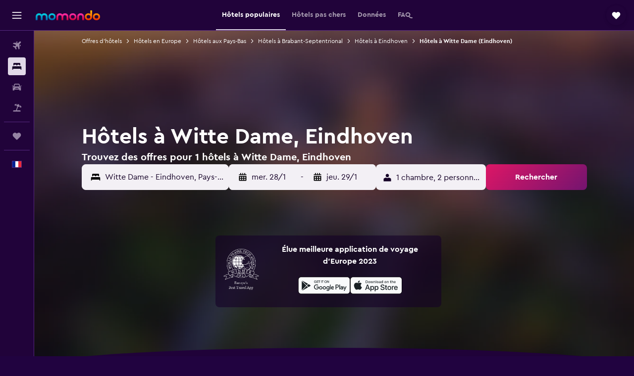

--- FILE ---
content_type: text/html;charset=UTF-8
request_url: https://www.momondo.fr/hotel/eindhoven-witte-dame.ksp
body_size: 100004
content:
<!DOCTYPE html>
<html lang='fr-fr' dir='ltr'>
<head>
<meta name="r9-version" content="R800d"/><meta name="r9-built" content="20260115.060431"/><meta name="r9-rendered" content="Fri, 16 Jan 2026 08:55:29 GMT"/><meta name="r9-build-number" content="15"/><link rel="stylesheet" href="https://content.r9cdn.net/res/combined.css?v=948ea7f5090d436fa333e8f8fe4e75e9a07d82a8&amp;cluster=4"/><link rel="stylesheet" href="https://content.r9cdn.net/res/combined.css?v=49e214bda51c872a237e0e8cb0f06c55243a5082&amp;cluster=4"/><meta name="viewport" content="width=device-width, initial-scale=1, minimum-scale=1"/><meta name="format-detection" content="telephone=no"/><link rel="icon" href="/favicon.ico" sizes="any"/><link rel="icon" href="/icon.svg" type="image/svg+xml"/><title>Witte Dame, Eindhoven - Hôtel pas cher à Witte Dame avec le comparateur d’hôtels momondo</title><meta name="description" content="Comparez des offres d&#x27;hôtels pour Witte Dame à Eindhoven et faites votre choix parmi 1 hébergements. Trouvez une chambre pas chère près des attractions populaires dans le quartier de Witte Dame à Eindhoven (Pays-Bas)."/><link rel="preconnect" href="apis.google.com"/><link rel="dns-prefetch" href="apis.google.com"/><link rel="preconnect" href="www.googletagmanager.com"/><link rel="dns-prefetch" href="www.googletagmanager.com"/><link rel="preconnect" href="www.google-analytics.com"/><link rel="dns-prefetch" href="www.google-analytics.com"/><script type="text/javascript">
var safari13PlusRegex = /Macintosh;.*?Version\/(1[3-9]|[2-9][0-9]+)(\.[0-9]+)* Safari/;
if (
window &&
window.navigator &&
window.navigator.userAgent &&
window.navigator.userAgent.indexOf('Safari') > -1 &&
window.navigator.userAgent.indexOf('Chrome') === -1 &&
safari13PlusRegex.test(window.navigator.userAgent)
) {
if (
'ontouchstart' in window &&
(!('cookieEnabled' in window.navigator) || window.navigator.cookieEnabled)
) {
if (
decodeURIComponent(document.cookie).indexOf('pmov=') < 0 &&
decodeURIComponent(document.cookie).indexOf('oo.tweb=') < 0
) {
var d = new Date();
d.setTime(d.getTime() + 90 * 24 * 60 * 60 * 1000);
document.cookie = 'pmov=tb;path=/;expires=' + d.toUTCString();
}
}
}
</script><meta name="kayak_page" content="hotel,static-broad-region,neighborhood"/><meta name="seop" content="eindhoven-witte-dame"/><meta name="seo-cache" content="true"/><meta name="kayak_seo_splitxp" content="seo-hotels-shared-ui-form-mm=enabled"/><script type="text/javascript">
var DynamicContextPromise = (function (handler) {
this.status = 0;
this.value = undefined;
this.thenCallbacks = [];
this.catchCallbacks = [];
this.then = function(fn) {
if (this.status === 0) {
this.thenCallbacks.push(fn);
}
if (this.status === 1) {
fn(this.value);
}
return this;
}.bind(this);
this.catch = function(fn) {
if (this.status === 0) {
this.catchCallbacks.push(fn);
}
if (this.status === 2) {
fn(this.value);
}
return this;
}.bind(this);
var resolve = function(value) {
if (this.status === 0) {
this.status = 1;
this.value = value;
this.thenCallbacks.forEach(function(fn) {
fn(value)
});
}
}.bind(this);
var reject = function(value) {
if (this.status === 0) {
this.status = 2;
this.value = value;
this.catchCallbacks.forEach(function(fn) {
fn(value)
});
}
}.bind(this);
try {
handler(resolve, reject);
} catch (err) {
reject(err);
}
return {
then: this.then,
catch: this.catch,
};
}).bind({})
var ie = (function () {
var undef,
v = 3,
div = document.createElement('div'),
all = div.getElementsByTagName('i');
while (div.innerHTML = '<!--[if gt IE ' + (++v) + ']><i></i><![endif]-->', all[0]);
return v > 4 ? v : undef;
}());
var xhr = ie <= 9 ? new XDomainRequest() : new XMLHttpRequest();
var trackingQueryParams = "";
var getOnlyValidParams = function(paramsList, reservedParamsList) {
var finalParamsList = [];
for (var i = 0; i < paramsList.length; i++) {
if (reservedParamsList.indexOf(paramsList[i].split('=')[0]) == -1) {
finalParamsList.push(paramsList[i]);
}
}
return finalParamsList;
}
var removeUnnecessaryQueryStringChars = function(paramsString) {
if (paramsString.charAt(0) === '?') {
return paramsString.substr(1);
}
return paramsString;
}
var reservedParamsList = ['vertical', 'pageId', 'subPageId', 'originalReferrer', 'seoPlacementId', 'seoLanguage', 'seoCountry', 'tags'];
var paramsString = window.location && window.location.search;
if (paramsString) {
paramsString = removeUnnecessaryQueryStringChars(paramsString);
var finalParamsList = getOnlyValidParams(paramsString.split('&'), reservedParamsList)
trackingQueryParams = finalParamsList.length > 0 ? "&" + finalParamsList.join("&") + "&seo=true" : "";
}
var trackingUrl = '/s/run/fpc/context' +
'?vertical=hotel' +
'&pageId=static-broad-region' +
'&subPageId=neighborhood' +
'&originalReferrer=' + encodeURIComponent(document.referrer) +
'&seoPlacementId=' + encodeURIComponent('eindhoven-witte-dame') +
'&tags=' + encodeURIComponent('') +
'&origin=' + encodeURIComponent('') +
'&destination=' + encodeURIComponent('') +
'&isSeoPage=' + encodeURIComponent('true') +
'&domain=' + encodeURIComponent(window.location.host) +
trackingQueryParams;
xhr.open('GET', trackingUrl, true);
xhr.responseType = 'json';
window.R9 = window.R9 || {};
window.R9.unhiddenElements = [];
window.R9.dynamicContextPromise = new DynamicContextPromise(function(resolve, reject) {
xhr.onload = function () {
if (xhr.readyState === xhr.DONE && xhr.status === 200) {
window.R9 = window.R9 || {};
window.R9.globals = window.R9.globals || {};
resolve(xhr.response);
if (xhr.response['formToken']) {
R9.globals.formtoken = xhr.response['formToken'];
}
if (xhr.response['jsonPlacementEnabled'] && xhr.response['jsonGlobalPlacementEnabled']) {
if (xhr.response['placement']) {
R9.globals.placement = xhr.response['placement'];
}
if (xhr.response['affiliate']) {
R9.globals.affiliate = xhr.response['affiliate'];
}
}
if (xhr.response['dsaRemovableFields']) {
var dsaRemovableParamsList = xhr.response['dsaRemovableFields'];
var query = window.location.search.slice(1) || "";
var params = query.split('&');
var needRemoveParams = false;
for (var i = 0; i < dsaRemovableParamsList.length; i++) {
if (query.indexOf(dsaRemovableParamsList[i] + '=') != -1) {
needRemoveParams = true;
break;
}
}
if (needRemoveParams) {
var path = window.location.pathname;
var finalQuery = [];
for (var i = 0; i < params.length; i++) {
if (dsaRemovableParamsList.indexOf(params[i].split('=')[0]) == -1) {
finalQuery.push(params[i]);
}
}
if (window.history.replaceState) {
window.history.replaceState({}, document.title, path + (finalQuery.length > 0 ? '?' + finalQuery.join('&') : ''));
}
}
if(xhr.response['cachedCookieConsentEnabled']) {
var unhideElement = (elementId) => {
var elementToUnhide = document.querySelector(elementId);
if (elementToUnhide) {
window.R9.unhiddenElements = window.R9.unhiddenElements || [];
window.R9.unhiddenElements.push(elementId.replace('#', ''));
elementToUnhide.removeAttribute('hidden');
elementToUnhide.dispatchEvent(new Event('initialStaticHideRemove'));
}
}
var unhideCookieConsent = () => {
if (xhr.response['showSharedIabTcfDialog']) {
unhideElement('#iab-tcf-dialog');
}
if (xhr.response['showDataTransferDisclaimerDialog']) {
unhideElement('#shared-data-transfer-disclaimer-dialog');
}
if (xhr.response['showTwoPartyConsentDialog']) {
unhideElement('#shared-two-part-consent-dialog');
}
}
if (document.readyState === "loading") {
document.addEventListener("DOMContentLoaded", unhideCookieConsent);
} else {
unhideCookieConsent();
}
}
}
} else {
reject(xhr.response);
}
};
})
xhr.send('');
</script><link rel="canonical" href="https://www.momondo.fr/hotel/eindhoven-witte-dame.ksp"/><link rel="alternate" hrefLang="de-AT" href="https://www.momondo.at/hotels/eindhoven-witte-dame.ksp"/><link rel="alternate" hrefLang="en-AU" href="https://www.momondo.com.au/hotels/eindhoven-witte-dame.ksp"/><link rel="alternate" hrefLang="fr-BE" href="https://www.fr.momondo.be/hotel/eindhoven-witte-dame.ksp"/><link rel="alternate" hrefLang="nl-BE" href="https://www.momondo.be/hotels/eindhoven-witte-dame.ksp"/><link rel="alternate" hrefLang="pt-BR" href="https://www.momondo.com.br/hoteis/eindhoven-witte-dame.ksp"/><link rel="alternate" hrefLang="fr-CA" href="https://www.fr.momondo.ca/hotel/eindhoven-witte-dame.ksp"/><link rel="alternate" hrefLang="en-CA" href="https://www.momondo.ca/hotels/eindhoven-witte-dame.ksp"/><link rel="alternate" hrefLang="fr-CH" href="https://www.fr.momondo.ch/hotel/eindhoven-witte-dame.ksp"/><link rel="alternate" hrefLang="it-CH" href="https://www.it.momondo.ch/hotel/eindhoven-witte-dame.ksp"/><link rel="alternate" hrefLang="de-CH" href="https://www.momondo.ch/hotels/eindhoven-witte-dame.ksp"/><link rel="alternate" hrefLang="es-CL" href="https://www.momondo.cl/hoteles/eindhoven-witte-dame.ksp"/><link rel="alternate" hrefLang="es-CO" href="https://www.momondo.com.co/hoteles/eindhoven-witte-dame.ksp"/><link rel="alternate" hrefLang="cs-CZ" href="https://www.momondo.cz/hotel/eindhoven-witte-dame.ksp"/><link rel="alternate" hrefLang="de-DE" href="https://www.momondo.de/hotels/eindhoven-witte-dame.ksp"/><link rel="alternate" hrefLang="da-DK" href="https://www.momondo.dk/hoteller/eindhoven-witte-dame.ksp"/><link rel="alternate" hrefLang="et-EE" href="https://www.momondo.ee/hotellid/eindhoven-witte-dame.ksp"/><link rel="alternate" hrefLang="es-ES" href="https://www.momondo.es/hoteles/eindhoven-witte-dame.ksp"/><link rel="alternate" hrefLang="es-MX" href="https://www.momondo.mx/hoteles/eindhoven-witte-dame.ksp"/><link rel="alternate" hrefLang="es-UY" href="https://www.es.momondo.com/hoteles/eindhoven-witte-dame.ksp"/><link rel="alternate" hrefLang="es-PE" href="https://www.momondo.com.pe/hoteles/eindhoven-witte-dame.ksp"/><link rel="alternate" hrefLang="fi-FI" href="https://www.momondo.fi/hotellit/eindhoven-witte-dame.ksp"/><link rel="alternate" hrefLang="fr-FR" href="https://www.momondo.fr/hotel/eindhoven-witte-dame.ksp"/><link rel="alternate" hrefLang="en-GB" href="https://www.momondo.co.uk/hotels/eindhoven-witte-dame.ksp"/><link rel="alternate" hrefLang="en-IE" href="https://www.momondo.ie/hotels/eindhoven-witte-dame.ksp"/><link rel="alternate" hrefLang="en-IN" href="https://www.momondo.in/hotels/eindhoven-witte-dame.ksp"/><link rel="alternate" hrefLang="it-IT" href="https://www.momondo.it/hotel/eindhoven-witte-dame.ksp"/><link rel="alternate" hrefLang="nl-NL" href="https://www.momondo.nl/hotels/eindhoven-witte-dame.ksp"/><link rel="alternate" hrefLang="no-NO" href="https://www.momondo.no/hotell/eindhoven-witte-dame.ksp"/><link rel="alternate" hrefLang="pl-PL" href="https://www.momondo.pl/hotele/eindhoven-witte-dame.ksp"/><link rel="alternate" hrefLang="pt-PT" href="https://www.momondo.pt/hoteis/eindhoven-witte-dame.ksp"/><link rel="alternate" hrefLang="ro-RO" href="https://www.momondo.ro/hoteluri/eindhoven-witte-dame.ksp"/><link rel="alternate" hrefLang="sv-SE" href="https://www.momondo.se/hotell/eindhoven-witte-dame.ksp"/><link rel="alternate" hrefLang="tr-TR" href="https://www.momondo.com.tr/otel/eindhoven-witte-dame.ksp"/><link rel="alternate" hrefLang="ru-UA" href="https://www.ru.momondo.ua/oteli/eindhoven-witte-dame.ksp"/><link rel="alternate" hrefLang="uk-UA" href="https://www.momondo.ua/hoteli/eindhoven-witte-dame.ksp"/><link rel="alternate" hrefLang="en-US" href="https://www.momondo.com/hotels/eindhoven-witte-dame.ksp"/><link rel="alternate" hrefLang="en-ZA" href="https://www.momondo.co.za/hotels/eindhoven-witte-dame.ksp"/><meta property="og:image" content="https://content.r9cdn.net/rimg/provider-logos/common/socialmedia/momondo-logo.png?width=1200&amp;height=630&amp;crop=false"/><meta property="og:image:width" content="1200"/><meta property="og:image:height" content="630"/><meta property="og:title" content="Witte Dame, Eindhoven - Hôtel pas cher à Witte Dame avec le comparateur d’hôtels momondo"/><meta property="og:type" content="website"/><meta property="og:description" content="Comparez des offres d&#x27;hôtels pour Witte Dame à Eindhoven et faites votre choix parmi 1 hébergements. Trouvez une chambre pas chère près des attractions populaires dans le quartier de Witte Dame à Eindhoven (Pays-Bas)."/><meta property="og:url" content="https://www.momondo.fr/hotel/eindhoven-witte-dame.ksp"/><meta property="og:site_name" content="momondo"/><meta property="fb:pages" content="148785901841216"/><meta property="twitter:title" content="Witte Dame, Eindhoven - Hôtel pas cher à Witte Dame avec le comparateur d’hôtels momondo"/><meta name="twitter:description" content="Comparez des offres d&#x27;hôtels pour Witte Dame à Eindhoven et faites votre choix parmi 1 hébergements. Trouvez une chambre pas chère près des attractions populaires dans le quartier de Witte Dame à Eindhoven (Pays-Bas)."/><meta name="twitter:image:src" content="https://content.r9cdn.net/rimg/provider-logos/common/socialmedia/momondo-logo.png?width=440&amp;height=220&amp;crop=false"/><meta name="twitter:card" content="summary_large_image"/><meta name="twitter:site" content="@momondo"/><meta name="twitter:creator" content="@momondo"/><meta name="robots" content="index,follow"/><link rel="apple-touch-icon" href="/apple-touch-icon.png"/><link rel="apple-touch-icon" sizes="60x60" href="/apple-touch-icon-60x60.png"/><link rel="apple-touch-icon" sizes="76x76" href="/apple-touch-icon-76x76.png"/><link rel="apple-touch-icon" sizes="120x120" href="/apple-touch-icon-120x120.png"/><link rel="apple-touch-icon" sizes="152x152" href="/apple-touch-icon-152x152.png"/><link rel="apple-touch-icon" sizes="167x167" href="/apple-touch-icon-167x167.png"/><link rel="apple-touch-icon" sizes="180x180" href="/apple-touch-icon-180x180.png"/><script type="application/ld+json">{"@context":"https://schema.org","@type":"Website","name":"momondo","url":"https://www.momondo.fr"}</script><script type="application/ld+json">{"@context":"http://schema.org","@type":"Organization","name":"momondo","url":"https://www.momondo.fr/hotel/eindhoven-witte-dame.ksp","sameAs":["https://www.facebook.com/momondo","https://www.instagram.com/momondo","https://x.com/momondo"]}</script><script type="application/ld+json">[{"@context":"http://schema.org","@type":"BreadcrumbList","name":"r9-alt","itemListElement":[{"@type":"ListItem","position":"1","item":{"@id":"https://www.momondo.fr/hotel","name":"Offres d’hôtels"}},{"@type":"ListItem","position":"2","item":{"@id":"/hotel/eindhoven-witte-dame.ksp","name":"Hôtels à Witte Dame (Eindhoven)"}}]},{"@context":"http://schema.org","@type":"BreadcrumbList","name":"r9-full","itemListElement":[{"@type":"ListItem","position":"1","item":{"@id":"https://www.momondo.fr/hotel","name":"Offres d’hôtels"}},{"@type":"ListItem","position":"2","item":{"@id":"/hotel/europe","name":"Hôtels en Europe"}},{"@type":"ListItem","position":"3","item":{"@id":"/hotel/pays-bas","name":"Hôtels aux Pays-Bas"}},{"@type":"ListItem","position":"4","item":{"@id":"/hotel/brabant-septentrional.ksp","name":"Hôtels à Brabant-Septentrional"}},{"@type":"ListItem","position":"5","item":{"@id":"/hotel/eindhoven","name":"Hôtels à Eindhoven"}},{"@type":"ListItem","position":"6","item":{"@id":"/hotel/eindhoven-witte-dame.ksp","name":"Hôtels à Witte Dame (Eindhoven)"}}]}]</script><script type="application/ld+json">{"@context":"http://schema.org","@type":"FAQPage","mainEntity":[{"@type":"Question","name":"Combien de jours devrais-je rester à Witte Dame (Eindhoven) ?","acceptedAnswer":{"@type":"Answer","text":"La durée moyenne d’un séjour à Witte Dame est de 3 nuits. <a href=\"https://www.momondo.fr/hotel/eindhoven-witte-dame.ksp\">Trouvez des offres d’hôtels à Witte Dame sur momondo.</a>"}},{"@type":"Question","name":"Quel est le prix d’une chambre d’hôtel à Witte Dame (Eindhoven) ?","acceptedAnswer":{"@type":"Answer","text":"Le prix moyen pour une chambre dans un hôtel à Witte Dame s'élève à 103 € par nuit. Les prix varient selon plusieurs facteurs, tels que la catégorie et l’emplacement de l’établissement ainsi que la période de l’année. <a href=\"https://www.momondo.fr/hotel/eindhoven-witte-dame.ksp\">Trouvez des offres d’hôtels à Witte Dame sur momondo.</a>"}},{"@type":"Question","name":"Quelle est la meilleure période de l’année pour réserver un hôtel à Witte Dame ?","acceptedAnswer":{"@type":"Answer","text":"Le prix d’une chambre d’hôtel à Witte Dame peut coûter jusqu’à 27 % moins cher en janvier. C’est la période idéale pour réserver à petit prix. <a href=\"https://www.momondo.fr/hotel/eindhoven-witte-dame.ksp\">Trouvez des offres d’hôtels à Witte Dame sur momondo.</a>"}},{"@type":"Question","name":"Quel est le jour le moins cher pour séjourner à Witte Dame ?","acceptedAnswer":{"@type":"Answer","text":"lundi est actuellement le jour le moins cher et mardi le plus cher pour séjourner dans un hôtel à Witte Dame."}},{"@type":"Question","name":"Parmi combien de prestataires momondo effectue-t-il des recherches pour les hôtels à Witte Dame ?","acceptedAnswer":{"@type":"Answer","text":"En janvier 2026, il existe 2 prestataires au choix pour les hôtels à Witte Dame."}},{"@type":"Question","name":"Quand est-ce que momondo met à jour les prix des hôtels à Witte Dame ?","acceptedAnswer":{"@type":"Answer","text":"Les prix pour les hôtels à Witte Dame sont mis à jour quotidiennement."}}]}</script><script type="application/ld+json">{"@context":"http://schema.org","@type":"Service","broker":{"@type":"Organization","name":"momondo"},"url":"https://www.momondo.fr/hotel/eindhoven-witte-dame.ksp","serviceType":"Hôtels en Witte Dame","offers":{"@type":"AggregateOffer","lowPrice":"101 €","priceCurrency":"EUR"}}</script><script type="application/ld+json">{"@context":"https://schema.org","@type":"TouristDestination","name":"Witte Dame"}</script><script type="application/ld+json">{"@context":"https://schema.org","@type":"ItemList","itemListOrder":"https://schema.org/ItemListOrderAscending","description":"2 meilleurs hôtels à Witte Dame","itemListElement":[{"@type":"ListItem","position":1,"url":"https://www.momondo.fr/hotel/eindhoven/Inntel-Hotels-Art-Eindhoven.mhd315990.ksp"},{"@type":"ListItem","position":2,"url":"https://www.momondo.fr/hotel/eindhoven/Inntel-Hotels-Art-Eindhoven.mhd315990.ksp"}]}</script><script type="application/ld+json">{"@context":"http://schema.org","@type":"Hotel","name":"Westcord Hotel Eindhoven","url":"https://www.momondo.fr/hotel/eindhoven/Inntel-Hotels-Art-Eindhoven.mhd315990.ksp","starRating":"4","telephone":"+31 407 513 500","alternateName":[],"address":{"@type":"PostalAddress","streetAddress":"Lichttoren 22","addressLocality":"Eindhoven","postalCode":"5611 BJ","addressRegion":"Brabant-Septentrional","addressCountry":"Pays-Bas"},"priceRange":"101 €","image":"/rimg/himg/27/0d/72/leonardo-315990-183634689-715125.jpg?width=200&height=200&crop=true","photo":[{"@type":"ImageObject","contentUrl":"/himg/27/0d/72/leonardo-315990-183634689-715125.jpg","description":"Westcord Hotel Eindhoven"}],"aggregateRating":{"@type":"AggregateRating","bestRating":"10","ratingValue":"8,3","ratingCount":"6138"},"amenityFeature":["fitnesscenter","restaurant","bar","roomservice","wififree","tea_coffee_maker","coffee_machine","bizcenter","wifi_available_in_all_areas","flat_screen_tv"]}</script><meta name="kayak_content_type" content="231100,standard"/>
</head>
<body class='bd-default bd-mo react react-st fr_FR '><div id='root'><div class="c--AO"><nav class="mZv3" aria-label="Liens rapides de clavier"><a href="#main">Passer directement au contenu principal</a></nav><div data-testid="page-top-anchor" aria-live="polite" aria-atomic="true" tabindex="-1" style="position:absolute;width:1px;height:1px;margin:-1px;padding:0;overflow:hidden;clip-path:inset(50%);white-space:nowrap;border:0"></div><header class="mc6t mc6t-mod-sticky-always" style="height:62px;top:0px"><div class="mc6t-wrapper"><div><div class="mc6t-banner mc6t-mod-sticky-non-mobile"></div></div><div class="mc6t-main-content mc6t-mod-bordered" style="height:62px"><div class="common-layout-react-HeaderV2 V_0p V_0p-mod-branded V_0p-mod-side-nav-ux-v2"><div class="wRhj wRhj-mod-justify-start wRhj-mod-grow"><div class="mc6t-nav-button mc6t-mod-hide-empty"><div role="button" tabindex="0" class="ZGw- ZGw--mod-size-medium ZGw--mod-variant-default" aria-label="Ouvrir la navigation principale"><svg viewBox="0 0 200 200" width="20" height="20" xmlns="http://www.w3.org/2000/svg" role="presentation"><path d="M191.67 50H8.33V33.33h183.33V50zm0 100H8.33v16.67h183.33V150zm0-58.33H8.33v16.67h183.33V91.67z"/></svg></div></div><div class="mc6t-logo mc6t-mod-hide-empty"><div class="gPDR gPDR-mod-focus-keyboard gPDR-momondo gPDR-non-compact gPDR-main-logo-mobile gPDR-mod-reduced-size"><a class="gPDR-main-logo-link" href="/" itemProp="https://schema.org/logo" aria-label="Aller à la page d’accueil de momondo"><div class="gPDR-main-logo" style="animation-duration:2000ms"><span style="transform:translate3d(0,0,0);vertical-align:middle;-webkit-font-smoothing:antialiased;-moz-osx-font-smoothing:grayscale;width:auto;height:auto" class="gPDR-logo-image"><svg width="100%" height="100%" xmlns="http://www.w3.org/2000/svg" viewBox="0 0 250 38" role="presentation" style="width:inherit;height:inherit;line-height:inherit;color:inherit"><defs><linearGradient id="logos806a-1" x2="0" y2="100%"><stop offset="0" stop-color="#00d7e5"/><stop offset="1" stop-color="#0066ae"/></linearGradient><linearGradient id="logos806b-1" x2="0" y2="100%"><stop offset="0" stop-color="#ff30ae"/><stop offset="1" stop-color="#d1003a"/></linearGradient><linearGradient id="logos806c-1" x2="0" y2="100%"><stop offset="0" stop-color="#ffba00"/><stop offset="1" stop-color="#f02e00"/></linearGradient></defs><path fill="url(#logos806a-1)" d="M23.2 15.5c2.5-2.7 6-4.4 9.9-4.4 8.7 0 13.4 6 13.4 13.4v12.8c0 .3-.3.5-.5.5h-6c-.3 0-.5-.2-.5-.5V24.5c0-4.6-3.1-5.9-6.4-5.9-3.2 0-6.4 1.3-6.4 5.9v12.8c0 .3-.3.5-.5.5h-5.9c-.3 0-.5-.2-.5-.5V24.5c0-4.6-3.1-5.9-6.4-5.9-3.2 0-6.4 1.3-6.4 5.9v12.8c0 .3-.3.5-.5.5h-6c-.3 0-.5-.2-.5-.5V24.5c0-7.4 4.7-13.4 13.3-13.4 4 0 7.5 1.7 9.9 4.4m54.3 9.1c0 7.5-5.2 13.4-14 13.4s-14-5.9-14-13.4c0-7.6 5.2-13.4 14-13.4 8.8-.1 14 5.9 14 13.4zm-6.7 0c0-3.7-2.4-6.8-7.3-6.8-5.2 0-7.3 3.1-7.3 6.8 0 3.7 2.1 6.8 7.3 6.8 5.1-.1 7.3-3.1 7.3-6.8z"/><path fill="url(#logos806b-1)" d="M103.8 15.5c2.5-2.7 6-4.4 9.9-4.4 8.7 0 13.4 6 13.4 13.4v12.8c0 .3-.3.5-.5.5h-5.9c-.3 0-.5-.2-.5-.5V24.5c0-4.6-3.1-5.9-6.4-5.9-3.2 0-6.4 1.3-6.4 5.9v12.8c0 .3-.3.5-.5.5H101c-.3 0-.5-.2-.5-.5V24.5c0-4.6-3.1-5.9-6.4-5.9-3.2 0-6.4 1.3-6.4 5.9v12.8c0 .3-.3.5-.5.5h-5.9c-.3 0-.5-.2-.5-.5V24.5c0-7.4 4.7-13.4 13.3-13.4 3.8 0 7.3 1.7 9.7 4.4m54.3 9.1c0 7.5-5.2 13.4-14 13.4s-14-5.9-14-13.4c0-7.6 5.2-13.4 14-13.4 8.7-.1 14 5.9 14 13.4zm-6.7 0c0-3.7-2.3-6.8-7.3-6.8-5.2 0-7.3 3.1-7.3 6.8 0 3.7 2.1 6.8 7.3 6.8 5.1-.1 7.3-3.1 7.3-6.8zm9.8-.1v12.8c0 .3.2.5.5.5h5.9c.3 0 .5-.2.5-.5V24.5c0-4.6 3.1-5.9 6.4-5.9 3.3 0 6.4 1.3 6.4 5.9v12.8c0 .3.2.5.5.5h5.9c.3 0 .5-.2.5-.5V24.5c0-7.4-4.5-13.4-13.4-13.4-8.7 0-13.2 6-13.2 13.4"/><path fill="url(#logos806c-1)" d="M218.4 0h-5.9c-.3 0-.5.2-.5.5v13c-1.3-1.2-4.3-2.4-7-2.4-8.8 0-14 5.9-14 13.4s5.2 13.4 14 13.4c8.7 0 14-5.2 14-14.6V.4c-.1-.2-.3-.4-.6-.4zm-13.5 31.3c-5.2 0-7.3-3-7.3-6.8 0-3.7 2.1-6.8 7.3-6.8 4.9 0 7.3 3 7.3 6.8s-2.2 6.8-7.3 6.8zM236 11.1c-8.8 0-14 5.9-14 13.4s5.2 13.4 14 13.4 14-5.9 14-13.4c0-7.4-5.3-13.4-14-13.4zm0 20.2c-5.2 0-7.3-3.1-7.3-6.8 0-3.7 2.1-6.8 7.3-6.8 4.9 0 7.3 3.1 7.3 6.8 0 3.8-2.2 6.8-7.3 6.8z"/></svg></span></div></a></div></div></div><div class="wRhj wRhj-mod-width-full-mobile wRhj-mod-justify-center wRhj-mod-allow-shrink"><div class="V_0p-search-display-wrapper"></div></div><div class="V_0p-secondary-navigation" style="margin:0;top:61px"><div class="N_ex N_ex-pres-default N_ex-mod-inline-spacing-top-none N_ex-mod-inline"><div class="N_ex-navigation-wrapper N_ex-mod-inline"><div class="N_ex-navigation-container"><div class="N_ex-navigation-items-wrapper"><div class="vHYk-button-wrapper vHYk-mod-pres-default"><div role="button" tabindex="0" class="vHYk vHYk-button" data-text="Hôtels populaires"><span>Hôtels populaires</span></div></div><div class="vHYk-button-wrapper vHYk-mod-pres-default"><div role="button" tabindex="0" class="vHYk vHYk-button" data-text="Hôtels pas chers"><span>Hôtels pas chers</span></div></div><div class="vHYk-button-wrapper vHYk-mod-pres-default"><div role="button" tabindex="0" class="vHYk vHYk-button" data-text="Données"><span>Données</span></div></div><div class="vHYk-button-wrapper vHYk-mod-pres-default"><div role="button" tabindex="0" class="vHYk vHYk-button" data-text="FAQ"><span>FAQ</span></div></div></div></div></div></div></div><div class="wRhj wRhj-mod-justify-end wRhj-mod-grow"><div><div class="common-layout-react-HeaderAccountWrapper theme-dark account--collapsible account--not-branded"><div class="ui-layout-header-HeaderTripsItem"><div class="trips-drawer-wrapper theme-dark"><div><div role="button" tabindex="0" class="ZGw- ZGw--mod-size-medium ZGw--mod-variant-round" aria-label="Ouvrir la barre latérale Trips"><div class="c_EZE"><svg viewBox="0 0 200 200" width="1.25em" height="1.25em" xmlns="http://www.w3.org/2000/svg" class="" role="presentation" aria-hidden="true"><path d="M169.94 110.33l-19.75 19.75l-.92.92l-39.58 39.58c-.67.67-1.33 1.25-2 1.67c-.75.58-1.5 1.08-2.25 1.42c-.83.42-1.75.75-2.58 1c-.75.17-1.58.25-2.33.33h-1c-.75-.08-1.58-.17-2.33-.33c-.83-.25-1.75-.58-2.58-1c-.75-.33-1.5-.83-2.25-1.42c-.67-.42-1.33-1-2-1.67L50.79 131l-.92-.92l-19.75-19.75c-8.92-9-13.42-20.67-13.42-32.42s4.5-23.42 13.42-32.42c17.92-17.83 46.92-17.83 64.83 0l5.08 5.08l5.08-5.08c8.92-8.92 20.67-13.33 32.42-13.33s23.5 4.42 32.42 13.33c17.92 17.92 17.92 46.92 0 64.83z"/></svg></div></div></div></div></div></div></div></div><div class="c5ab7 c5ab7-mod-absolute c5ab7-collapsed c5ab7-mod-variant-accordion" style="top:62px"><div tabindex="-1" class="pRB0 pRB0-collapsed pRB0-mod-variant-accordion pRB0-mod-position-sticky" style="top:62px;height:calc(100vh - 62px)"><div><div class="pRB0-nav-items"><nav class="HtHs" aria-label="Rechercher"><ul class="HtHs-nav-list"><li><a href="/" aria-label="Rechercher des vols " class="dJtn dJtn-collapsed dJtn-mod-variant-accordion" aria-current="false"><svg viewBox="0 0 200 200" width="1.25em" height="1.25em" xmlns="http://www.w3.org/2000/svg" class="ncEv ncEv-rtl-aware dJtn-menu-item-icon" role="presentation" aria-hidden="true"><path d="M107.91 115.59l-23.6 17.77l10.49 28.28c.83 4.36-.53 8.9-3.65 12.02l-9.78 9.78l-23.54-41.34l-41.28-23.48l9.78-9.66c3.12-3.12 7.6-4.42 11.9-3.65l28.4 10.37l17.71-23.66l-11.79-11.79l-52.86-17.5l13.14-13.49c2.77-2.77 6.6-4.24 10.49-4.01l27.05 1.83l33.12 2.24l22.1 1.47l29.46-29.34c6.48-6.48 17.09-6.48 23.57 0c3.24 3.24 4.89 7.48 4.83 11.79c.06 4.3-1.59 8.54-4.83 11.78l-29.46 29.34l1.47 22.1l2.24 33.12l1.83 27.16c.29 3.83-1.12 7.6-3.83 10.31l-13.44 13.44l-17.74-53.09l-11.79-11.79zm67.76-26.52c-4.77-4.77-12.32-4.89-17.21-.35l2.24 33l14.97-14.97a12.488 12.488 0 000-17.68zm-64.81-64.82a12.488 12.488 0 00-17.68 0L78.21 39.22l33 2.24c4.54-4.89 4.42-12.43-.35-17.21z"/></svg><div class="dJtn-menu-item-title">Vols</div></a></li><li><a href="/hotel" aria-label="Rechercher des hébergements " class="dJtn dJtn-active dJtn-collapsed dJtn-mod-variant-accordion" aria-current="page"><svg viewBox="0 0 200 200" width="1.25em" height="1.25em" xmlns="http://www.w3.org/2000/svg" class="ncEv dJtn-menu-item-icon" role="presentation" aria-hidden="true"><path d="M170.83 46.67v36.67h-16.67v-3.33c0-7.42-5.92-13.33-13.33-13.33h-19.17c-7.42 0-13.33 5.92-13.33 13.33v3.33H91.66v-3.33c0-7.42-5.92-13.33-13.33-13.33H59.16c-7.42 0-13.33 5.92-13.33 13.33v3.33H29.16V46.67c0-7.42 5.92-13.33 13.33-13.33h115c7.42 0 13.33 5.92 13.33 13.33zm7.5 53.33H21.67c-7.42 0-13.33 5.92-13.33 13.33v53.33h16.67v-16.67h150v16.67h16.67v-53.33c0-7.42-5.92-13.33-13.33-13.33z"/></svg><div class="dJtn-menu-item-title">Hébergements</div></a></li><li><a href="/location-de-voiture" aria-label="Rechercher des voitures " class="dJtn dJtn-collapsed dJtn-mod-variant-accordion" aria-current="false"><svg viewBox="0 0 200 200" width="1.25em" height="1.25em" xmlns="http://www.w3.org/2000/svg" class="ncEv dJtn-menu-item-icon" role="presentation" aria-hidden="true"><path d="M25.03 83.33H5.7c-.83 0-1.5-.67-1.5-1.5v-11h20.83v12.5zm150 0h19.33c.83 0 1.5-.67 1.5-1.5v-11h-20.83v12.5zm8.33 17.5v65.83h-33.33v-16.67h-100v16.58l-33.33.08V100.9c0-7.33 6-13.33 13.33-13.33l2.5-.08l14.58-44.92c1.75-5.5 6.92-9.25 12.75-9.25h80.33c5.83 0 11 3.75 12.75 9.25l14.58 44.92h2.5c7.33 0 13.33 6 13.33 13.33zm-137.5 7.5c0-4.58-3.75-8.33-8.33-8.33s-8.33 3.75-8.33 8.33s3.75 8.33 8.33 8.33s8.33-3.75 8.33-8.33zm87.5 16.67c0-4.58-3.75-8.33-8.33-8.33h-50c-4.58 0-8.33 3.75-8.33 8.33s3.75 8.33 8.33 8.33h50c4.58 0 8.33-3.75 8.33-8.33zm16.67-37.5L137.86 50H62.2L50.03 87.5h100zm20.83 20.83c0-4.58-3.75-8.33-8.33-8.33s-8.33 3.75-8.33 8.33s3.75 8.33 8.33 8.33s8.33-3.75 8.33-8.33z"/></svg><div class="dJtn-menu-item-title">Voitures</div></a></li><li><a href="/vol-hotel" aria-label="Trouver un Vol+Hôtel " class="dJtn dJtn-collapsed dJtn-mod-variant-accordion" aria-current="false"><svg viewBox="0 0 200 200" width="1.25em" height="1.25em" xmlns="http://www.w3.org/2000/svg" class="ncEv dJtn-menu-item-icon" role="presentation" aria-hidden="true"><path d="M112.24 25.24L91.38 37.96c-3.4 2.04-6 5.27-7.34 8.95l-4.1 11.28l-27.41-9.98l4.36-11.98c.48-1.33.99-2.48 1.5-3.62c1.18-2.5 2.49-4.41 4-5.37c2.31-1.47 5.33-2.23 9.23-2.23l40.62.24zm49.51 124.74h-62l27.17-74.67l23.5 8.5l4.08-11.25c.75-2 .83-4.08.08-6L142.5 30.73l-6.42-5.33h-7.92l-32.5 19.75c-1.67 1-3.08 2.67-3.75 4.58l-4.17 11.33l23.5 8.5l-29.25 80.42H38.24c-7.33 0-13.25 5.92-13.25 13.25v11.75h150v-11.75c0-7.33-5.92-13.25-13.25-13.25zm29.54-75.84c-.83-2.61-2.65-5.13-5.64-7.64l-30.93-25.63l7.78 22.96c1.29 3.75 1.21 7.89-.13 11.57l-4.1 11.28l27.41 9.98l4.5-12.37c1.54-4.23 1.9-7.65 1.12-10.15z"/></svg><div class="dJtn-menu-item-title">Vol+Hôtel</div></a></li></ul></nav></div><div class="pRB0-line"></div><div class="pRB0-nav-items"><div><a href="#" class="eHiZ-mod-underline-none dJtn dJtn-collapsed dJtn-mod-variant-accordion" aria-label="Trips " aria-current="false"><svg viewBox="0 0 200 200" width="1.25em" height="1.25em" xmlns="http://www.w3.org/2000/svg" class="ncEv dJtn-menu-item-icon" role="presentation" aria-hidden="true"><path d="M169.94 110.33l-19.75 19.75l-.92.92l-39.58 39.58c-.67.67-1.33 1.25-2 1.67c-.75.58-1.5 1.08-2.25 1.42c-.83.42-1.75.75-2.58 1c-.75.17-1.58.25-2.33.33h-1c-.75-.08-1.58-.17-2.33-.33c-.83-.25-1.75-.58-2.58-1c-.75-.33-1.5-.83-2.25-1.42c-.67-.42-1.33-1-2-1.67L50.79 131l-.92-.92l-19.75-19.75c-8.92-9-13.42-20.67-13.42-32.42s4.5-23.42 13.42-32.42c17.92-17.83 46.92-17.83 64.83 0l5.08 5.08l5.08-5.08c8.92-8.92 20.67-13.33 32.42-13.33s23.5 4.42 32.42 13.33c17.92 17.92 17.92 46.92 0 64.83z"/></svg><div class="dJtn-menu-item-title">Trips</div></a></div></div><div class="pRB0-line"></div><div class="pRB0-nav-items"><div role="button" tabindex="0" aria-label="Sélectionnez la langue " class="dJtn dJtn-collapsed dJtn-mod-variant-accordion"><div class="dJtn-menu-item-icon"><div class="IXOM IXOM-mod-size-xsmall"><span class="IXOM-flag-container IXOM-fr IXOM-mod-bordered"><img class="DU4n DU4n-hidden" alt="France (Français)" width="18" height="12"/></span></div></div><div class="dJtn-menu-item-title">Français</div></div></div></div><div class="pRB0-navigation-links"><div class="F-Tz"></div></div></div></div><div class="c1yxs-hidden"><div class="c-ulo c-ulo-mod-always-render" aria-modal="true"><div class="c-ulo-viewport"><div tabindex="-1" class="c-ulo-content" style="max-width:640px"><div class="BLL2 BLL2-mod-variant-row BLL2-mod-padding-top-small BLL2-mod-padding-bottom-base BLL2-mod-padding-x-large"><div class="BLL2-main BLL2-mod-close-variant-dismiss BLL2-mod-dialog-variant-bottom-sheet-popup"><span class="BLL2-close BLL2-mod-close-variant-dismiss BLL2-mod-close-orientation-left BLL2-mod-close-button-padding-none"><button role="button" class="Py0r Py0r-mod-full-height-width Py0r-mod-variant-solid Py0r-mod-theme-none Py0r-mod-shape-default Py0r-mod-size-xsmall Py0r-mod-outline-offset" tabindex="0" aria-disabled="false" aria-label="Fermer"><div class="Py0r-button-container"><div class="Py0r-button-content"><svg viewBox="0 0 200 200" width="20" height="20" xmlns="http://www.w3.org/2000/svg" role="presentation"><path d="M111.83 100l61.83 61.83l-11.83 11.83L100 111.83l-61.83 61.83l-11.83-11.83L88.17 100L26.33 38.17l11.83-11.83l61.83 61.83l61.83-61.83l11.83 11.83L111.82 100z"/></svg></div></div></button></span><div class="BLL2-content"></div></div><div class="BLL2-bottom-content"><label class="hEI8" id="country-picker-search-label" for="country-picker-search">Recherchez un pays ou une langue</label><div role="presentation" tabindex="-1" class="puNl puNl-mod-cursor-inherit puNl-mod-font-size-base puNl-mod-radius-base puNl-mod-corner-radius-all puNl-mod-size-base puNl-mod-spacing-default puNl-mod-state-default puNl-mod-theme-form puNl-mod-validation-state-neutral puNl-mod-validation-style-border"><input class="NhpT NhpT-mod-radius-base NhpT-mod-corner-radius-all NhpT-mod-size-base NhpT-mod-state-default NhpT-mod-theme-form NhpT-mod-validation-state-neutral NhpT-mod-validation-style-border NhpT-mod-hide-native-clear-button" type="search" tabindex="0" aria-controls="country-picker-list" id="country-picker-search" autoComplete="off" placeholder="Recherchez un pays ou une langue" value=""/></div></div></div><div class="Qe5W Qe5W-mod-padding-none"><div class="daOL"><ul role="listbox" tabindex="0" id="country-picker-list" class="RHsd RHsd-mod-hide-focus-outline RHsd-mod-display-flex"><li id="en-AU-Australia (English)" role="option" class="pe5z" aria-selected="false"><a aria-current="false" class="dG4A" href="https://www.momondo.com.au/hotels/eindhoven-witte-dame.ksp" tabindex="-1"><div class="IXOM IXOM-mod-size-xsmall"><span class="IXOM-flag-container IXOM-au IXOM-mod-bordered"><img class="DU4n DU4n-hidden" alt="Australia (English)" width="18" height="12"/></span></div><span class="dG4A-label">Australia (English)</span></a></li><li id="fr-BE-Belgique (Français)" role="option" class="pe5z" aria-selected="false"><a aria-current="false" class="dG4A" href="https://www.fr.momondo.be/in?cc=be&amp;lc=fr&amp;url=/hotel/eindhoven-witte-dame.ksp" tabindex="-1"><div class="IXOM IXOM-mod-size-xsmall"><span class="IXOM-flag-container IXOM-be IXOM-mod-bordered"><img class="DU4n DU4n-hidden" alt="Belgique (Français)" width="18" height="12"/></span></div><span class="dG4A-label">Belgique (Français)</span></a></li><li id="nl-BE-België (Nederlands)" role="option" class="pe5z" aria-selected="false"><a aria-current="false" class="dG4A" href="https://www.momondo.be/in?cc=be&amp;lc=nl&amp;url=/hotels/eindhoven-witte-dame.ksp" tabindex="-1"><div class="IXOM IXOM-mod-size-xsmall"><span class="IXOM-flag-container IXOM-be IXOM-mod-bordered"><img class="DU4n DU4n-hidden" alt="België (Nederlands)" width="18" height="12"/></span></div><span class="dG4A-label">België (Nederlands)</span></a></li><li id="pt-BR-Brasil (Português)" role="option" class="pe5z" aria-selected="false"><a aria-current="false" class="dG4A" href="https://www.momondo.com.br/hoteis/eindhoven-witte-dame.ksp" tabindex="-1"><div class="IXOM IXOM-mod-size-xsmall"><span class="IXOM-flag-container IXOM-br IXOM-mod-bordered"><img class="DU4n DU4n-hidden" alt="Brasil (Português)" width="18" height="12"/></span></div><span class="dG4A-label">Brasil (Português)</span></a></li><li id="en-CA-Canada (English)" role="option" class="pe5z" aria-selected="false"><a aria-current="false" class="dG4A" href="https://www.momondo.ca/in?cc=ca&amp;lc=en&amp;url=/hotels/eindhoven-witte-dame.ksp" tabindex="-1"><div class="IXOM IXOM-mod-size-xsmall"><span class="IXOM-flag-container IXOM-ca IXOM-mod-bordered"><img class="DU4n DU4n-hidden" alt="Canada (English)" width="18" height="12"/></span></div><span class="dG4A-label">Canada (English)</span></a></li><li id="fr-CA-Canada (Français)" role="option" class="pe5z" aria-selected="false"><a aria-current="false" class="dG4A" href="https://www.fr.momondo.ca/in?cc=ca&amp;lc=fr&amp;url=/hotel/eindhoven-witte-dame.ksp" tabindex="-1"><div class="IXOM IXOM-mod-size-xsmall"><span class="IXOM-flag-container IXOM-ca IXOM-mod-bordered"><img class="DU4n DU4n-hidden" alt="Canada (Français)" width="18" height="12"/></span></div><span class="dG4A-label">Canada (Français)</span></a></li><li id="cs-CZ-Česká republika (Čeština)" role="option" class="pe5z" aria-selected="false"><a aria-current="false" class="dG4A" href="https://www.momondo.cz/hotel/eindhoven-witte-dame.ksp" tabindex="-1"><div class="IXOM IXOM-mod-size-xsmall"><span class="IXOM-flag-container IXOM-cz IXOM-mod-bordered"><img class="DU4n DU4n-hidden" alt="Česká republika (Čeština)" width="18" height="12"/></span></div><span class="dG4A-label">Česká republika (Čeština)</span></a></li><li id="es-CL-Chile (Español)" role="option" class="pe5z" aria-selected="false"><a aria-current="false" class="dG4A" href="https://www.momondo.cl/hoteles/eindhoven-witte-dame.ksp" tabindex="-1"><div class="IXOM IXOM-mod-size-xsmall"><span class="IXOM-flag-container IXOM-cl IXOM-mod-bordered"><img class="DU4n DU4n-hidden" alt="Chile (Español)" width="18" height="12"/></span></div><span class="dG4A-label">Chile (Español)</span></a></li><li id="es-CO-Colombia (Español)" role="option" class="pe5z" aria-selected="false"><a aria-current="false" class="dG4A" href="https://www.momondo.com.co/hoteles/eindhoven-witte-dame.ksp" tabindex="-1"><div class="IXOM IXOM-mod-size-xsmall"><span class="IXOM-flag-container IXOM-co IXOM-mod-bordered"><img class="DU4n DU4n-hidden" alt="Colombia (Español)" width="18" height="12"/></span></div><span class="dG4A-label">Colombia (Español)</span></a></li><li id="da-DK-Danmark (Dansk)" role="option" class="pe5z" aria-selected="false"><a aria-current="false" class="dG4A" href="https://www.momondo.dk/hoteller/eindhoven-witte-dame.ksp" tabindex="-1"><div class="IXOM IXOM-mod-size-xsmall"><span class="IXOM-flag-container IXOM-dk IXOM-mod-bordered"><img class="DU4n DU4n-hidden" alt="Danmark (Dansk)" width="18" height="12"/></span></div><span class="dG4A-label">Danmark (Dansk)</span></a></li><li id="de-DE-Deutschland (Deutsch)" role="option" class="pe5z" aria-selected="false"><a aria-current="false" class="dG4A" href="https://www.momondo.de/hotels/eindhoven-witte-dame.ksp" tabindex="-1"><div class="IXOM IXOM-mod-size-xsmall"><span class="IXOM-flag-container IXOM-de IXOM-mod-bordered"><img class="DU4n DU4n-hidden" alt="Deutschland (Deutsch)" width="18" height="12"/></span></div><span class="dG4A-label">Deutschland (Deutsch)</span></a></li><li id="et-EE-Eesti (Eesti)" role="option" class="pe5z" aria-selected="false"><a aria-current="false" class="dG4A" href="https://www.momondo.ee/hotellid/eindhoven-witte-dame.ksp" tabindex="-1"><div class="IXOM IXOM-mod-size-xsmall"><span class="IXOM-flag-container IXOM-ee IXOM-mod-bordered"><img class="DU4n DU4n-hidden" alt="Eesti (Eesti)" width="18" height="12"/></span></div><span class="dG4A-label">Eesti (Eesti)</span></a></li><li id="es-ES-España (Español)" role="option" class="pe5z" aria-selected="false"><a aria-current="false" class="dG4A" href="https://www.momondo.es/hoteles/eindhoven-witte-dame.ksp" tabindex="-1"><div class="IXOM IXOM-mod-size-xsmall"><span class="IXOM-flag-container IXOM-es IXOM-mod-bordered"><img class="DU4n DU4n-hidden" alt="España (Español)" width="18" height="12"/></span></div><span class="dG4A-label">España (Español)</span></a></li><li id="fr-FR-France (Français)" role="option" class="pe5z pe5z-mod-selected" aria-selected="true"><a aria-current="true" class="dG4A dG4A-mod-selected" href="https://www.momondo.fr/hotel/eindhoven-witte-dame.ksp" tabindex="-1"><div class="IXOM IXOM-mod-size-xsmall"><span class="IXOM-flag-container IXOM-fr IXOM-mod-bordered"><img class="DU4n DU4n-hidden" alt="France (Français)" width="18" height="12"/></span></div><span class="dG4A-label">France (Français)</span></a></li><li id="en-IN-India (English)" role="option" class="pe5z" aria-selected="false"><a aria-current="false" class="dG4A" href="https://www.momondo.in/hotels/eindhoven-witte-dame.ksp" tabindex="-1"><div class="IXOM IXOM-mod-size-xsmall"><span class="IXOM-flag-container IXOM-in IXOM-mod-bordered"><img class="DU4n DU4n-hidden" alt="India (English)" width="18" height="12"/></span></div><span class="dG4A-label">India (English)</span></a></li><li id="en-IE-Ireland (English)" role="option" class="pe5z" aria-selected="false"><a aria-current="false" class="dG4A" href="https://www.momondo.ie/hotels/eindhoven-witte-dame.ksp" tabindex="-1"><div class="IXOM IXOM-mod-size-xsmall"><span class="IXOM-flag-container IXOM-ie IXOM-mod-bordered"><img class="DU4n DU4n-hidden" alt="Ireland (English)" width="18" height="12"/></span></div><span class="dG4A-label">Ireland (English)</span></a></li><li id="it-IT-Italia (Italiano)" role="option" class="pe5z" aria-selected="false"><a aria-current="false" class="dG4A" href="https://www.momondo.it/hotel/eindhoven-witte-dame.ksp" tabindex="-1"><div class="IXOM IXOM-mod-size-xsmall"><span class="IXOM-flag-container IXOM-it IXOM-mod-bordered"><img class="DU4n DU4n-hidden" alt="Italia (Italiano)" width="18" height="12"/></span></div><span class="dG4A-label">Italia (Italiano)</span></a></li><li id="es-MX-México (Español)" role="option" class="pe5z" aria-selected="false"><a aria-current="false" class="dG4A" href="https://www.momondo.mx/hoteles/eindhoven-witte-dame.ksp" tabindex="-1"><div class="IXOM IXOM-mod-size-xsmall"><span class="IXOM-flag-container IXOM-mx IXOM-mod-bordered"><img class="DU4n DU4n-hidden" alt="México (Español)" width="18" height="12"/></span></div><span class="dG4A-label">México (Español)</span></a></li><li id="nl-NL-Nederland (Nederlands)" role="option" class="pe5z" aria-selected="false"><a aria-current="false" class="dG4A" href="https://www.momondo.nl/hotels/eindhoven-witte-dame.ksp" tabindex="-1"><div class="IXOM IXOM-mod-size-xsmall"><span class="IXOM-flag-container IXOM-nl IXOM-mod-bordered"><img class="DU4n DU4n-hidden" alt="Nederland (Nederlands)" width="18" height="12"/></span></div><span class="dG4A-label">Nederland (Nederlands)</span></a></li><li id="no-NO-Norge (Norsk)" role="option" class="pe5z" aria-selected="false"><a aria-current="false" class="dG4A" href="https://www.momondo.no/hotell/eindhoven-witte-dame.ksp" tabindex="-1"><div class="IXOM IXOM-mod-size-xsmall"><span class="IXOM-flag-container IXOM-no IXOM-mod-bordered"><img class="DU4n DU4n-hidden" alt="Norge (Norsk)" width="18" height="12"/></span></div><span class="dG4A-label">Norge (Norsk)</span></a></li><li id="de-AT-Österreich (Deutsch)" role="option" class="pe5z" aria-selected="false"><a aria-current="false" class="dG4A" href="https://www.momondo.at/hotels/eindhoven-witte-dame.ksp" tabindex="-1"><div class="IXOM IXOM-mod-size-xsmall"><span class="IXOM-flag-container IXOM-at IXOM-mod-bordered"><img class="DU4n DU4n-hidden" alt="Österreich (Deutsch)" width="18" height="12"/></span></div><span class="dG4A-label">Österreich (Deutsch)</span></a></li><li id="es-PE-Perú (Español)" role="option" class="pe5z" aria-selected="false"><a aria-current="false" class="dG4A" href="https://www.momondo.com.pe/hoteles/eindhoven-witte-dame.ksp" tabindex="-1"><div class="IXOM IXOM-mod-size-xsmall"><span class="IXOM-flag-container IXOM-pe IXOM-mod-bordered"><img class="DU4n DU4n-hidden" alt="Perú (Español)" width="18" height="12"/></span></div><span class="dG4A-label">Perú (Español)</span></a></li><li id="pl-PL-Polska (Polski)" role="option" class="pe5z" aria-selected="false"><a aria-current="false" class="dG4A" href="https://www.momondo.pl/hotele/eindhoven-witte-dame.ksp" tabindex="-1"><div class="IXOM IXOM-mod-size-xsmall"><span class="IXOM-flag-container IXOM-pl IXOM-mod-bordered"><img class="DU4n DU4n-hidden" alt="Polska (Polski)" width="18" height="12"/></span></div><span class="dG4A-label">Polska (Polski)</span></a></li><li id="pt-PT-Portugal (Português)" role="option" class="pe5z" aria-selected="false"><a aria-current="false" class="dG4A" href="https://www.momondo.pt/hoteis/eindhoven-witte-dame.ksp" tabindex="-1"><div class="IXOM IXOM-mod-size-xsmall"><span class="IXOM-flag-container IXOM-pt IXOM-mod-bordered"><img class="DU4n DU4n-hidden" alt="Portugal (Português)" width="18" height="12"/></span></div><span class="dG4A-label">Portugal (Português)</span></a></li><li id="ro-RO-România (Română)" role="option" class="pe5z" aria-selected="false"><a aria-current="false" class="dG4A" href="https://www.momondo.ro/hoteluri/eindhoven-witte-dame.ksp" tabindex="-1"><div class="IXOM IXOM-mod-size-xsmall"><span class="IXOM-flag-container IXOM-ro IXOM-mod-bordered"><img class="DU4n DU4n-hidden" alt="România (Română)" width="18" height="12"/></span></div><span class="dG4A-label">România (Română)</span></a></li><li id="fr-CH-Suisse (Français)" role="option" class="pe5z" aria-selected="false"><a aria-current="false" class="dG4A" href="https://www.fr.momondo.ch/in?cc=ch&amp;lc=fr&amp;url=/hotel/eindhoven-witte-dame.ksp" tabindex="-1"><div class="IXOM IXOM-mod-size-xsmall"><span class="IXOM-flag-container IXOM-ch IXOM-mod-bordered"><img class="DU4n DU4n-hidden" alt="Suisse (Français)" width="18" height="12"/></span></div><span class="dG4A-label">Suisse (Français)</span></a></li><li id="de-CH-Schweiz (Deutsch)" role="option" class="pe5z" aria-selected="false"><a aria-current="false" class="dG4A" href="https://www.momondo.ch/in?cc=ch&amp;lc=de&amp;url=/hotels/eindhoven-witte-dame.ksp" tabindex="-1"><div class="IXOM IXOM-mod-size-xsmall"><span class="IXOM-flag-container IXOM-ch IXOM-mod-bordered"><img class="DU4n DU4n-hidden" alt="Schweiz (Deutsch)" width="18" height="12"/></span></div><span class="dG4A-label">Schweiz (Deutsch)</span></a></li><li id="it-CH-Svizzera (Italiano)" role="option" class="pe5z" aria-selected="false"><a aria-current="false" class="dG4A" href="https://www.it.momondo.ch/in?cc=ch&amp;lc=it&amp;url=/hotels/eindhoven-witte-dame.ksp" tabindex="-1"><div class="IXOM IXOM-mod-size-xsmall"><span class="IXOM-flag-container IXOM-ch IXOM-mod-bordered"><img class="DU4n DU4n-hidden" alt="Svizzera (Italiano)" width="18" height="12"/></span></div><span class="dG4A-label">Svizzera (Italiano)</span></a></li><li id="en-ZA-South Africa (English)" role="option" class="pe5z" aria-selected="false"><a aria-current="false" class="dG4A" href="https://www.momondo.co.za/hotels/eindhoven-witte-dame.ksp" tabindex="-1"><div class="IXOM IXOM-mod-size-xsmall"><span class="IXOM-flag-container IXOM-za IXOM-mod-bordered"><img class="DU4n DU4n-hidden" alt="South Africa (English)" width="18" height="12"/></span></div><span class="dG4A-label">South Africa (English)</span></a></li><li id="fi-FI-Suomi (Suomi)" role="option" class="pe5z" aria-selected="false"><a aria-current="false" class="dG4A" href="https://www.momondo.fi/hotellit/eindhoven-witte-dame.ksp" tabindex="-1"><div class="IXOM IXOM-mod-size-xsmall"><span class="IXOM-flag-container IXOM-fi IXOM-mod-bordered"><img class="DU4n DU4n-hidden" alt="Suomi (Suomi)" width="18" height="12"/></span></div><span class="dG4A-label">Suomi (Suomi)</span></a></li><li id="sv-SE-Sverige (Svenska)" role="option" class="pe5z" aria-selected="false"><a aria-current="false" class="dG4A" href="https://www.momondo.se/hotell/eindhoven-witte-dame.ksp" tabindex="-1"><div class="IXOM IXOM-mod-size-xsmall"><span class="IXOM-flag-container IXOM-se IXOM-mod-bordered"><img class="DU4n DU4n-hidden" alt="Sverige (Svenska)" width="18" height="12"/></span></div><span class="dG4A-label">Sverige (Svenska)</span></a></li><li id="tr-TR-Türkiye (Türkçe)" role="option" class="pe5z" aria-selected="false"><a aria-current="false" class="dG4A" href="https://www.momondo.com.tr/otel/eindhoven-witte-dame.ksp" tabindex="-1"><div class="IXOM IXOM-mod-size-xsmall"><span class="IXOM-flag-container IXOM-tr IXOM-mod-bordered"><img class="DU4n DU4n-hidden" alt="Türkiye (Türkçe)" width="18" height="12"/></span></div><span class="dG4A-label">Türkiye (Türkçe)</span></a></li><li id="en-GB-United Kingdom (English)" role="option" class="pe5z" aria-selected="false"><a aria-current="false" class="dG4A" href="https://www.momondo.co.uk/hotels/eindhoven-witte-dame.ksp" tabindex="-1"><div class="IXOM IXOM-mod-size-xsmall"><span class="IXOM-flag-container IXOM-gb IXOM-mod-bordered"><img class="DU4n DU4n-hidden" alt="United Kingdom (English)" width="18" height="12"/></span></div><span class="dG4A-label">United Kingdom (English)</span></a></li><li id="en-US-United States (English)" role="option" class="pe5z" aria-selected="false"><a aria-current="false" class="dG4A" href="https://www.momondo.com/in?cc=us&amp;lc=en&amp;url=/hotels/eindhoven-witte-dame.ksp" tabindex="-1"><div class="IXOM IXOM-mod-size-xsmall"><span class="IXOM-flag-container IXOM-us IXOM-mod-bordered"><img class="DU4n DU4n-hidden" alt="United States (English)" width="18" height="12"/></span></div><span class="dG4A-label">United States (English)</span></a></li><li id="es-UY-Estados Unidos (Español)" role="option" class="pe5z" aria-selected="false"><a aria-current="false" class="dG4A" href="https://www.es.momondo.com/in?cc=uy&amp;lc=es&amp;url=/hotels/eindhoven-witte-dame.ksp" tabindex="-1"><div class="IXOM IXOM-mod-size-xsmall"><span class="IXOM-flag-container IXOM-us IXOM-mod-bordered"><img class="DU4n DU4n-hidden" alt="Estados Unidos (Español)" width="18" height="12"/></span></div><span class="dG4A-label">Estados Unidos (Español)</span></a></li><li id="es-UY-Uruguay (Español)" role="option" class="pe5z" aria-selected="false"><a aria-current="false" class="dG4A" href="https://www.es.momondo.com/hoteles/eindhoven-witte-dame.ksp" tabindex="-1"><div class="IXOM IXOM-mod-size-xsmall"><span class="IXOM-flag-container IXOM-uy IXOM-mod-bordered"><img class="DU4n DU4n-hidden" alt="Uruguay (Español)" width="18" height="12"/></span></div><span class="dG4A-label">Uruguay (Español)</span></a></li><li id="uk-UA-Україна (Українська)" role="option" class="pe5z" aria-selected="false"><a aria-current="false" class="dG4A" href="https://www.momondo.ua/in?cc=ua&amp;lc=uk&amp;url=/hoteli/eindhoven-witte-dame.ksp" tabindex="-1"><div class="IXOM IXOM-mod-size-xsmall"><span class="IXOM-flag-container IXOM-ua IXOM-mod-bordered"><img class="DU4n DU4n-hidden" alt="Україна (Українська)" width="18" height="12"/></span></div><span class="dG4A-label">Україна (Українська)</span></a></li><li id="ru-UA-Украина (Русский)" role="option" class="pe5z" aria-selected="false"><a aria-current="false" class="dG4A" href="https://www.ru.momondo.ua/in?cc=ua&amp;lc=ru&amp;url=/hoteli/eindhoven-witte-dame.ksp" tabindex="-1"><div class="IXOM IXOM-mod-size-xsmall"><span class="IXOM-flag-container IXOM-ua IXOM-mod-bordered"><img class="DU4n DU4n-hidden" alt="Украина (Русский)" width="18" height="12"/></span></div><span class="dG4A-label">Украина (Русский)</span></a></li></ul></div></div></div></div></div></div><div class="V_0p-loader"></div></div></div></div></header><div class="c--AO-main c--AO-new-nav-breakpoints" id="main" style="margin:0"><div class="BqJN BqJN-full-height-mobile"><div class="BqJN-image-container"><picture><source srcSet="[data-uri]" media="(max-width: 639px)"/><source srcSet="https://content.r9cdn.net/rimg/dimg/places/fallback/007.jpg?width=360&amp;height=203&amp;crop=true&amp;outputtype=webp 360w,https://content.r9cdn.net/rimg/dimg/places/fallback/007.jpg?width=640&amp;height=360&amp;crop=true&amp;outputtype=webp 640w,https://content.r9cdn.net/rimg/dimg/places/fallback/007.jpg?width=768&amp;height=432&amp;crop=true&amp;outputtype=webp 768w,https://content.r9cdn.net/rimg/dimg/places/fallback/007.jpg?width=960&amp;height=540&amp;crop=true&amp;outputtype=webp 960w,https://content.r9cdn.net/rimg/dimg/places/fallback/007.jpg?width=1024&amp;height=576&amp;crop=true&amp;outputtype=webp 1024w,https://content.r9cdn.net/rimg/dimg/places/fallback/007.jpg?width=1280&amp;height=720&amp;crop=true&amp;outputtype=webp 1280w,https://content.r9cdn.net/rimg/dimg/places/fallback/007.jpg?width=1440&amp;height=810&amp;crop=true&amp;outputtype=webp 1440w,https://content.r9cdn.net/rimg/dimg/places/fallback/007.jpg?width=2160&amp;height=1215&amp;crop=true&amp;outputtype=webp 2160w" sizes="100vw" type="image/webp"/><img class="BqJN-image" srcSet="https://content.r9cdn.net/rimg/dimg/places/fallback/007.jpg?width=360&amp;height=203&amp;crop=true 360w,https://content.r9cdn.net/rimg/dimg/places/fallback/007.jpg?width=640&amp;height=360&amp;crop=true 640w,https://content.r9cdn.net/rimg/dimg/places/fallback/007.jpg?width=768&amp;height=432&amp;crop=true 768w,https://content.r9cdn.net/rimg/dimg/places/fallback/007.jpg?width=960&amp;height=540&amp;crop=true 960w,https://content.r9cdn.net/rimg/dimg/places/fallback/007.jpg?width=1024&amp;height=576&amp;crop=true 1024w,https://content.r9cdn.net/rimg/dimg/places/fallback/007.jpg?width=1280&amp;height=720&amp;crop=true 1280w,https://content.r9cdn.net/rimg/dimg/places/fallback/007.jpg?width=1440&amp;height=810&amp;crop=true 1440w,https://content.r9cdn.net/rimg/dimg/places/fallback/007.jpg?width=2160&amp;height=1215&amp;crop=true 2160w" sizes="100vw" src="https://content.r9cdn.net/rimg/dimg/places/fallback/007.jpg?width=1366&amp;height=768&amp;crop=true" role="presentation" alt="Hôtels à Witte Dame" loading="eager"/></picture></div><div class="BqJN-color-overlay"><div class="kml-layout edges-m mobile-edges c31EJ"><nav aria-label="Breadcrumb" class="qLKa-mod-desktop qLKa-mod-paddings-small"><ol class="qLKa-list"><li class="qLKa-list-item"><a class="qLKa-item qLKa-mod-theme-default qLKa-mod-size-small qLKa-mod-color-app-content" href="https://www.momondo.fr/hotel">Offres d’hôtels</a><svg viewBox="0 0 200 200" width="12" height="12" xmlns="http://www.w3.org/2000/svg" class="qLKa-separator qLKa-mod-theme-default" role="presentation"><path d="M75 32.5l57.95 58.09c5.19 5.2 5.19 13.62 0 18.82L75 167.5l-11.83-11.83L118.84 100L63.17 44.33L75 32.5z"/></svg></li><li class="qLKa-list-item"><a class="qLKa-item qLKa-mod-theme-default qLKa-mod-size-small qLKa-mod-color-app-content" href="/hotel/europe">Hôtels en Europe</a><svg viewBox="0 0 200 200" width="12" height="12" xmlns="http://www.w3.org/2000/svg" class="qLKa-separator qLKa-mod-theme-default" role="presentation"><path d="M75 32.5l57.95 58.09c5.19 5.2 5.19 13.62 0 18.82L75 167.5l-11.83-11.83L118.84 100L63.17 44.33L75 32.5z"/></svg></li><li class="qLKa-list-item"><a class="qLKa-item qLKa-mod-theme-default qLKa-mod-size-small qLKa-mod-color-app-content" href="/hotel/pays-bas">Hôtels aux Pays-Bas</a><svg viewBox="0 0 200 200" width="12" height="12" xmlns="http://www.w3.org/2000/svg" class="qLKa-separator qLKa-mod-theme-default" role="presentation"><path d="M75 32.5l57.95 58.09c5.19 5.2 5.19 13.62 0 18.82L75 167.5l-11.83-11.83L118.84 100L63.17 44.33L75 32.5z"/></svg></li><li class="qLKa-list-item"><a class="qLKa-item qLKa-mod-theme-default qLKa-mod-size-small qLKa-mod-color-app-content" href="/hotel/brabant-septentrional.ksp">Hôtels à Brabant-Septentrional</a><svg viewBox="0 0 200 200" width="12" height="12" xmlns="http://www.w3.org/2000/svg" class="qLKa-separator qLKa-mod-theme-default" role="presentation"><path d="M75 32.5l57.95 58.09c5.19 5.2 5.19 13.62 0 18.82L75 167.5l-11.83-11.83L118.84 100L63.17 44.33L75 32.5z"/></svg></li><li class="qLKa-list-item"><a class="qLKa-item qLKa-mod-theme-default qLKa-mod-size-small qLKa-mod-color-app-content" href="/hotel/eindhoven">Hôtels à Eindhoven</a><svg viewBox="0 0 200 200" width="12" height="12" xmlns="http://www.w3.org/2000/svg" class="qLKa-separator qLKa-mod-theme-default" role="presentation"><path d="M75 32.5l57.95 58.09c5.19 5.2 5.19 13.62 0 18.82L75 167.5l-11.83-11.83L118.84 100L63.17 44.33L75 32.5z"/></svg></li><li class="qLKa-list-item"><span class="qLKa-current-item qLKa-mod-size-small qLKa-mod-theme-default qLKa-mod-bold" aria-current="page">Hôtels à Witte Dame (Eindhoven)</span></li></ol></nav><div><div class="BqJN-spacer"></div><div class="BqJN-header-wrapper"><div class="xQjA xQjA-header"><div class="k6F4-header-container k6F4-mod-title-container-spacing-none k6F4-mod-center-title-on-mobile"><h1 class="k6F4-header k6F4-mod-title-size-xlarge k6F4-mod-title-sub-text-size-undefined k6F4-mod-title-color-app-content k6F4-mod-title-spacing-none k6F4-mod-text-align-center-mobile k6F4-mod-font-weight-default">Hôtels à Witte Dame, Eindhoven</h1></div><h2 class="mfj4-mod-sub-title-size-medium mfj4-mod-spacing-none mfj4-mod-sub-title-color-app-content mfj4-mod-text-align-center-mobile mfj4-mod-sub-title-font-weight-default">Trouvez des offres pour 1 hôtels à Witte Dame, Eindhoven</h2></div></div><div><div class="J_T2"><div class="J_T2-header"></div><div class="J_T2-row J_T2-mod-collapse-l J_T2-mod-spacing-y-xxsmall J_T2-mod-spacing-x-xxsmall"><div class="J_T2-field-group J_T2-mod-collapse-l J_T2-mod-spacing-y-xxsmall J_T2-mod-spacing-x-xxsmall J_T2-mod-grow"><div class="c4Nju"><div class="VzQg VzQg-mod-border-radius-medium c4Nju-block c4Nju-mod-size-large"></div></div></div><div class="J_T2-field-group J_T2-mod-collapse-l J_T2-mod-spacing-y-xxsmall J_T2-mod-spacing-x-xxsmall J_T2-mod-grow"><div class="c4Nju"><div class="VzQg VzQg-mod-border-radius-medium c4Nju-block c4Nju-mod-size-large"></div></div></div><div class="J_T2-field-group J_T2-mod-collapse-l J_T2-mod-spacing-y-xxsmall J_T2-mod-spacing-x-xxsmall"><div class="c4Nju"><div class="VzQg VzQg-mod-border-radius-medium c4Nju-block c4Nju-mod-size-large"></div></div></div><div class="J_T2-field-group J_T2-mod-collapse-l J_T2-mod-spacing-y-xxsmall J_T2-mod-spacing-x-xxsmall J_T2-mod-no-min-width c5jSg-mod-wide"><button class="RxNS RxNS-mod-stretch RxNS-mod-animation-search RxNS-mod-variant-solid RxNS-mod-theme-progress RxNS-mod-shape-default RxNS-mod-spacing-base RxNS-mod-size-xlarge" tabindex="0" aria-disabled="false" role="button" type="submit" aria-label="Rechercher"><div class="RxNS-button-container"><div class="RxNS-button-content"><div class="a7Uc"><div class="a7Uc-infix"><span class="A_8a-title">Rechercher</span></div></div></div></div></button></div></div><div class="J_T2-row J_T2-mod-collapse-l J_T2-mod-spacing-y-none J_T2-mod-spacing-x-xxsmall"><div class="J_T2-field-group J_T2-mod-collapse-l J_T2-mod-spacing-y-xxsmall J_T2-mod-spacing-x-xxsmall J_T2-mod-grow"><div class="UHff UHff-mod-margin-top-base"><div class="UHff-title-placeholder"></div><div class="UHff-items-placeholder"><div class="UHff-cmp2-item-placeholder"></div></div></div></div></div></div></div><div class="RziN"><div class="kml-layout edges-m mobile-edges c31EJ"><div class="aZJU aZJU-mod-spacing-default aZJU-mod-alignment-center aZJU-mod-wrap"><div class="ZwWv ZwWv-mod-max-width-shrunk ZwWv-mod-margin-default ZwWv-mod-background-color-transparent ZwWv-mod-text-alignment-center ZwWv-mod-two-in-row ZwWv-mod-centered-items"><button class="ZwWv-image-wrapper"><img class="ATNn ATNn-hidden ZwWv-image" alt="Élue meilleure application de voyage d&#x27;Europe 2023"/></button><div class="ZwWv-content"><div class="ZwWv-title">Élue meilleure application de voyage d&#x27;Europe 2023</div><div class="CoyE"><a href="#" class="eHiZ-mod-underline-none" title="Disponible sur Google Play" aria-label="Disponible sur Google Play" target="_blank"><svg width="105" height="46" viewBox="0 0 185 62" fill="none" xmlns="http://www.w3.org/2000/svg" role="presentation" url="https://app.adjust.com/nrro0e_fiwyk9?campaign=M-Brand-NA-FR-FR-SEO&amp;adgroup=hotels&amp;creative=Travel_App_Awards_module&amp;fallback=https://www.momondo.fr/mobile&amp;redirect_macos=https://www.momondo.fr/mobile"> <path d="M169.899 0.000154H14.7087C14.143 0.000154 13.5841 0.000153999 13.0198 0.00323399C12.5476 0.00631398 12.0791 0.015246 11.6023 0.0227919C10.5664 0.0349558 9.53296 0.125925 8.51094 0.294909C7.49035 0.467573 6.50173 0.793102 5.57852 1.26049C4.65647 1.73185 3.81398 2.34432 3.08159 3.07568C2.34536 3.80493 1.73164 4.64785 1.26405 5.57201C0.795147 6.49443 0.470018 7.48289 0.299891 8.50324C0.128134 9.52227 0.0357098 10.553 0.0234482 11.5863C0.00910162 12.0585 0.00755897 12.5322 0 13.0045V48.6003C0.00755897 49.0784 0.00910162 49.5417 0.0234482 50.0202C0.0357214 51.0533 0.128145 52.084 0.299891 53.1029C0.469561 54.1238 0.794708 55.1128 1.26405 56.0355C1.73142 56.9568 2.34522 57.7963 3.08159 58.5215C3.8112 59.2561 4.65424 59.869 5.57852 60.3367C6.50173 60.8054 7.49024 61.1328 8.51094 61.3082C9.53313 61.4758 10.5665 61.5668 11.6023 61.5804C12.0789 61.5909 12.5476 61.5969 13.0199 61.5969C13.5841 61.6 14.143 61.6 14.7087 61.6H169.899C170.454 61.6 171.017 61.6 171.571 61.5969C172.041 61.5969 172.524 61.5909 172.994 61.5804C174.027 61.5675 175.059 61.4765 176.079 61.3082C177.103 61.1316 178.095 60.8042 179.023 60.3367C179.946 59.8687 180.788 59.2559 181.517 58.5215C182.252 57.7935 182.867 56.9545 183.34 56.0355C183.806 55.1121 184.128 54.1232 184.295 53.1029C184.467 52.0838 184.563 51.0533 184.581 50.02C184.588 49.5417 184.588 49.0784 184.588 48.6003C184.6 48.0408 184.6 47.4844 184.6 46.9158V14.6859C184.6 14.1218 184.6 13.5624 184.588 13.0045C184.588 12.5322 184.588 12.0585 184.581 11.5862C184.563 10.5528 184.467 9.52225 184.295 8.50309C184.128 7.48343 183.805 6.49516 183.34 5.57217C182.388 3.71961 180.878 2.21164 179.023 1.26033C178.095 0.794094 177.103 0.468651 176.079 0.294755C175.059 0.125053 174.028 0.0340773 172.994 0.0226379C172.524 0.015092 172.041 0.00600599 171.571 0.00307999C171.017 0 170.454 0 169.899 0L169.899 0.000154Z" fill="black"/> <path d="M13.0274 60.2525C12.5573 60.2525 12.0987 60.2465 11.6324 60.2361C10.6664 60.2235 9.70261 60.1396 8.74901 59.985C7.85983 59.8321 6.99846 59.5477 6.19331 59.1411C5.39551 58.738 4.66786 58.2094 4.03823 57.5756C3.39943 56.9492 2.8676 56.2228 2.4638 55.425C2.0556 54.622 1.7731 53.7613 1.62614 52.8729C1.4675 51.9183 1.38168 50.953 1.36945 49.9854C1.35958 49.6606 1.34677 48.5794 1.34677 48.5794V13.0044C1.34677 13.0044 1.36035 11.9396 1.36945 11.6267C1.3812 10.6607 1.46655 9.69693 1.62476 8.74383C1.772 7.85297 2.05474 6.9898 2.46319 6.1842C2.86543 5.38694 3.39424 4.65991 4.02913 4.03129C4.66334 3.39669 5.39335 2.86535 6.19254 2.45664C6.99585 2.05146 7.85561 1.76911 8.74299 1.61904C9.69974 1.46291 10.6669 1.37854 11.6362 1.36663L13.0282 1.34753H171.564L172.972 1.36709C173.933 1.37848 174.891 1.46219 175.839 1.6175C176.736 1.76949 177.605 2.05387 178.417 2.46126C180.018 3.2849 181.321 4.588 182.143 6.1879C182.545 6.98797 182.823 7.84414 182.968 8.72735C183.128 9.68825 183.218 10.6595 183.236 11.6335C183.241 12.0696 183.241 12.5381 183.241 13.0044C183.253 13.5819 183.253 14.1315 183.253 14.6857V46.9157C183.253 47.4752 183.253 48.0211 183.241 48.5715C183.241 49.0723 183.241 49.5311 183.235 50.0032C183.217 50.9599 183.129 51.9139 182.971 52.8576C182.827 53.7525 182.546 54.6199 182.138 55.4294C181.731 56.2185 181.203 56.9387 180.571 57.5634C179.941 58.2006 179.212 58.7323 178.413 59.138C177.602 59.5477 176.735 59.8331 175.839 59.9847C174.886 60.1402 173.922 60.2242 172.956 60.2359C172.495 60.2467 172.033 60.2522 171.572 60.2524L169.899 60.2555L13.0274 60.2525Z" fill="#F9FAFB"/> <path d="M64.8401 17.9981C64.8401 19.1436 64.5009 20.0558 63.8214 20.7363C63.0496 21.5455 62.0438 21.9503 60.8072 21.9503C59.623 21.9503 58.6162 21.5402 57.7882 20.7187C56.9588 19.8978 56.5448 18.8798 56.5448 17.6653C56.5448 16.4503 56.9588 15.4329 57.7882 14.6114C58.6162 13.7905 59.623 13.3798 60.8072 13.3798C61.3948 13.3798 61.9573 13.4947 62.4914 13.7238C63.0255 13.9535 63.454 14.2584 63.7745 14.6402L63.0533 15.3618C62.5101 14.7129 61.7623 14.3887 60.8072 14.3887C59.9436 14.3887 59.1968 14.6921 58.5666 15.2993C57.9362 15.9072 57.6211 16.6954 57.6211 17.6653C57.6211 18.6353 57.9362 19.4235 58.5666 20.0314C59.1968 20.6386 59.9435 20.942 60.8072 20.942C61.7234 20.942 62.4872 20.637 63.0987 20.026C63.4957 19.628 63.7252 19.0748 63.7867 18.3644H60.8071V17.379H64.7829C64.8213 17.5933 64.8401 17.7989 64.8401 17.9981Z" fill="#192024"/> <path d="M64.8401 17.9981L64.7034 17.9981C64.7023 19.1175 64.3753 19.987 63.7247 20.6397L63.7233 20.6408L63.7227 20.6419C62.9754 21.4231 62.0149 21.812 60.8072 21.8136C59.6546 21.812 58.6899 21.4189 57.8844 20.622C57.0806 19.8236 56.6831 18.8488 56.6816 17.6653C56.6831 16.4813 57.0806 15.5071 57.8844 14.7092C58.6899 13.9118 59.6546 13.5181 60.8072 13.5165C61.3772 13.5165 61.9199 13.6277 62.4374 13.8493C62.9555 14.0726 63.3648 14.3652 63.6697 14.7285L63.7745 14.6402L63.6778 14.5436L62.9566 15.2656L63.0533 15.3618L63.1586 15.2743C62.5902 14.5932 61.7923 14.2499 60.8072 14.252C59.9116 14.2509 59.1237 14.5709 58.472 15.2011C57.8139 15.8334 57.4833 16.6661 57.4844 17.6653C57.4833 18.6647 57.8139 19.4972 58.472 20.1296C59.1237 20.7599 59.9116 21.0798 60.8072 21.0787C61.7537 21.0804 62.5604 20.7593 63.1954 20.1227C63.6195 19.6975 63.8599 19.1085 63.923 18.3762L63.9357 18.2277H60.944V17.5158H64.7829L64.7829 17.379L64.6483 17.4031C64.6857 17.6104 64.7034 17.8074 64.7034 17.9981H64.9768C64.9768 17.7903 64.9576 17.5767 64.9175 17.3546L64.8972 17.2423H60.6705V18.5011H63.7867L63.7867 18.3644L63.6505 18.3527C63.5902 19.0407 63.3711 19.5587 63.0021 19.9294C62.4145 20.5147 61.6934 20.8036 60.8072 20.8053C59.9757 20.8042 59.2701 20.5179 58.6617 19.9331C58.0592 19.3504 57.7595 18.6064 57.7579 17.6653C57.7595 16.7243 58.0592 15.9803 58.6617 15.3976C59.2701 14.8128 59.9756 14.5265 60.8072 14.5254C61.7319 14.5276 62.4301 14.8331 62.9488 15.4499L63.0449 15.5642L63.9598 14.6484L63.8791 14.5526C63.5432 14.1522 63.0956 13.8343 62.5454 13.5983C61.9942 13.3616 61.4125 13.243 60.8072 13.243C59.5916 13.242 58.5426 13.6692 57.6916 14.5148C56.8376 15.3586 56.4071 16.4194 56.4082 17.6653C56.4071 18.9108 56.8376 19.9721 57.6922 20.8164C58.5426 21.6614 59.5916 22.0882 60.8072 22.0871C62.0732 22.0882 63.1234 21.6678 63.9203 20.8308L63.8214 20.7363L63.9181 20.833C64.6264 20.1253 64.9778 19.1693 64.9768 17.9981L64.8401 17.9981ZM71.1429 14.5714H67.4066V17.1725H70.7761V18.1582H67.4066V20.7593H71.1429V21.7671H66.3533V13.5636H71.1429V14.5714Z" fill="#192024"/> <path d="M71.1429 14.5714L71.1429 14.4346H67.2699V17.3092H70.6393V18.0211L67.2698 18.0215V20.896H71.0061V21.6304H66.4901V13.7003H71.0061V14.5714L71.1429 14.5714L71.2796 14.5714V13.4268H66.2166V21.9038H71.2796V20.6226H67.5433V18.2949H70.9128V17.0357H67.5433V14.7081H71.2796V14.5714L71.1429 14.5714ZM75.5886 21.7672H74.5337V14.5713H72.2421V13.5635H77.8801V14.5713H75.5886V21.7672Z" fill="#192024"/> <path d="M75.5886 21.7672L75.5886 21.6304H74.6704V14.4346H72.3789V13.7003H77.7433V14.4346H75.4519V21.7671L75.5886 21.7672L75.7253 21.7671V14.7081H78.0168V13.4268H72.1054V14.708H74.3969V21.9038H75.7253V21.7671L75.5886 21.7672ZM81.9593 21.7672V13.5635H83.0132V21.7671L81.9593 21.7672Z" fill="#192024"/> <path d="M81.9593 21.7672H82.096V13.7003H82.8764V21.6304H81.9593L81.9593 21.7672L81.9593 21.9038H83.1498V13.4268H81.8226V21.9038H81.9593L81.9593 21.7672ZM87.6895 21.7672H86.6346V14.5713H84.3432V13.5635H89.981V14.5713H87.6895V21.7672Z" fill="#192024"/> <path d="M87.6895 21.7672L87.6896 21.6304H86.7714V14.4346H84.48V13.7003H89.8443V14.4346H87.5528V21.7671L87.6895 21.7672L87.8263 21.7671V14.7081H90.1178V13.4268H84.2065V14.708H86.4979V21.9038H87.8263V21.7671L87.6895 21.7672ZM95.4165 20.0202C96.0238 20.6349 96.7668 20.9419 97.6455 20.9419C98.5242 20.9419 99.2676 20.6349 99.8739 20.0202C100.482 19.4055 100.786 18.6197 100.786 17.6653C100.786 16.711 100.482 15.9252 99.8739 15.3105C99.2676 14.6958 98.5242 14.3887 97.6455 14.3887C96.7668 14.3887 96.0238 14.6958 95.4165 15.3105C94.8102 15.9252 94.5058 16.711 94.5058 17.6653C94.5058 18.6197 94.8102 19.4055 95.4165 20.0202ZM100.654 20.7069C99.8472 21.5363 98.8441 21.9503 97.6455 21.9503C96.4458 21.9503 95.4431 21.5363 94.6383 20.7069C93.8312 19.8785 93.4295 18.8644 93.4295 17.6653C93.4295 16.4662 93.8312 15.452 94.6383 14.6237C95.4432 13.7942 96.4458 13.3798 97.6455 13.3798C98.8377 13.3798 99.8381 13.7964 100.648 14.6291C101.458 15.4617 101.863 16.4737 101.863 17.6653C101.863 18.8644 101.459 19.8785 100.654 20.7069Z" fill="#192024"/> <path d="M95.4165 20.0202L95.3192 20.1163C95.9491 20.7556 96.7348 21.0804 97.6455 21.0787C98.5556 21.0804 99.3424 20.7556 99.9712 20.1163C100.605 19.4764 100.924 18.6486 100.923 17.6653C100.924 16.6822 100.605 15.8543 99.9712 15.2144C99.3424 14.5751 98.5556 14.2504 97.6455 14.252C96.7348 14.2504 95.9491 14.5751 95.3192 15.2144C94.6868 15.8543 94.3674 16.6822 94.369 17.6653C94.3674 18.6485 94.6868 19.4764 95.3192 20.1163L95.4165 20.0202L95.5138 19.924C94.9337 19.3338 94.6436 18.5914 94.6425 17.6653C94.6436 16.7393 94.9337 15.9969 95.5137 15.4066C96.0991 14.8165 96.7983 14.5271 97.6455 14.5255C98.492 14.5271 99.1928 14.8165 99.7767 15.4066C100.358 15.9969 100.648 16.7393 100.649 17.6653C100.648 18.5914 100.358 19.3338 99.7767 19.924C99.1928 20.5142 98.4921 20.8036 97.6455 20.8052C96.7983 20.8036 96.0991 20.5142 95.5138 19.924L95.4165 20.0202ZM100.654 20.7069L100.556 20.612C99.7719 21.4152 98.8131 21.812 97.6455 21.8136C96.4773 21.812 95.5185 21.4152 94.7359 20.612C93.9535 19.8059 93.5674 18.834 93.5663 17.6653C93.5674 16.4967 93.9535 15.5247 94.7359 14.7188C95.5185 13.9155 96.4773 13.5181 97.6455 13.5166C98.8056 13.5181 99.7622 13.9171 100.551 14.7246C101.336 15.5343 101.724 16.5048 101.726 17.6653C101.724 18.834 101.337 19.8059 100.556 20.612L100.654 20.7069L100.752 20.8019C101.581 19.9507 102 18.8948 101.999 17.6653C102 16.4429 101.579 15.3891 100.747 14.5341C99.9134 13.6756 98.8697 13.2416 97.6455 13.243C96.4148 13.2416 95.3679 13.6736 94.54 14.5287V14.5281C93.7094 15.38 93.2917 16.4359 93.2928 17.6653C93.2917 18.8948 93.7094 19.9507 94.54 20.8025L94.5437 20.8064L94.54 20.8019C95.3679 21.6571 96.4148 22.0882 97.6455 22.0871C98.8756 22.0882 99.9225 21.6571 100.752 20.8019L100.654 20.7069ZM103.342 21.7672V13.5635H104.625L108.612 19.9453H108.658L108.612 18.3644V13.5635H109.667V21.7671H108.567L104.395 15.076H104.35L104.395 16.6575V21.7671L103.342 21.7672Z" fill="#192024"/> <path d="M103.342 21.7672L103.479 21.7672V13.7003H104.549L108.537 20.0821H108.798L108.749 18.3624V13.7003H109.531V21.6304H108.643L104.471 14.9393H104.21L104.259 16.6597V21.6304H103.342L103.342 21.7672L103.342 21.9038H104.532V16.6554L104.487 15.0724L104.35 15.076L104.35 15.2128H104.395L104.395 15.076L104.279 15.1487L108.491 21.9038H109.804V13.4268H108.476V18.366L108.521 19.9491L108.658 19.9453L108.658 19.8086H108.612L108.612 19.9453L108.728 19.8728L104.701 13.4268H103.205V21.9038H103.342L103.342 21.7672ZM146.225 45.0106H148.776V27.9182H146.225L146.225 45.0106ZM169.207 34.0753L166.282 41.4857H166.194L163.159 34.0752H160.41L164.962 44.4326L162.367 50.1939H165.029L172.044 34.0752L169.207 34.0753ZM154.737 43.0692C153.9 43.0692 152.735 42.6515 152.735 41.6176C152.735 40.2983 154.187 39.7926 155.44 39.7926C156.562 39.7926 157.089 40.0344 157.771 40.3647C157.573 41.9476 156.209 43.0692 154.737 43.0692ZM155.044 33.7013C153.197 33.7013 151.284 34.5152 150.492 36.3184L152.757 37.2637C153.241 36.3184 154.142 36.0102 155.088 36.0102C156.408 36.0102 157.749 36.8022 157.771 38.2096V38.3853C157.309 38.1214 156.32 37.7257 155.11 37.7257C152.669 37.7257 150.183 39.0667 150.183 41.5737C150.183 43.8607 152.185 45.3342 154.428 45.3342C156.144 45.3342 157.089 44.5646 157.684 43.6631H157.771V44.9823H160.234V38.429C160.234 35.3949 157.969 33.7013 155.044 33.7013ZM139.276 36.1559H135.646V30.2971H139.276C141.183 30.2971 142.266 31.8763 142.266 33.2264C142.266 34.551 141.183 36.1559 139.276 36.1559ZM139.21 27.9182H133.096V45.0106H135.646V38.5348H139.21C142.038 38.5348 144.818 36.4876 144.818 33.2264C144.818 29.9654 142.038 27.9182 139.21 27.9182ZM105.871 43.0724C104.108 43.0724 102.633 41.5967 102.633 39.5698C102.633 37.5217 104.108 36.0235 105.871 36.0235C107.612 36.0235 108.977 37.5216 108.977 39.5698C108.977 41.5967 107.611 43.0724 105.871 43.0724ZM108.801 35.0323H108.713C108.14 34.3496 107.038 33.7329 105.651 33.7329C102.743 33.7329 100.077 36.2879 100.077 39.5698C100.077 42.83 102.743 45.3631 105.651 45.3631C107.038 45.3631 108.14 44.7462 108.713 44.0417H108.801V44.8786C108.801 47.1037 107.612 48.2931 105.695 48.2931C104.131 48.2931 103.162 47.1694 102.765 46.2224L100.54 47.1475C101.179 48.6893 102.875 50.5838 105.695 50.5838C108.691 50.5838 111.224 48.8213 111.224 44.5262V34.0854H108.801V35.0323ZM112.987 45.0106H115.542V27.9176H112.987V45.0106ZM119.309 39.3717C119.243 37.1248 121.049 35.9797 122.349 35.9797C123.363 35.9797 124.222 36.486 124.508 37.2135L119.309 39.3717ZM127.24 37.4335C126.756 36.1335 125.279 33.7329 122.261 33.7329C119.265 33.7329 116.776 36.0897 116.776 39.548C116.776 42.8081 119.243 45.3631 122.547 45.3631C125.213 45.3631 126.756 43.733 127.394 42.786L125.411 41.4642C124.751 42.4336 123.847 43.0724 122.547 43.0724C121.248 43.0724 120.323 42.4774 119.727 41.3103L127.504 38.0942L127.24 37.4335ZM65.285 35.5172V37.9841H71.1888C71.0126 39.3717 70.5499 40.3849 69.8449 41.0898C68.986 41.9492 67.6422 42.8961 65.285 42.8961C61.65 42.8961 58.8085 39.9666 58.8085 36.3321C58.8085 32.6977 61.65 29.7678 65.285 29.7678C67.2458 29.7678 68.6773 30.5389 69.7348 31.5302L71.4751 29.7902C69.9993 28.3802 68.0385 27.3009 65.285 27.3009C60.3062 27.3009 56.1207 31.354 56.1207 36.3321C56.1207 41.3103 60.3062 45.3631 65.285 45.3631C67.9728 45.3631 69.9993 44.4824 71.5852 42.83C73.2154 41.1999 73.7223 38.9092 73.7223 37.0591C73.7223 36.486 73.6785 35.9578 73.5898 35.5172H65.285ZM80.4344 43.0724C78.6716 43.0724 77.1515 41.6185 77.1515 39.548C77.1515 37.4553 78.6716 36.0235 80.4344 36.0235C82.1964 36.0235 83.7165 37.4553 83.7165 39.548C83.7165 41.6186 82.1964 43.0724 80.4344 43.0724ZM80.4344 33.7329C77.2177 33.7329 74.5961 36.1778 74.5961 39.548C74.5961 42.8961 77.2177 45.3631 80.4344 45.3631C83.6504 45.3631 86.2719 42.8961 86.2719 39.548C86.2719 36.1778 83.6504 33.7329 80.4344 33.7329ZM93.1692 43.0724C91.4072 43.0724 89.8869 41.6185 89.8869 39.548C89.8869 37.4553 91.4072 36.0235 93.1693 36.0235C94.9314 36.0235 96.4516 37.4553 96.4516 39.548C96.4516 41.6186 94.9314 43.0724 93.1692 43.0724ZM93.1692 33.7329C89.9527 33.7329 87.3317 36.1778 87.3317 39.548C87.3317 42.8961 89.9527 45.3631 93.1693 45.3631C96.3854 45.3631 99.007 42.8961 99.007 39.548C99.007 36.1778 96.3853 33.7329 93.1692 33.7329Z" fill="#192024"/> <path fill-rule="evenodd" clip-rule="evenodd" d="M28.9338 31.4434L12.8782 47.4718C12.7674 47.1508 12.7054 46.7773 12.7054 46.3519V16.5348C12.7054 16.1102 12.7676 15.7369 12.8786 15.4155L28.9338 31.4434ZM42.4743 29.4968L36.6495 26.1928L31.3901 31.4432L36.6495 36.6935L42.4743 33.3895C44.3615 32.3192 44.3615 30.5674 42.4743 29.4968ZM30.162 30.2173L35.083 25.3045L16.1371 14.558C15.3742 14.1253 14.67 14.0186 14.0986 14.1814L30.162 30.2173ZM30.162 32.6694L14.0988 48.7054C14.6712 48.868 15.3763 48.7603 16.1371 48.3287L35.083 37.5822L30.162 32.6694Z" fill="#192024"/> </svg></a><a href="#" class="eHiZ-mod-underline-none" title="Télécharger dans l’App Store" aria-label="Télécharger dans l’App Store" target="_blank"><svg width="105" height="46" viewBox="0 0 185 62" fill="none" xmlns="http://www.w3.org/2000/svg" role="presentation" href="https://app.adjust.com/nrro0e_fiwyk9?campaign=M-Brand-NA-FR-FR-SEO&amp;adgroup=hotels&amp;creative=Travel_App_Awards_module&amp;fallback=https://www.momondo.fr/mobile&amp;redirect_macos=https://www.momondo.fr/mobile"> <path d="M169.899 0.000154H14.7087C14.143 0.000154 13.5841 0.000153999 13.0198 0.00323399C12.5476 0.00631398 12.0791 0.015246 11.6023 0.0227919C10.5664 0.0349558 9.53296 0.125925 8.51094 0.294909C7.49035 0.467573 6.50173 0.793102 5.57852 1.26049C4.65647 1.73185 3.81398 2.34432 3.08159 3.07568C2.34536 3.80493 1.73164 4.64785 1.26405 5.57201C0.795147 6.49443 0.470018 7.48289 0.299891 8.50324C0.128134 9.52227 0.0357098 10.553 0.0234482 11.5863C0.00910162 12.0585 0.00755897 12.5322 0 13.0045V48.6003C0.00755897 49.0784 0.00910162 49.5417 0.0234482 50.0202C0.0357214 51.0533 0.128145 52.084 0.299891 53.1029C0.469561 54.1238 0.794708 55.1128 1.26405 56.0355C1.73142 56.9568 2.34522 57.7963 3.08159 58.5215C3.8112 59.2561 4.65424 59.869 5.57852 60.3367C6.50173 60.8054 7.49024 61.1328 8.51094 61.3082C9.53313 61.4758 10.5665 61.5668 11.6023 61.5804C12.0789 61.5909 12.5476 61.5969 13.0199 61.5969C13.5841 61.6 14.143 61.6 14.7087 61.6H169.899C170.454 61.6 171.017 61.6 171.571 61.5969C172.041 61.5969 172.524 61.5909 172.994 61.5804C174.027 61.5675 175.059 61.4765 176.079 61.3082C177.103 61.1316 178.095 60.8042 179.023 60.3367C179.946 59.8687 180.788 59.2559 181.517 58.5215C182.252 57.7935 182.867 56.9545 183.34 56.0355C183.806 55.1121 184.128 54.1232 184.295 53.1029C184.467 52.0838 184.563 51.0533 184.581 50.02C184.588 49.5417 184.588 49.0784 184.588 48.6003C184.6 48.0408 184.6 47.4844 184.6 46.9158V14.6859C184.6 14.1218 184.6 13.5624 184.588 13.0045C184.588 12.5322 184.588 12.0585 184.581 11.5862C184.563 10.5528 184.467 9.52225 184.295 8.50309C184.128 7.48343 183.805 6.49516 183.34 5.57217C182.388 3.71961 180.878 2.21164 179.023 1.26033C178.095 0.794094 177.103 0.468651 176.079 0.294755C175.059 0.125053 174.028 0.0340773 172.994 0.0226379C172.524 0.015092 172.041 0.00600599 171.571 0.00307999C171.017 0 170.454 0 169.899 0L169.899 0.000154Z" fill="black"/> <path d="M13.0274 60.2525C12.5573 60.2525 12.0987 60.2465 11.6324 60.2361C10.6664 60.2235 9.70261 60.1396 8.74901 59.985C7.85983 59.8321 6.99846 59.5477 6.19331 59.1411C5.39551 58.738 4.66786 58.2094 4.03823 57.5756C3.39943 56.9492 2.8676 56.2228 2.4638 55.425C2.0556 54.622 1.7731 53.7613 1.62614 52.8729C1.4675 51.9183 1.38168 50.953 1.36945 49.9854C1.35958 49.6606 1.34677 48.5794 1.34677 48.5794V13.0044C1.34677 13.0044 1.36035 11.9396 1.36945 11.6267C1.3812 10.6607 1.46655 9.69693 1.62476 8.74383C1.772 7.85297 2.05474 6.9898 2.46319 6.1842C2.86543 5.38694 3.39424 4.65991 4.02913 4.03129C4.66334 3.39669 5.39335 2.86535 6.19254 2.45664C6.99585 2.05146 7.85561 1.76911 8.74299 1.61904C9.69974 1.46291 10.6669 1.37854 11.6362 1.36663L13.0282 1.34753H171.564L172.972 1.36709C173.933 1.37848 174.891 1.46219 175.839 1.6175C176.736 1.76949 177.605 2.05387 178.417 2.46126C180.018 3.2849 181.321 4.588 182.143 6.1879C182.545 6.98797 182.823 7.84414 182.968 8.72735C183.128 9.68825 183.218 10.6595 183.236 11.6335C183.241 12.0696 183.241 12.5381 183.241 13.0044C183.253 13.5819 183.253 14.1315 183.253 14.6857V46.9157C183.253 47.4752 183.253 48.0211 183.241 48.5715C183.241 49.0723 183.241 49.5311 183.235 50.0032C183.217 50.9599 183.129 51.9139 182.971 52.8576C182.827 53.7525 182.546 54.6199 182.138 55.4294C181.731 56.2185 181.203 56.9387 180.571 57.5634C179.941 58.2006 179.212 58.7323 178.413 59.138C177.602 59.5477 176.735 59.8331 175.839 59.9847C174.886 60.1402 173.922 60.2242 172.956 60.2359C172.495 60.2467 172.033 60.2522 171.572 60.2524L169.899 60.2555L13.0274 60.2525Z" fill="#F9FAFB"/> <path d="M65.2568 41.7952H57.9548L56.2013 46.964H53.1083L60.0248 27.8403H63.2381L70.1544 46.964H67.009L65.2568 41.7952ZM58.711 39.4099H64.4991L61.6458 31.0212H61.5659L58.711 39.4099ZM85.0912 39.9935C85.0912 44.3261 82.7682 47.1098 79.2627 47.1098C78.3746 47.1562 77.4915 46.952 76.7143 46.5206C75.9372 46.0892 75.2974 45.448 74.8683 44.6705H74.8019V51.5764H71.9349V33.0213H74.71V35.3404H74.7628C75.2116 34.5666 75.8622 33.9288 76.6453 33.4947C77.4284 33.0607 78.3147 32.8467 79.2099 32.8755C82.7546 32.8755 85.0912 35.6729 85.0912 39.9935ZM82.1445 39.9935C82.1445 37.1707 80.6833 35.3149 78.4537 35.3149C76.2631 35.3149 74.7899 37.2097 74.7899 39.9934C74.7899 42.8028 76.2631 44.6842 78.4537 44.6842C80.6833 44.6842 82.1445 42.842 82.1445 39.9935ZM100.464 39.9935C100.464 44.3261 98.1405 47.1098 94.6348 47.1098C93.7468 47.1562 92.8637 46.952 92.0865 46.5206C91.3093 46.0892 90.6696 45.448 90.2405 44.6705H90.1741V51.5764H87.3073V33.0213H90.0822V35.3404H90.1349C90.5838 34.5666 91.2343 33.9288 92.0174 33.4947C92.8005 33.0607 93.6869 32.8467 94.5821 32.8755C98.1269 32.8755 100.464 35.6729 100.464 39.9935ZM97.5168 39.9935C97.5168 37.1707 96.0555 35.3149 93.8259 35.3149C91.6353 35.3149 90.1621 37.2097 90.1621 39.9934C90.1621 42.8028 91.6353 44.6842 93.8259 44.6842C96.0555 44.6842 97.5168 42.842 97.5168 39.9935ZM110.623 41.6358C110.835 43.5321 112.68 44.7774 115.202 44.7774C117.619 44.7774 119.357 43.5321 119.357 41.8221C119.357 40.3377 118.309 39.449 115.826 38.8399L113.343 38.2429C109.826 37.3946 108.193 35.7524 108.193 33.0874C108.193 29.7878 111.073 27.5216 115.162 27.5216C119.211 27.5216 121.986 29.7878 122.079 33.0874H119.185C119.012 31.179 117.432 30.027 115.122 30.027C112.813 30.027 111.233 31.1926 111.233 32.8889C111.233 34.241 112.242 35.0366 114.711 35.6455L116.822 36.1629C120.752 37.0908 122.384 38.667 122.384 41.4641C122.384 45.0419 119.53 47.2828 114.99 47.2828C110.741 47.2828 107.873 45.0944 107.688 41.6356L110.623 41.6358ZM128.574 29.7219V33.0213H131.23V35.2878H128.574V42.9742C128.574 44.1683 129.106 44.7247 130.273 44.7247C130.589 44.7192 130.903 44.6971 131.216 44.6585V46.9115C130.691 47.0093 130.158 47.0536 129.624 47.0436C126.796 47.0436 125.693 45.9835 125.693 43.2794V35.2878H123.663V33.0213H125.693V29.7219H128.574ZM132.766 39.9935C132.766 35.6065 135.355 32.8499 139.391 32.8499C143.44 32.8499 146.016 35.6065 146.016 39.9935C146.016 44.3924 143.453 47.1369 139.39 47.1369C135.329 47.1369 132.766 44.3924 132.766 39.9935ZM143.095 39.9935C143.095 36.9842 141.714 35.208 139.39 35.208C137.068 35.208 135.686 36.9976 135.686 39.9935C135.686 43.0148 137.068 44.7774 139.39 44.7774C141.714 44.7774 143.095 43.0148 143.095 39.9935ZM148.38 33.0213H151.114V35.3945H151.18C151.365 34.6533 151.8 33.9983 152.412 33.5395C153.024 33.0808 153.775 32.8463 154.54 32.8755C154.87 32.8743 155.2 32.9101 155.522 32.9822V35.6592C155.105 35.532 154.67 35.4736 154.234 35.4863C153.817 35.4694 153.402 35.5427 153.017 35.7011C152.631 35.8596 152.285 36.0994 152.001 36.4042C151.717 36.7089 151.503 37.0714 151.373 37.4666C151.242 37.8619 151.199 38.2806 151.247 38.6941V46.964H148.38V33.0213ZM168.74 42.8688C168.354 45.4 165.885 47.1369 162.726 47.1369C158.663 47.1369 156.141 44.4195 156.141 40.0596C156.141 35.6863 158.677 32.8499 162.606 32.8499C166.47 32.8499 168.9 35.4998 168.9 39.7273V40.7078H159.035V40.8807C158.99 41.3938 159.054 41.9108 159.224 42.3972C159.394 42.8836 159.666 43.3283 160.021 43.7019C160.376 44.0754 160.807 44.3692 161.285 44.5637C161.763 44.7582 162.277 44.849 162.792 44.83C163.47 44.8934 164.15 44.7367 164.731 44.3834C165.312 44.03 165.763 43.4988 166.018 42.8688H168.74ZM159.049 38.7076H166.031C166.057 38.2462 165.987 37.7845 165.826 37.3515C165.664 36.9184 165.415 36.5233 165.093 36.191C164.771 35.8587 164.384 35.5964 163.956 35.4205C163.528 35.2446 163.068 35.1589 162.606 35.1689C162.139 35.1661 161.676 35.2556 161.244 35.4323C160.812 35.609 160.419 35.8694 160.089 36.1984C159.758 36.5274 159.496 36.9185 159.317 37.3492C159.139 37.7799 159.047 38.2416 159.049 38.7076ZM58.3525 13.4458C58.9536 13.4028 59.5567 13.4934 60.1184 13.7112C60.6801 13.929 61.1864 14.2686 61.6007 14.7054C62.0151 15.1422 62.3271 15.6653 62.5144 16.2371C62.7017 16.8089 62.7595 17.415 62.6837 18.0118C62.6837 20.9473 61.0943 22.6348 58.3525 22.6348H55.0277V13.4457L58.3525 13.4458ZM56.4574 21.3352H58.1929C58.6223 21.3608 59.0521 21.2905 59.4509 21.1294C59.8498 20.9683 60.2076 20.7204 60.4983 20.4039C60.7891 20.0873 61.0055 19.71 61.1318 19.2994C61.2581 18.8888 61.291 18.4553 61.2283 18.0304C61.2865 17.6072 61.2502 17.1763 61.122 16.7688C60.9938 16.3612 60.7768 15.987 60.4867 15.6729C60.1966 15.3589 59.8405 15.1127 59.444 14.9522C59.0474 14.7917 58.6201 14.7207 58.1929 14.7444H56.4574V21.3352ZM64.2987 19.1645C64.255 18.7087 64.3072 18.2489 64.452 17.8146C64.5967 17.3802 64.8308 16.9808 65.1393 16.642C65.4477 16.3032 65.8237 16.0325 66.243 15.8473C66.6624 15.6621 67.1159 15.5664 67.5745 15.5664C68.0331 15.5664 68.4866 15.6621 68.906 15.8473C69.3253 16.0325 69.7013 16.3032 70.0097 16.642C70.3182 16.9808 70.5523 17.3802 70.697 17.8146C70.8418 18.2489 70.894 18.7087 70.8503 19.1645C70.8949 19.6207 70.8434 20.0812 70.6991 20.5164C70.5548 20.9516 70.3209 21.3518 70.0123 21.6914C69.7038 22.0309 69.3275 22.3022 68.9077 22.4879C68.4878 22.6736 68.0337 22.7695 67.5745 22.7695C67.1153 22.7695 66.6612 22.6736 66.2413 22.4879C65.8215 22.3022 65.4452 22.0309 65.1366 21.6914C64.8281 21.3518 64.5942 20.9516 64.4499 20.5164C64.3055 20.0812 64.254 19.6207 64.2987 19.1645ZM69.4403 19.1645C69.4403 17.6613 68.7639 16.7822 67.5768 16.7822C66.3851 16.7822 65.7148 17.6613 65.7148 19.1645C65.7148 20.6797 66.3853 21.5519 67.5768 21.5519C68.7639 21.5519 69.4403 20.6737 69.4403 19.1645ZM79.5595 22.6347H78.1371L76.7016 17.5274H76.5931L75.1635 22.6347H73.7549L71.8402 15.7001H73.2306L74.4751 20.9915H74.5775L76.0057 15.7001H77.3208L78.749 20.9915H78.8574L80.0957 15.7001H81.4666L79.5595 22.6347ZM83.077 15.7002H84.3968V16.8018H84.4992C84.673 16.4061 84.9661 16.0744 85.3377 15.8529C85.7093 15.6315 86.1408 15.5312 86.5722 15.5663C86.9102 15.5409 87.2496 15.5918 87.5652 15.7151C87.8808 15.8385 88.1646 16.0311 88.3955 16.2788C88.6264 16.5265 88.7985 16.8229 88.8991 17.146C88.9997 17.4691 89.0262 17.8107 88.9766 18.1454V22.6345H87.6056V18.4892C87.6056 17.3748 87.1204 16.8206 86.1066 16.8206C85.8771 16.8099 85.6481 16.8489 85.4351 16.9349C85.2221 17.0209 85.0303 17.1518 84.8728 17.3187C84.7152 17.4856 84.5957 17.6846 84.5224 17.9019C84.4491 18.1192 84.4237 18.3498 84.448 18.5779V22.6347H83.077V15.7002ZM91.1609 12.9931H92.5317V22.6347H91.1609V12.9931ZM94.4375 19.1645C94.3938 18.7087 94.4461 18.2488 94.5908 17.8144C94.7356 17.3799 94.9698 16.9805 95.2782 16.6417C95.5867 16.3028 95.9627 16.0321 96.3822 15.8469C96.8016 15.6616 97.2552 15.5659 97.7138 15.5659C98.1725 15.5659 98.626 15.6616 99.0455 15.8469C99.4649 16.0321 99.8409 16.3028 100.149 16.6417C100.458 16.9805 100.692 17.3799 100.837 17.8144C100.982 18.2488 101.034 18.7087 100.99 19.1645C101.034 19.6206 100.983 20.081 100.838 20.5161C100.694 20.9511 100.46 21.3512 100.151 21.6906C99.8428 22.03 99.4665 22.3012 99.0467 22.4868C98.627 22.6724 98.1729 22.7683 97.7138 22.7683C97.2547 22.7683 96.8007 22.6724 96.3809 22.4868C95.9611 22.3012 95.5848 22.03 95.2763 21.6906C94.9677 21.3512 94.7337 20.9511 94.5893 20.5161C94.4448 20.081 94.3931 19.6206 94.4375 19.1645ZM99.5792 19.1645C99.5792 17.6613 98.9027 16.7822 97.7157 16.7822C96.524 16.7822 95.8537 17.6613 95.8537 19.1645C95.8537 20.6797 96.5241 21.5519 97.7157 21.5519C98.9027 21.5519 99.5792 20.6737 99.5792 19.1645ZM102.433 20.6737C102.433 19.4253 103.364 18.7057 105.017 18.6034L106.898 18.4952V17.8966C106.898 17.1642 106.413 16.7507 105.476 16.7507C104.711 16.7507 104.181 17.0311 104.029 17.5214H102.701C102.841 16.3302 103.964 15.5664 105.54 15.5664C107.281 15.5664 108.263 16.4319 108.263 17.8966V22.6347H106.944V21.6602H106.835C106.615 22.0097 106.306 22.2947 105.939 22.486C105.573 22.6773 105.162 22.768 104.749 22.749C104.457 22.7792 104.162 22.7482 103.884 22.6578C103.605 22.5674 103.348 22.4197 103.13 22.2241C102.912 22.0286 102.737 21.7896 102.617 21.5226C102.497 21.2555 102.434 20.9663 102.433 20.6737ZM106.898 20.0811V19.5013L105.202 19.6095C104.246 19.6734 103.812 19.9984 103.812 20.6096C103.812 21.2337 104.354 21.597 105.1 21.597C105.318 21.6191 105.539 21.5971 105.749 21.5323C105.959 21.4675 106.153 21.3612 106.321 21.2197C106.489 21.0783 106.626 20.9046 106.726 20.709C106.825 20.5134 106.884 20.2998 106.898 20.0811ZM110.065 19.1645C110.065 16.9732 111.193 15.5852 112.949 15.5852C113.383 15.5652 113.814 15.669 114.191 15.8844C114.568 16.0999 114.876 16.4181 115.079 16.8018H115.181V12.9929H116.552V22.6345H115.238V21.5388H115.13C114.912 21.92 114.593 22.2342 114.208 22.4475C113.824 22.6607 113.388 22.765 112.949 22.7488C111.181 22.7488 110.065 21.3608 110.065 19.1645ZM111.481 19.1645C111.481 20.6352 112.176 21.5203 113.337 21.5203C114.493 21.5203 115.207 20.6225 115.207 19.1703C115.207 17.7252 114.485 16.8146 113.337 16.8146C112.183 16.8146 111.481 17.7056 111.481 19.1645ZM122.224 19.1645C122.18 18.7087 122.233 18.2489 122.377 17.8146C122.522 17.3802 122.756 16.9808 123.065 16.642C123.373 16.3032 123.749 16.0325 124.168 15.8473C124.588 15.6621 125.041 15.5664 125.5 15.5664C125.958 15.5664 126.412 15.6621 126.831 15.8473C127.251 16.0325 127.627 16.3032 127.935 16.642C128.243 16.9808 128.478 17.3802 128.622 17.8146C128.767 18.2489 128.819 18.7087 128.776 19.1645C128.82 19.6207 128.769 20.0812 128.624 20.5164C128.48 20.9516 128.246 21.3518 127.938 21.6914C127.629 22.0309 127.253 22.3022 126.833 22.4879C126.413 22.6736 125.959 22.7695 125.5 22.7695C125.041 22.7695 124.586 22.6736 124.167 22.4879C123.747 22.3022 123.371 22.0309 123.062 21.6914C122.753 21.3518 122.52 20.9516 122.375 20.5164C122.231 20.0812 122.179 19.6207 122.224 19.1645ZM127.366 19.1645C127.366 17.6613 126.689 16.7822 125.502 16.7822C124.31 16.7822 123.64 17.6613 123.64 19.1645C123.64 20.6797 124.311 21.5519 125.502 21.5519C126.689 21.5519 127.366 20.6737 127.366 19.1645ZM130.615 15.7002H131.935V16.8018H132.037C132.211 16.4061 132.504 16.0744 132.876 15.8529C133.247 15.6315 133.679 15.5312 134.11 15.5663C134.448 15.5409 134.788 15.5918 135.103 15.7151C135.419 15.8385 135.703 16.0311 135.934 16.2788C136.164 16.5265 136.337 16.8229 136.437 17.146C136.538 17.4691 136.564 17.8107 136.515 18.1454V22.6345H135.144V18.4892C135.144 17.3748 134.659 16.8206 133.645 16.8206C133.415 16.8099 133.186 16.8489 132.973 16.9349C132.76 17.0209 132.568 17.1518 132.411 17.3187C132.253 17.4856 132.134 17.6846 132.06 17.9019C131.987 18.1192 131.962 18.3498 131.986 18.5779V22.6347H130.615L130.615 15.7002ZM144.261 13.9737V15.7318H145.766V16.8845H144.261V20.4502C144.261 21.1766 144.561 21.4948 145.243 21.4948C145.418 21.4942 145.592 21.4836 145.766 21.4631V22.6031C145.52 22.6471 145.27 22.6705 145.02 22.673C143.496 22.673 142.889 22.1376 142.889 20.8007V16.8845H141.786V15.7316H142.889V13.9739L144.261 13.9737ZM147.639 12.9931H148.997V16.8146H149.106C149.288 16.4152 149.589 16.0816 149.968 15.8593C150.347 15.637 150.786 15.5368 151.224 15.5723C151.56 15.554 151.896 15.61 152.208 15.7364C152.52 15.8627 152.801 16.0563 153.029 16.3032C153.258 16.5502 153.429 16.8444 153.53 17.1649C153.632 17.4855 153.661 17.8244 153.616 18.1576V22.6347H152.244V18.4952C152.244 17.3875 151.727 16.8266 150.759 16.8266C150.523 16.8073 150.286 16.8397 150.064 16.9214C149.842 17.0031 149.641 17.1322 149.475 17.2996C149.308 17.4671 149.18 17.6688 149.1 17.8908C149.019 18.1128 148.989 18.3496 149.009 18.5846V22.6347H147.639V12.9931ZM161.61 20.7622C161.424 21.396 161.02 21.9442 160.47 22.311C159.92 22.6778 159.258 22.8397 158.6 22.7685C158.142 22.7806 157.687 22.6931 157.267 22.5121C156.847 22.3311 156.471 22.061 156.165 21.7204C155.86 21.3799 155.633 20.9771 155.499 20.54C155.365 20.1029 155.328 19.642 155.391 19.1892C155.33 18.7351 155.367 18.2732 155.501 17.8348C155.634 17.3964 155.86 16.9917 156.164 16.6481C156.468 16.3046 156.842 16.0302 157.261 15.8435C157.68 15.6569 158.135 15.5623 158.594 15.5663C160.527 15.5663 161.693 16.8845 161.693 19.062V19.5396H156.787V19.6163C156.766 19.8708 156.798 20.1269 156.882 20.3683C156.965 20.6097 157.098 20.831 157.272 21.018C157.446 21.2051 157.658 21.3537 157.893 21.4544C158.128 21.5552 158.382 21.6057 158.637 21.6029C158.965 21.6422 159.298 21.5833 159.592 21.4336C159.886 21.2839 160.129 21.0502 160.29 20.7622H161.61ZM156.787 18.5275H160.296C160.313 18.2948 160.282 18.061 160.203 17.8412C160.124 17.6214 160.001 17.4205 159.84 17.2513C159.679 17.0822 159.484 16.9485 159.268 16.8589C159.052 16.7693 158.82 16.7258 158.586 16.7311C158.349 16.7281 158.114 16.7726 157.894 16.8618C157.675 16.951 157.475 17.0833 157.307 17.2507C157.14 17.4181 157.007 17.6173 156.918 17.8366C156.829 18.0559 156.784 18.2908 156.787 18.5275Z" fill="#192024"/> <path fill-rule="evenodd" clip-rule="evenodd" d="M40.8782 24.4949C39.1868 22.3907 36.8135 21.1733 34.5744 21.1733C31.6109 21.1733 30.3588 22.5782 28.3028 22.5782C26.1838 22.5782 24.5728 21.1757 22.0096 21.1757C19.4923 21.1757 16.8154 22.7018 15.1183 25.3102C12.7304 28.9798 13.135 35.8831 17.0069 41.7659C18.3917 43.8689 20.2413 46.2345 22.6594 46.2562C24.8084 46.2759 25.4171 44.8872 28.3333 44.8711C31.2494 44.8551 31.8008 46.2712 33.9504 46.2516C36.3679 46.2283 38.3192 43.6098 39.7035 41.5056C40.696 39.9993 41.0648 39.2383 41.8357 37.5331C36.2377 35.4219 35.3374 27.5253 40.8782 24.4949ZM32.3265 18.8226C33.4027 17.4434 34.2206 15.4963 33.9236 13.5056C32.165 13.627 30.1081 14.7438 28.9072 16.1993C27.8174 17.5209 26.9173 19.4805 27.2676 21.3858C29.187 21.445 31.1738 20.3003 32.3265 18.8226Z" fill="#192024"/> </svg></a></div></div></div></div></div></div></div></div></div></div><div class="kml-layout edges-m mobile-edges c31EJ"><span id="" class="gZxZ-section-scroll-position" style="top:-150px"></span><section class="gZxZ gZxZ-mod-spacing-xxxxlarge"><div class="gZxZ-content gZxZ-content-standard gZxZ-mod-content-no-margin"><div class="c9lmK-container"><div class="l6Lz l6Lz-mod-spacing-base l6Lz-mod-border-radius-none l6Lz-mod-position-relative l6Lz-mod-color-default" style="height:100%;--shimmerAnimationDelay:0ms;--shimmerAngle:90deg;--shimmerDuration:2s"></div></div></div><hr class="xdhk xdhk-pres-dash" aria-hidden="true"/></section></div><div role="region" aria-label="Hôtels populaires" tabindex="-1"><span id="navbar-item-top-hotels" class="vlX0-section-scroll-position" style="top:-100px"></span><div class="kml-layout edges-m mobile-edges c31EJ"><span id="" class="gZxZ-section-scroll-position" style="top:-150px"></span><section class="gZxZ gZxZ-mod-spacing-xxxxlarge"><div class="gZxZ-header"><h2 class="gZxZ-title gZxZ-mod-align-centered gZxZ-mod-header-size-standard">Les meilleurs hôtels à Witte Dame, Eindhoven</h2></div><h5 class="gZxZ-subtitle gZxZ-mod-align-centered gZxZ-mod-header-size-standard">Trouvez l’hôtel parfait pour votre séjour à Witte Dame, Eindhoven</h5><div class="gZxZ-content gZxZ-content-standard"><div class="Ss7N"><div class="z--z"><div class="z--z-title">Prix</div><div class="z--z-graph-container"><div><div class="z--z-graph"><div class="z--z-graph-bar" style="height:0"></div><div class="z--z-graph-bar" style="height:0"></div><div class="z--z-graph-bar" style="height:0"></div><div class="z--z-graph-bar" style="height:0"></div><div class="z--z-graph-bar" style="height:26px"></div><div class="z--z-graph-bar" style="height:0"></div><div class="z--z-graph-bar" style="height:0"></div><div class="z--z-graph-bar" style="height:0"></div><div class="z--z-graph-bar" style="height:0"></div><div class="z--z-graph-bar" style="height:0"></div></div></div><div class="z--z-slider-container"><div class="ui-filters-RangeSlider"><div class="ui-filters-RangeSlider__Header"><div class="ui-filters-RangeSlider__ActiveRange" style="left:0%;width:100%"></div></div><div role="slider" tabindex="0" class="ui-filters-RangeSlider__Handle" style="z-index:1;left:0%" aria-label="Prix minimum" aria-valuenow="101" aria-valuemin="101" aria-valuemax="102" aria-valuetext="$101"></div><div role="slider" tabindex="0" class="ui-filters-RangeSlider__Handle" style="z-index:1;left:100%" aria-label="Prix maximum" aria-valuenow="102" aria-valuemin="101" aria-valuemax="102" aria-valuetext="$102"></div></div><div class="z--z-range-container"><div class="z--z-range-text z--z-left-range">101 €</div><div class="z--z-range-text z--z-right-range">102 €</div></div></div></div></div><div class="c-LJ8"><div class="c-LJ8-title">Note des client·es</div><div class="c-LJ8-scores-container"><div role="menuitemcheckbox" tabindex="0" aria-disabled="false" class="c-LJ8-score-item-container" aria-label="0+" aria-checked="true" aria-current="true"><div class="c-LJ8-overlay c-LJ8-active"><div class="c-LJ8-label">0+</div><div class="c-LJ8-icon"></div></div></div><div role="menuitemcheckbox" tabindex="0" aria-disabled="false" class="c-LJ8-score-item-container" aria-label="6+" aria-checked="false" aria-current="false"><div class="c-LJ8-overlay"><div class="c-LJ8-label">6+</div><div class="c-LJ8-icon"></div></div></div><div role="menuitemcheckbox" tabindex="0" aria-disabled="false" class="c-LJ8-score-item-container" aria-label="7+" aria-checked="false" aria-current="false"><div class="c-LJ8-overlay"><div class="c-LJ8-label">7+</div><div class="c-LJ8-icon"></div></div></div><div role="menuitemcheckbox" tabindex="0" aria-disabled="false" class="c-LJ8-score-item-container" aria-label="8+" aria-checked="false" aria-current="false"><div class="c-LJ8-overlay"><div class="c-LJ8-label">8+</div><div class="c-LJ8-icon"></div></div></div><a href="#" class="eHiZ-mod-underline-none c-LJ8-score-item-container" aria-label="9+" aria-checked="false" aria-current="false" aria-disabled="false"><div class="c-LJ8-overlay"><div class="c-LJ8-label">9+</div><div class="c-LJ8-icon"></div></div></a></div></div><div class="Q0RY"><div class="Q0RY-title">Catégorie d’hôtel</div><div class="Q0RY-stars-container"><div role="menuitemcheckbox" tabindex="0" aria-disabled="false" class="Q0RY-star-item-container" aria-label="0+" aria-checked="true" aria-current="true"><div class="Q0RY-overlay Q0RY-active"><div class="Q0RY-label">0+</div><span style="transform:translate3d(0,0,0);vertical-align:middle;-webkit-font-smoothing:antialiased;-moz-osx-font-smoothing:grayscale" class="Q0RY-star-icon"><svg viewBox="0 0 200 200" width="100%" height="100%" xmlns="http://www.w3.org/2000/svg" role="presentation" style="width:inherit;height:inherit;line-height:inherit;color:inherit"><path d="m181.37 86.21-45.76 33.26 17.5 53.72c1.06 3.41-1.59 6.29-4.55 6.29-.98 0-1.89-.3-2.8-.91L100 145.31l-45.76 33.26c-.91.61-1.82.91-2.8.91-2.95 0-5.61-2.88-4.55-6.29l17.5-53.72-45.76-33.26c-3.71-2.73-1.82-8.64 2.8-8.64h56.52l17.5-53.79c.68-2.2 2.65-3.26 4.55-3.26s3.79 1.06 4.55 3.26l17.5 53.79h56.52c4.62 0 6.52 5.91 2.8 8.64"/></svg></span></div></div><div role="menuitemcheckbox" tabindex="0" aria-disabled="false" class="Q0RY-star-item-container" aria-label="2" aria-checked="false" aria-current="false"><div class="Q0RY-overlay"><div class="Q0RY-label">2</div><span style="transform:translate3d(0,0,0);vertical-align:middle;-webkit-font-smoothing:antialiased;-moz-osx-font-smoothing:grayscale" class="Q0RY-star-icon"><svg viewBox="0 0 200 200" width="100%" height="100%" xmlns="http://www.w3.org/2000/svg" role="presentation" style="width:inherit;height:inherit;line-height:inherit;color:inherit"><path d="M100.03 59.79l7.13 21.95l3.74 11.52h35.19l-18.67 13.56l-9.8 7.12l3.74 11.52l7.13 21.95l-18.67-13.56l-9.8-7.12l-9.8 7.12l-18.67 13.56l7.13-21.95l3.74-11.52l-9.8-7.12l-18.67-13.56h35.19l3.74-11.52l7.13-21.95m0-42.78c-2 0-4 1.15-4.74 3.45L77.03 76.59h-59c-4.83 0-6.84 6.18-2.93 9.02l47.75 34.69l-18.24 56.13c-1.14 3.5 1.64 6.55 4.76 6.55c.97 0 1.98-.3 2.91-.98l47.75-34.69L147.78 182c.93.68 1.94.98 2.91.98c3.12 0 5.9-3.05 4.76-6.55l-18.24-56.13l47.75-34.69c3.91-2.84 1.9-9.02-2.93-9.02h-59.02l-18.24-56.13c-.75-2.3-2.74-3.45-4.74-3.45h0z"/></svg></span></div></div><div role="menuitemcheckbox" tabindex="0" aria-disabled="false" class="Q0RY-star-item-container" aria-label="3" aria-checked="false" aria-current="false"><div class="Q0RY-overlay"><div class="Q0RY-label">3</div><span style="transform:translate3d(0,0,0);vertical-align:middle;-webkit-font-smoothing:antialiased;-moz-osx-font-smoothing:grayscale" class="Q0RY-star-icon"><svg viewBox="0 0 200 200" width="100%" height="100%" xmlns="http://www.w3.org/2000/svg" role="presentation" style="width:inherit;height:inherit;line-height:inherit;color:inherit"><path d="M100.03 59.79l7.13 21.95l3.74 11.52h35.19l-18.67 13.56l-9.8 7.12l3.74 11.52l7.13 21.95l-18.67-13.56l-9.8-7.12l-9.8 7.12l-18.67 13.56l7.13-21.95l3.74-11.52l-9.8-7.12l-18.67-13.56h35.19l3.74-11.52l7.13-21.95m0-42.78c-2 0-4 1.15-4.74 3.45L77.03 76.59h-59c-4.83 0-6.84 6.18-2.93 9.02l47.75 34.69l-18.24 56.13c-1.14 3.5 1.64 6.55 4.76 6.55c.97 0 1.98-.3 2.91-.98l47.75-34.69L147.78 182c.93.68 1.94.98 2.91.98c3.12 0 5.9-3.05 4.76-6.55l-18.24-56.13l47.75-34.69c3.91-2.84 1.9-9.02-2.93-9.02h-59.02l-18.24-56.13c-.75-2.3-2.74-3.45-4.74-3.45h0z"/></svg></span></div></div><div role="menuitemcheckbox" tabindex="0" aria-disabled="false" class="Q0RY-star-item-container" aria-label="4" aria-checked="false" aria-current="false"><div class="Q0RY-overlay"><div class="Q0RY-label">4</div><span style="transform:translate3d(0,0,0);vertical-align:middle;-webkit-font-smoothing:antialiased;-moz-osx-font-smoothing:grayscale" class="Q0RY-star-icon"><svg viewBox="0 0 200 200" width="100%" height="100%" xmlns="http://www.w3.org/2000/svg" role="presentation" style="width:inherit;height:inherit;line-height:inherit;color:inherit"><path d="M100.03 59.79l7.13 21.95l3.74 11.52h35.19l-18.67 13.56l-9.8 7.12l3.74 11.52l7.13 21.95l-18.67-13.56l-9.8-7.12l-9.8 7.12l-18.67 13.56l7.13-21.95l3.74-11.52l-9.8-7.12l-18.67-13.56h35.19l3.74-11.52l7.13-21.95m0-42.78c-2 0-4 1.15-4.74 3.45L77.03 76.59h-59c-4.83 0-6.84 6.18-2.93 9.02l47.75 34.69l-18.24 56.13c-1.14 3.5 1.64 6.55 4.76 6.55c.97 0 1.98-.3 2.91-.98l47.75-34.69L147.78 182c.93.68 1.94.98 2.91.98c3.12 0 5.9-3.05 4.76-6.55l-18.24-56.13l47.75-34.69c3.91-2.84 1.9-9.02-2.93-9.02h-59.02l-18.24-56.13c-.75-2.3-2.74-3.45-4.74-3.45h0z"/></svg></span></div></div><a href="#" class="eHiZ-mod-underline-none Q0RY-star-item-container" aria-label="5" aria-checked="false" aria-current="false" aria-disabled="false"><div class="Q0RY-overlay"><div class="Q0RY-label">5</div><span style="transform:translate3d(0,0,0);vertical-align:middle;-webkit-font-smoothing:antialiased;-moz-osx-font-smoothing:grayscale" class="Q0RY-star-icon"><svg viewBox="0 0 200 200" width="100%" height="100%" xmlns="http://www.w3.org/2000/svg" role="presentation" style="width:inherit;height:inherit;line-height:inherit;color:inherit"><path d="M100.03 59.79l7.13 21.95l3.74 11.52h35.19l-18.67 13.56l-9.8 7.12l3.74 11.52l7.13 21.95l-18.67-13.56l-9.8-7.12l-9.8 7.12l-18.67 13.56l7.13-21.95l3.74-11.52l-9.8-7.12l-18.67-13.56h35.19l3.74-11.52l7.13-21.95m0-42.78c-2 0-4 1.15-4.74 3.45L77.03 76.59h-59c-4.83 0-6.84 6.18-2.93 9.02l47.75 34.69l-18.24 56.13c-1.14 3.5 1.64 6.55 4.76 6.55c.97 0 1.98-.3 2.91-.98l47.75-34.69L147.78 182c.93.68 1.94.98 2.91.98c3.12 0 5.9-3.05 4.76-6.55l-18.24-56.13l47.75-34.69c3.91-2.84 1.9-9.02-2.93-9.02h-59.02l-18.24-56.13c-.75-2.3-2.74-3.45-4.74-3.45h0z"/></svg></span></div></a></div></div></div><div><div class="l6Lz l6Lz-mod-spacing-none l6Lz-mod-border-radius-none l6Lz-mod-position-relative l6Lz-mod-color-default" style="height:475px;--shimmerAnimationDelay:0ms;--shimmerAngle:90deg;--shimmerDuration:2s"></div></div></div><hr class="xdhk xdhk-pres-dash" aria-hidden="true"/></section></div></div><div class="kml-layout edges-m mobile-edges c31EJ"><span id="" class="gZxZ-section-scroll-position" style="top:-150px"></span><section class="gZxZ gZxZ-mod-spacing-xxxxlarge"><div class="gZxZ-header"><h2 class="gZxZ-title gZxZ-mod-align-centered gZxZ-mod-header-size-standard">Combien coûte un hôtel à Witte Dame, Eindhoven par nuit ?</h2></div><h5 class="gZxZ-subtitle gZxZ-mod-align-centered gZxZ-mod-header-size-standard">Grâce aux informations ci-dessous, trouvez une chambre d’hôtel de qualité à Witte Dame, Eindhoven pour pas cher</h5><div class="gZxZ-content gZxZ-content-standard"><div><div class="T1ku"><div class="T1ku-chart"><div><div class="l6Lz l6Lz-mod-spacing-none l6Lz-mod-border-radius-none l6Lz-mod-position-relative l6Lz-mod-color-default" style="height:288px;--shimmerAnimationDelay:0ms;--shimmerAngle:90deg;--shimmerDuration:2s"></div></div></div><div class="T1ku-table"><div class="c6f_D"><p class="c6f_D-title">Hôtels 4 étoiles</p><p class="c6f_D-row">Le moins cher<!-- --> <span>103 €</span></p><p class="c6f_D-row">Moyen<!-- --> <span>103 €</span></p><p class="c6f_D-row">Le plus cher<!-- --> <span>103 €</span></p><a href="#" class="JCQa JCQa-pres-size-large JCQa-pres-weight-bold JCQa-pres-theme-action JCQa-pres-alignment-default JCQa-mod-underline-hover">Recherchez des hôtels 4 étoiles</a></div></div></div><div class="gsfU"><div class="gsfU-grid-container"><div class="c9CRk kml-col-4-12-l"><div class="c9CRk-top-info"><div><div class="l6Lz l6Lz-mod-spacing-none l6Lz-mod-border-radius-none l6Lz-mod-position-relative l6Lz-mod-color-default" style="height:12px;--shimmerAnimationDelay:0ms;--shimmerAngle:90deg;--shimmerDuration:2s"></div></div><div class="c9CRk-title-wrapper"><h5 class="c9CRk-title">4 étoiles et plus</h5></div></div><div class="T1ku-card-container"><div class="suv3 suv3-pres-search"><div class="suv3-image-container"><img class="ATNn ATNn-hidden suv3-image" alt="Westcord Hotel Eindhoven Photo" width="130" height="130"/></div><div class="suv3-info-container"><div><span class="AQWr-mod-margin-left-xxsmall"><div class="z6uD z6uD-mod-theme-positive z6uD-mod-variant-outline z6uD-mod-layout-inline z6uD-mod-text-align-center z6uD-mod-size-small z6uD-mod-padding-x-xsmall z6uD-mod-bold-text z6uD-mod-nowrap">N°1 du classement par popularité</div></span></div><a href="/hotel/eindhoven/Inntel-Hotels-Art-Eindhoven.mhd315990.ksp" class="JCQa JCQa-pres-size-regular JCQa-pres-weight-bold JCQa-pres-theme-action JCQa-pres-alignment-default JCQa-mod-underline-hover"><div class="suv3-name-container" data-full-name="Westcord Hotel Eindhoven"><p class="suv3-name">Westcord Hotel Eindhoven</p></div></a><p class="suv3-address">Lichttoren 22, Eindhoven, Brabant-Septentrional, Pays-Bas</p><div class="suv3-rating-container"><span class="vuoC vuoC-mod-theme-inverted suv3-score suv3-mod-margin-left">8,3</span><div class="suv3-stars"><div><div class="l6Lz l6Lz-mod-spacing-none l6Lz-mod-border-radius-none l6Lz-mod-position-relative l6Lz-mod-color-default" style="height:12px;--shimmerAnimationDelay:0ms;--shimmerAngle:90deg;--shimmerDuration:2s"></div></div></div></div><span class="suv3-separator"></span><div class=""><div><span class="suv3-price">101 €</span></div><div class="suv3-deal-button-wrapper"><a class="RxNS RxNS-mod-stretch RxNS-mod-variant-solid RxNS-mod-theme-progress RxNS-mod-shape-default RxNS-mod-spacing-base RxNS-mod-size-small" tabindex="0" aria-disabled="false" href="#" role="link"><div class="RxNS-button-container"><div class="RxNS-button-content">Voir l’offre</div></div></a></div></div></div></div></div></div></div><p class="gsfU-mobile-subtitle">Meilleurs tarifs obtenus par les utilisateur·ices momondo au cours des 24 dernières heures.</p></div></div></div><hr class="xdhk xdhk-pres-dash" aria-hidden="true"/></section></div><div role="region" aria-label="Hôtels pas chers" tabindex="-1"><span id="navbar-item-cheap-hotels" class="vlX0-section-scroll-position" style="top:-100px"></span><div class="kml-layout edges-m mobile-edges c31EJ"><span id="" class="gZxZ-section-scroll-position" style="top:-150px"></span><section class="gZxZ gZxZ-mod-spacing-xxxxlarge"><div class="gZxZ-header"><h2 class="gZxZ-title gZxZ-mod-align-centered gZxZ-mod-header-size-standard">Auberges de jeunesse et hôtels pas chers à Witte Dame, Eindhoven</h2></div><h5 class="gZxZ-subtitle gZxZ-mod-align-centered gZxZ-mod-header-size-standard">Économisez en réservant l’une de ces auberges de jeunesses ou l’un de ces hôtels pas chers à Witte Dame, Eindhoven</h5><div class="gZxZ-content gZxZ-content-standard"><div><div class="M3KI M3KI-mod-stop-normal M3KI-mod-radius-none M3KI-mod-snap-enabled AP2R-var-spacing-small sO5V"><div class="M3KI-slide" data-testid="data-test-slide data-test-slide-inactive"><div><div class="c9yCx-card"><div class="suv3 suv3-pres-search"><div class="suv3-image-container"><img class="ATNn ATNn-hidden suv3-image" alt="Westcord Hotel Eindhoven Photo" width="130" height="130"/></div><div class="suv3-info-container"><a href="/hotel/eindhoven/Inntel-Hotels-Art-Eindhoven.mhd315990.ksp" class="JCQa JCQa-pres-size-regular JCQa-pres-weight-bold JCQa-pres-theme-action JCQa-pres-alignment-default JCQa-mod-underline-hover"><div class="suv3-name-container" data-full-name="Westcord Hotel Eindhoven"><p class="suv3-name">Westcord Hotel Eindhoven</p></div></a><p class="suv3-address">Lichttoren 22, Eindhoven, Brabant-Septentrional, Pays-Bas</p><div class="suv3-rating-container"><span class="vuoC vuoC-mod-theme-inverted suv3-score suv3-mod-margin-left">8,3</span><div class="suv3-stars"><div><div class="l6Lz l6Lz-mod-spacing-none l6Lz-mod-border-radius-none l6Lz-mod-position-relative l6Lz-mod-color-default" style="height:12px;--shimmerAnimationDelay:0ms;--shimmerAngle:90deg;--shimmerDuration:2s"></div></div></div></div><span class="suv3-separator"></span><div class=""><div><span class="suv3-price">101 €</span></div><div class="suv3-deal-button-wrapper"><a class="RxNS RxNS-mod-stretch RxNS-mod-variant-solid RxNS-mod-theme-progress RxNS-mod-shape-default RxNS-mod-spacing-base RxNS-mod-size-small" tabindex="0" aria-disabled="false" href="#" role="link"><div class="RxNS-button-container"><div class="RxNS-button-content">Voir l’offre</div></div></a></div></div></div></div></div></div></div><div class="M3KI-slide" data-testid="data-test-slide data-test-slide-inactive"><div></div></div><div class="M3KI-slide" data-testid="data-test-slide data-test-slide-inactive"><div></div></div></div></div></div><hr class="xdhk xdhk-pres-dash" aria-hidden="true"/></section></div></div><div class="kml-layout edges-m mobile-edges c31EJ"><span id="" class="gZxZ-section-scroll-position" style="top:-150px"></span><section class="gZxZ gZxZ-mod-spacing-xxxxlarge"><div class="gZxZ-header"><h2 class="gZxZ-title gZxZ-mod-align-centered gZxZ-mod-header-size-standard">Infos pratiques sur les hôtels à Witte Dame</h2></div><h5 class="gZxZ-subtitle gZxZ-mod-align-centered gZxZ-mod-header-size-standard">Consultez un résumé des tendances en matière de prix et d’hébergement pour votre visite à Witte Dame</h5><div class="gZxZ-content gZxZ-content-standard"><div class="c24BS c24BS-pres-momondo c24BS-mod-center"><table class="c24BS-table" style="grid-column:span 3"><tbody class="c24BS-table-body"><tr class="c24BS-slide c24BS-item c24BS-mod-border-radius-none"><th class="c24BS-item-header"><h4 class="c24BS-item-title">Prix le plus bas pour un hôtel</h4></th><td class="c24BS-item-content">101 €</td></tr><tr class="c24BS-slide c24BS-item c24BS-mod-border-radius-none"><th class="c24BS-item-header"><h4 class="c24BS-item-title">Hôtels près de l&#x27;aéroport</h4></th><td class="c24BS-item-content">4661</td></tr><tr class="c24BS-slide c24BS-item c24BS-mod-border-radius-none"><th class="c24BS-item-header"><h4 class="c24BS-item-title">Durée moyenne de séjour</h4></th><td class="c24BS-item-content">3 jours</td></tr></tbody></table><div class="c24BS-slide c24BS-item-extra c24BS-mod-border-radius-none"><div class="c24BS-item-description">Le prix le moins cher pour une chambre à Witte Dame trouvé au cours des 7 derniers jours s'élevait à 101 €/nuit. Ce tarif est disponible à l'établissement Westcord Hotel Eindhoven, un hôtel 4 étoile(s).</div></div><div class="c24BS-slide c24BS-item-extra c24BS-mod-border-radius-none"><div class="c24BS-item-description">Il y a 4 661 hôtels à Witte Dame près de Aéroport d'Amsterdam-Schiphol. Mercure Hotel Schiphol Terminal est l'établissement le plus proche, situé à 0,4 km de cet aéroport.</div></div><div class="c24BS-slide c24BS-item-extra c24BS-mod-border-radius-none"><div class="c24BS-item-description">En moyenne, les personnes restent 3 jours lorsqu'elles séjournent dans des hôtels à Witte Dame. Le prix moyen d'un hébergement pour 3 jours à Witte Dame constaté la semaine dernière était de 403 €.</div></div></div></div><hr class="xdhk xdhk-pres-dash" aria-hidden="true"/></section></div><div role="region" aria-label="Données" tabindex="-1"><span id="navbar-item-insights" class="vlX0-section-scroll-position" style="top:-100px"></span><div class="kml-layout edges-m mobile-edges c31EJ"><span id="" class="gZxZ-section-scroll-position" style="top:-150px"></span><section class="gZxZ gZxZ-mod-spacing-xxxxlarge"><div class="gZxZ-header"><h2 class="gZxZ-title gZxZ-mod-align-centered gZxZ-mod-header-size-standard">Witte Dame, Eindhoven- Quand réserver un hôtel ?</h2></div><h5 class="gZxZ-subtitle gZxZ-mod-align-centered gZxZ-mod-header-size-standard">Consultez les informations ci-dessous pour trouver les meilleures offres d’hôtels à Witte Dame, Eindhoven</h5><div class="gZxZ-content gZxZ-content-standard"><div class="c6sA-"><div class="c6sA--container"><div class="c6sA--cards"><table class="W_77-table"><tbody class="W_77-body"><tr class="W_77-row"><td><span class="W_77-title">Basse saison</span></td><td class="W_77-value">janvier</td><td class="W_77-description">mois le moins cher</td></tr><tr class="W_77-row"><td><span class="W_77-title">Haute saison</span></td><td class="W_77-value">juin</td><td class="W_77-description">période la plus chère</td></tr><tr class="W_77-row"><td class="W_77-value">27 %</td><td class="W_77-description">baisse des prix prévue</td></tr><tr class="W_77-row"><td class="W_77-value">27 %</td><td class="W_77-description">hausse des prix prévue</td></tr></tbody></table></div><div class="c6sA--chart"><div><div class="l6Lz l6Lz-mod-spacing-none l6Lz-mod-border-radius-none l6Lz-mod-position-relative l6Lz-mod-color-default" style="height:232px;--shimmerAnimationDelay:0ms;--shimmerAngle:90deg;--shimmerDuration:2s"></div></div><table class="c6sA--legend-table"><tbody class="c6sA--body"><tr class="eASl"><td><svg viewBox="0 0 200 200" width="1.25em" height="1.25em" xmlns="http://www.w3.org/2000/svg" class="eASl-icon" role="presentation" style="fill:#1b93c2"><path d="M183.33 41.67v91.67h-16.67V58.33H41.67V41.66h141.67zM47.92 127.08h70.83v-20.83H47.92v20.83zM16.67 75H150v83.33H16.67V75zm18.75 64.58h95.83V93.75H35.42v45.83z"/></svg></td><th class="eASl-title-container"><p style="color:#1b93c2" class="eASl-title">Prix</p></th><td><p class="eASl-data">103 € - 191 €</p></td></tr></tbody></table></div></div><div class="c6sA--container"><div class="c6sA--chart"><div><div class="l6Lz l6Lz-mod-spacing-none l6Lz-mod-border-radius-none l6Lz-mod-position-relative l6Lz-mod-color-default" style="height:232px;--shimmerAnimationDelay:0ms;--shimmerAngle:90deg;--shimmerDuration:2s"></div></div></div><div class="c6sA--cards"><table class="W_77-table"><tbody class="W_77-body"><tr class="W_77-row"><td><span class="W_77-title">Jour le moins cher</span></td><td class="W_77-value">mardi</td><td class="W_77-description">est le jour de la semaine le moins cher pour réserver</td></tr><tr class="W_77-row"><td><span class="W_77-title">Jour le plus cher</span></td><td class="W_77-value">mercredi</td><td class="W_77-description">est le jour de la semaine le plus cher pour réserver</td></tr><tr class="W_77-row"><td class="W_77-value">111 €</td><td class="W_77-description">est le prix moyen par nuit pour un hôtel ce jour-là</td></tr><tr class="W_77-row"><td class="W_77-value">241 €</td><td class="W_77-description">est le prix moyen par nuit pour un hôtel ce jour-là</td></tr></tbody></table></div></div></div></div><hr class="xdhk xdhk-pres-dash" aria-hidden="true"/></section></div></div><div role="region" aria-label="FAQ" tabindex="-1"><span id="navbar-item-faqs" class="vlX0-section-scroll-position" style="top:-100px"></span><div class="kml-layout edges-m mobile-edges c31EJ"><span id="" class="gZxZ-section-scroll-position" style="top:-150px"></span><section class="gZxZ gZxZ-mod-spacing-xxxxlarge"><div class="gZxZ-header"><h2 class="gZxZ-title gZxZ-mod-align-centered gZxZ-mod-header-size-standard">Informations sur les séjours à Witte Dame, Eindhoven</h2></div><h5 class="gZxZ-subtitle gZxZ-mod-align-centered gZxZ-mod-header-size-standard">Lisez ces astuces de voyage avant de réserver un hôtel à Witte Dame, Eindhoven</h5><div class="gZxZ-content gZxZ-content-standard"><div class="YAJ_ YAJ_-row kml-row mod-row-gapless"><div class="kml-col-12-12 kml-col-12-12-m"><div class="c9xAl c9xAl-theme-default c9xAl-mod-variant-stretch c9xAl-mod-size-large"><details open="" class="HABP HABP-pres-default"><summary class="HABP-button"><h4 class="c9xAl-question">Combien de jours devrais-je rester à Witte Dame (Eindhoven) ?</h4><svg viewBox="0 0 200 200" width="1.25em" height="1.25em" xmlns="http://www.w3.org/2000/svg" class="HABP-chevron HABP-pres-theme-default" role="presentation"><path d="M167.5 75l-58.09 57.95c-5.2 5.19-13.62 5.19-18.82 0L32.5 75l11.83-11.83L100 118.84l55.67-55.67L167.5 75z"/></svg></summary><p id="NEIGHBORHOOD_LENGTH_OF_STAY_QUESTION" class="HABP-content c9xAl-answer">La durée moyenne d’un séjour à Witte Dame est de 3 nuits.</p></details></div></div><div class="kml-col-12-12 kml-col-12-12-m"><div class="c9xAl c9xAl-theme-default c9xAl-mod-variant-stretch c9xAl-mod-size-large"><details open="" class="HABP HABP-pres-default"><summary class="HABP-button"><h4 class="c9xAl-question">Quel est le prix d’une chambre d’hôtel à Witte Dame (Eindhoven) ?</h4><svg viewBox="0 0 200 200" width="1.25em" height="1.25em" xmlns="http://www.w3.org/2000/svg" class="HABP-chevron HABP-pres-theme-default" role="presentation"><path d="M167.5 75l-58.09 57.95c-5.2 5.19-13.62 5.19-18.82 0L32.5 75l11.83-11.83L100 118.84l55.67-55.67L167.5 75z"/></svg></summary><p id="NEIGHBORHOOD_COST_OF_HOTEL_QUESTION" class="HABP-content c9xAl-answer">Le prix moyen pour une chambre dans un hôtel à Witte Dame s'élève à 103 € par nuit. Les prix varient selon plusieurs facteurs, tels que la catégorie et l’emplacement de l’établissement ainsi que la période de l’année.</p></details></div></div><div class="kml-col-12-12 kml-col-12-12-m"><div class="c9xAl c9xAl-theme-default c9xAl-mod-variant-stretch c9xAl-mod-size-large"><details class="HABP HABP-pres-default"><summary class="HABP-button"><h4 class="c9xAl-question">Quelle est la meilleure période de l’année pour réserver un hôtel à Witte Dame ?</h4><svg viewBox="0 0 200 200" width="1.25em" height="1.25em" xmlns="http://www.w3.org/2000/svg" class="HABP-chevron HABP-pres-theme-default" role="presentation"><path d="M167.5 75l-58.09 57.95c-5.2 5.19-13.62 5.19-18.82 0L32.5 75l11.83-11.83L100 118.84l55.67-55.67L167.5 75z"/></svg></summary><p id="NEIGHBORHOOD_BEST_TIME_TO_BOOK_HOTEL_QUESTION" class="HABP-content c9xAl-answer">Le prix d’une chambre d’hôtel à Witte Dame peut coûter jusqu’à 27 % moins cher en janvier. C’est la période idéale pour réserver à petit prix.</p></details></div></div><div class="kml-col-12-12 kml-col-12-12-m"><div class="c9xAl c9xAl-theme-default c9xAl-mod-variant-stretch c9xAl-mod-size-large"><details class="HABP HABP-pres-default"><summary class="HABP-button"><h4 class="c9xAl-question">Quel est le jour le moins cher pour séjourner à Witte Dame ?</h4><svg viewBox="0 0 200 200" width="1.25em" height="1.25em" xmlns="http://www.w3.org/2000/svg" class="HABP-chevron HABP-pres-theme-default" role="presentation"><path d="M167.5 75l-58.09 57.95c-5.2 5.19-13.62 5.19-18.82 0L32.5 75l11.83-11.83L100 118.84l55.67-55.67L167.5 75z"/></svg></summary><p id="NEIGHBORHOOD_CHEAPEST_DAY_TO_STAY_QUESTION" class="HABP-content c9xAl-answer">lundi est actuellement le jour le moins cher et mardi le plus cher pour séjourner dans un hôtel à Witte Dame.</p></details></div></div><div class="kml-col-12-12 kml-col-12-12-m"><div class="c9xAl c9xAl-theme-default c9xAl-mod-variant-stretch c9xAl-mod-size-large"><details class="HABP HABP-pres-default"><summary class="HABP-button"><h4 class="c9xAl-question">Parmi combien de prestataires momondo effectue-t-il des recherches pour les hôtels à Witte Dame ?</h4><svg viewBox="0 0 200 200" width="1.25em" height="1.25em" xmlns="http://www.w3.org/2000/svg" class="HABP-chevron HABP-pres-theme-default" role="presentation"><path d="M167.5 75l-58.09 57.95c-5.2 5.19-13.62 5.19-18.82 0L32.5 75l11.83-11.83L100 118.84l55.67-55.67L167.5 75z"/></svg></summary><p id="Parmi combien de prestataires momondo effectue-t-il des recherches pour les hôtels à Witte Dame ?" class="HABP-content c9xAl-answer">En janvier 2026, il existe 2 prestataires au choix pour les hôtels à Witte Dame.</p></details></div></div><div class="kml-col-12-12 kml-col-12-12-m"><div class="c9xAl c9xAl-theme-default c9xAl-mod-variant-stretch c9xAl-mod-size-large"><details class="HABP HABP-pres-default"><summary class="HABP-button"><h4 class="c9xAl-question">Quand est-ce que momondo met à jour les prix des hôtels à Witte Dame ?</h4><svg viewBox="0 0 200 200" width="1.25em" height="1.25em" xmlns="http://www.w3.org/2000/svg" class="HABP-chevron HABP-pres-theme-default" role="presentation"><path d="M167.5 75l-58.09 57.95c-5.2 5.19-13.62 5.19-18.82 0L32.5 75l11.83-11.83L100 118.84l55.67-55.67L167.5 75z"/></svg></summary><p id="Quand est-ce que momondo met à jour les prix des hôtels à Witte Dame ?" class="HABP-content c9xAl-answer">Les prix pour les hôtels à Witte Dame sont mis à jour quotidiennement.</p></details></div></div></div></div><hr class="xdhk xdhk-pres-dash" aria-hidden="true"/></section></div></div><div class="kml-layout edges-m mobile-edges c31EJ"><span id="" class="gZxZ-section-scroll-position" style="top:-150px"></span><section class="gZxZ gZxZ-mod-spacing-xxxxlarge"><div class="gZxZ-header"><h2 class="gZxZ-title gZxZ-mod-align-centered gZxZ-mod-header-size-standard">Pourquoi utiliser momondo ?</h2></div><div class="gZxZ-content gZxZ-content-standard"><div class="YAJ_ YAJ_-row kml-row mod-row-gapless"><div class="kml-col-12-12 kml-col-12-12-m"><div class="c9xAl c9xAl-theme-default c9xAl-mod-variant-stretch c9xAl-mod-size-large"><details open="" class="HABP HABP-pres-default"><summary class="HABP-button"><h4 class="c9xAl-question">Pourquoi devrais-je réserver un hébergement à Witte Dame via momondo ?</h4><svg viewBox="0 0 200 200" width="1.25em" height="1.25em" xmlns="http://www.w3.org/2000/svg" class="HABP-chevron HABP-pres-theme-default" role="presentation"><path d="M167.5 75l-58.09 57.95c-5.2 5.19-13.62 5.19-18.82 0L32.5 75l11.83-11.83L100 118.84l55.67-55.67L167.5 75z"/></svg></summary><p id="WHY_BOOK_HOTEL_USING_MOMONDO_QUESTION" class="HABP-content c9xAl-answer">Réserver un hébergement ou un hôtels à Witte Dame est devenu facile avec momondo. Son utilisation est gratuite et il n'y a pas de frais cachés ni de commission. momondo compare des centaines de sites web et vous propose toutes vos options d'hébergement et de hôtels à Witte Dame au même endroit.</p></details></div></div><div class="kml-col-12-12 kml-col-12-12-m"><div class="c9xAl c9xAl-theme-default c9xAl-mod-variant-stretch c9xAl-mod-size-large"><details open="" class="HABP HABP-pres-default"><summary class="HABP-button"><h4 class="c9xAl-question">Comment momondo peut-il m&#x27;aider à trouver l&#x27;endroit idéal pour séjourner à Witte Dame ?</h4><svg viewBox="0 0 200 200" width="1.25em" height="1.25em" xmlns="http://www.w3.org/2000/svg" class="HABP-chevron HABP-pres-theme-default" role="presentation"><path d="M167.5 75l-58.09 57.95c-5.2 5.19-13.62 5.19-18.82 0L32.5 75l11.83-11.83L100 118.84l55.67-55.67L167.5 75z"/></svg></summary><p id="HOW_MOMONDO_HELPS_FIND_HOTELS_QUESTION" class="HABP-content c9xAl-answer">momondo vous trouve l'endroit idéal pour séjourner à Witte Dame en vous permettant de filtrer et d'affiner votre recherche. Vous pouvez filtrer par prix, emplacement, équipements, note et bien plus encore.</p></details></div></div></div></div><hr class="xdhk xdhk-pres-dash" aria-hidden="true"/></section></div><div class="kml-layout edges-m mobile-edges c31EJ"><span id="" class="gZxZ-section-scroll-position" style="top:-150px"></span><section class="gZxZ gZxZ-mod-spacing-xxxxlarge"><div class="gZxZ-content gZxZ-content-standard gZxZ-mod-content-no-margin"><section class="bDbo bDbo-spacing-none" aria-label="Économisez sur votre réservation d’hôtel avec momondo" role="group"><div class=""><div><header class="KzeV KzeV-mod-personalized"><div class="KzeV-header"><div class="KzeV-info"><h2 class="KzeV-title">Économisez sur votre réservation d’hôtel avec momondo</h2></div></div></header></div><div><div class="KXaf KXaf-mod-variant-default KXaf-pres-default"><div role="group" tabindex="-1" class="vdb4 vdb4-pres-quarter vdb4-mod-variant-inlined-title vdb4-mod-fluid-stretch vdb4-mod-theme-default"><div role="figure" class="vdb4-image-container"><div class="vdb4-empty-image vdb4-image"><svg viewBox="0 0 200 200" width="30px" height="30px" xmlns="http://www.w3.org/2000/svg" role="presentation"><path d="M131.85 78.17l-17.67 12.84l6.74 20.79c.64 1.95-1.6 3.58-3.26 2.38l-17.67-12.84l-17.67 12.84c-1.67 1.21-3.9-.43-3.26-2.38l6.74-20.79l-17.67-12.84c-1.67-1.21-.82-3.83 1.24-3.83h21.85l6.74-20.79c.64-1.95 3.41-1.95 4.04 0l6.74 20.79h21.85c2.06 0 2.91 2.63 1.24 3.83zM125 149.4v36.03l-25-12.5l-25 12.5V149.4c-25.57-10.03-43.75-34.89-43.75-63.97c0-37.91 30.84-68.75 68.75-68.75s68.75 30.84 68.75 68.75c0 29.08-18.18 53.94-43.75 63.97zm27.08-63.97c0-28.72-23.36-52.08-52.08-52.08S47.92 56.71 47.92 85.43s23.36 52.08 52.08 52.08s52.08-23.36 52.08-52.08z"/></svg></div></div><h3 class="vdb4-title vdb4-mod-title-with-icon">Les meilleures offres d’hôtels</h3><div class="vdb4-content"><div class="vdb4-title-description"><h3 class="vdb4-title vdb4-mod-title-with-content">Les meilleures offres d’hôtels</h3><span>Consultez les offres de plus de 3 millions d’hôtels et d’hébergements au même endroit.</span></div></div></div><div role="group" tabindex="-1" class="vdb4 vdb4-pres-quarter vdb4-mod-variant-inlined-title vdb4-mod-fluid-stretch vdb4-mod-theme-default"><div role="figure" class="vdb4-image-container"><div class="vdb4-empty-image vdb4-image"><svg viewBox="0 0 200 200" width="30px" height="30px" xmlns="http://www.w3.org/2000/svg" role="presentation"><path d="M108.33 182.92c-2.75.25-5.5.42-8.33.42c-46 0-83.33-37.33-83.33-83.33h16.67c0 36.75 29.92 66.67 66.67 66.67h1.5c.67 3.08 1.75 6.25 3.08 9.25c1.08 2.42 2.33 4.75 3.75 7zM100 16.67c-22.75 0-43.42 9.17-58.42 24v-24H25V61.5c0 .67.08 1.25.17 1.83c.83 6.5 6.42 11.42 13.17 11.42h44.75V58.17H48.17C60.34 43 79.09 33.34 100 33.34c36.75 0 66.67 29.92 66.67 66.67v1.42c4.17 1.08 8.25 2.58 12.08 4.58c1.42.75 2.83 1.5 4.17 2.33c.25-2.75.42-5.5.42-8.33c0-46-37.33-83.33-83.33-83.33zm91.67 137.5c0 20.75-16.75 37.5-37.5 37.5c-11.17 0-21.17-4.83-28-12.58c-2.58-2.92-4.75-6.25-6.33-9.83c-.75-1.67-1.33-3.33-1.75-5.08c-.58-1.83-.92-3.83-1.17-5.83c-.17-1.33-.25-2.75-.25-4.17c0-4.42.75-8.58 2.17-12.5c5.08-14.58 19-25 35.33-25c3.5 0 6.83.5 10 1.42c2.5.67 4.83 1.58 7.08 2.75c2.83 1.42 5.5 3.25 7.83 5.33c7.75 6.83 12.58 16.83 12.58 28zm-13.75-10.58l-2.92-2.92l-1.42-1.5l-1.5-1.5L149 160.75l-8.17-8.08l-4.58-4.58l-5.83 5.92l3.42 3.42l12.08 12.08l3.08 3.08l28.92-29z"/></svg></div></div><h3 class="vdb4-title vdb4-mod-title-with-icon">Annulation gratuite</h3><div class="vdb4-content"><div class="vdb4-title-description"><h3 class="vdb4-title vdb4-mod-title-with-content">Annulation gratuite</h3><span>Utilisez notre filtre pour trouver un hébergement avec annulation gratuite.</span></div></div></div><div role="group" tabindex="-1" class="vdb4 vdb4-pres-quarter vdb4-mod-variant-inlined-title vdb4-mod-fluid-stretch vdb4-mod-theme-default"><div role="figure" class="vdb4-image-container"><div class="vdb4-empty-image vdb4-image"><svg viewBox="0 0 200 200" width="30px" height="30px" xmlns="http://www.w3.org/2000/svg" role="presentation"><path d="M170 25H30c-7.42 0-13.33 5.92-13.33 13.33V150h41.67l25 33.33l25-33.33h75V38.33c0-7.42-5.92-13.33-13.33-13.33zm-45 16.67c6.92 0 12.5 5.58 12.5 12.5s-5.58 12.5-12.5 12.5s-12.5-5.58-12.5-12.5s5.58-12.5 12.5-12.5zm-50 0c6.92 0 12.5 5.58 12.5 12.5s-5.58 12.5-12.5 12.5s-12.5-5.58-12.5-12.5s5.58-12.5 12.5-12.5zm25 91.67c-26.17 0-47.67-20.17-49.83-45.83h16.75C69 103.93 83 116.68 100 116.68s31-12.75 33.08-29.17h16.75c-2.17 25.67-23.67 45.83-49.83 45.83z"/></svg></div></div><h3 class="vdb4-title vdb4-mod-title-with-icon">Des millions d’avis</h3><div class="vdb4-content"><div class="vdb4-title-description"><h3 class="vdb4-title vdb4-mod-title-with-content">Des millions d’avis</h3><span>Consultez des notes issues de millions d’avis certifiés.</span></div></div></div><div role="group" tabindex="-1" class="vdb4 vdb4-pres-quarter vdb4-mod-variant-inlined-title vdb4-mod-fluid-stretch vdb4-mod-theme-default"><div role="figure" class="vdb4-image-container"><div class="vdb4-empty-image vdb4-image"><svg viewBox="0 0 200 200" width="30px" height="30px" xmlns="http://www.w3.org/2000/svg" role="presentation"><path d="M116.08 25l-88.41 88.42l58.92 58.92l9.75-9.75c-1.33-2.83-2.42-5.83-3.17-8.92c-1-3.83-1.5-7.83-1.5-12c0-27.58 22.42-50 50-50c4.17 0 8.17.5 12 1.5c3.08.75 6.08 1.83 8.92 3.17l12.42-12.42V25h-58.92zm44.17 26.5c-3.25 3.25-8.5 3.25-11.75 0s-3.25-8.5 0-11.75s8.5-3.25 11.75 0s3.25 8.5 0 11.75zm-10.67 57.83c-2.5-.67-5.17-1-7.92-1c-18.42 0-33.33 14.92-33.33 33.33c0 2.75.33 5.42 1 7.92C112.83 164.16 126 175 141.66 175c18.42 0 33.33-14.92 33.33-33.33c0-15.67-10.83-28.83-25.42-32.33zm-7.92 49l-16.17-16.17h12v-17.17h8.33v17.17h12l-16.17 16.17z"/></svg></div></div><h3 class="vdb4-title vdb4-mod-title-with-icon">Alertes de prix</h3><div class="vdb4-content"><div class="vdb4-title-description"><h3 class="vdb4-title vdb4-mod-title-with-content">Alertes de prix</h3>Besoin de réfléchir avant de réserver ? <button class="c8jCP">Créez une Alerte de prix</button> pour obtenir les meilleurs tarifs.</div></div></div></div></div></div></section></div><hr class="xdhk xdhk-pres-dash" aria-hidden="true"/></section></div><span id="" class="gZxZ-section-scroll-position" style="top:-150px"></span><section class="gZxZ gZxZ-mod-spacing-xxxxlarge"><div class="gZxZ-content gZxZ-content-standard gZxZ-mod-content-no-margin"><div><div class="ytwe"><div class="kml-layout edges c31EJ"><div class="kml-row"><div class="kml-col-6-12-l kml-col-10-12-m kml-col-12-12"><div class="ytwe-mod-flex-center"><h2 class="ytwe-hero-block-title">Une façon plus facile de gérer votre voyage à Witte Dame</h2><h5 class="ytwe-hero-block-subtitle">Planifiez et organisez vos voyages, et collaborez avec vos proches en toute simplicité. Trips est gratuit et vous pouvez l’utiliser peu importe où vous avez réservé.</h5><div class="ytwe-hero-block-actions"><div class="So3T-hero-block-actions"><a class="RxNS RxNS-mod-variant-solid RxNS-mod-theme-progress RxNS-mod-shape-default RxNS-mod-spacing-base RxNS-mod-size-large" tabindex="0" aria-disabled="false" href="#" role="link" target="_blank"><div class="RxNS-button-container"><div class="RxNS-button-content">Commencer à utiliser Trips</div></div></a><a class="RxNS RxNS-mod-variant-outline RxNS-mod-theme-progress RxNS-mod-shape-default RxNS-mod-spacing-base RxNS-mod-size-large" tabindex="0" aria-disabled="false" href="#" role="link" target="_blank"><div class="RxNS-button-container"><div class="RxNS-button-content">Trouver mes réservations</div></div></a></div></div></div></div><div class="kml-col-6-12-l kml-col-12-12"><div class="ytwe-hero-block-image"><div><div class="l6Lz l6Lz-mod-spacing-none l6Lz-mod-border-radius-none l6Lz-mod-position-relative l6Lz-mod-color-default" style="height:383px;--shimmerAnimationDelay:0ms;--shimmerAngle:90deg;--shimmerDuration:2s"></div></div></div></div></div></div></div></div></div><hr class="xdhk xdhk-pres-dash" aria-hidden="true"/></section><div class="kml-layout edges-m mobile-edges c31EJ"><span id="" class="gZxZ-section-scroll-position" style="top:-150px"></span><section class="gZxZ gZxZ-mod-spacing-xxxxlarge"><div class="gZxZ-header"><h2 class="gZxZ-title gZxZ-mod-align-centered gZxZ-mod-header-size-standard">Recevez une notification si les prix baissent</h2></div><h5 class="gZxZ-subtitle gZxZ-mod-align-centered gZxZ-mod-header-size-standard">L’évolution des tarifs au jour le jour dans votre boîte mail grâce aux Alertes de prix.</h5><div class="gZxZ-content gZxZ-content-standard"><div class="JF_R-price-alert-wrapper"><div class="JF_R-price-alert"><div class="zcIg"><div class="J2l4"><div role="button" tabindex="0"><span class="J2l4-dropdownButton"><span class="J2l4-dropdownText">1 chambre, 2 personnes</span><span style="transform:translate3d(0,0,0);vertical-align:middle;-webkit-font-smoothing:antialiased;-moz-osx-font-smoothing:grayscale;width:16px;height:16px"><svg viewBox="0 0 200 200" width="100%" height="100%" xmlns="http://www.w3.org/2000/svg" role="presentation" style="width:inherit;height:inherit;line-height:inherit;color:inherit"><path d="M167.5 75l-58.09 57.95c-5.2 5.19-13.62 5.19-18.82 0L32.5 75l11.83-11.83L100 118.84l55.67-55.67L167.5 75z"/></svg></span></span></div></div></div><div class="c54MO-location-input-wrapper"><div class="BCcW"><div class="k_my k_my-mod-theme-mcfly-search k_my-mod-radius-base k_my-mod-size-large k_my-mod-font-size-base k_my-mod-spacing-default k_my-mod-text-overflow-ellipsis k_my-mod-state-default"><div class="k_my-input-icon k_my-prefix-icon" aria-hidden="true"><span style="transform:translate3d(0,0,0);vertical-align:middle;-webkit-font-smoothing:antialiased;-moz-osx-font-smoothing:grayscale;width:20px;height:20px"><svg viewBox="0 0 200 200" width="100%" height="100%" xmlns="http://www.w3.org/2000/svg" role="presentation" style="width:inherit;height:inherit;line-height:inherit;color:inherit"><path d="M170.83 46.67v36.67h-16.67v-3.33c0-7.42-5.92-13.33-13.33-13.33h-19.17c-7.42 0-13.33 5.92-13.33 13.33v3.33H91.66v-3.33c0-7.42-5.92-13.33-13.33-13.33H59.16c-7.42 0-13.33 5.92-13.33 13.33v3.33H29.16V46.67c0-7.42 5.92-13.33 13.33-13.33h115c7.42 0 13.33 5.92 13.33 13.33zm7.5 53.33H21.67c-7.42 0-13.33 5.92-13.33 13.33v53.33h16.67v-16.67h150v16.67h16.67v-53.33c0-7.42-5.92-13.33-13.33-13.33z"/></svg></span></div><input type="text" class="k_my-input" tabindex="0" placeholder="Ville, hôtel, aéroport, adresse ou attraction" aria-label="MISSING STRING [LOCATION_INPUT_ARIA_LABEL]" aria-autocomplete="list" aria-haspopup="listbox" value=""/></div></div></div><div><div class="cBaN"><div class="cBaN-date-select-wrapper cBaN-mod-elevation-app cBaN-mod-gap-xxsmall"><div class="jZyL jZyL-mod-size-default jZyL-mod-elevation-app"><div role="button" tabindex="0" class="JONo-button" aria-label="Sélectionnez une date de début depuis le calendrier"><svg viewBox="0 0 200 200" width="1.25em" height="1.25em" xmlns="http://www.w3.org/2000/svg" class="JONo-icon" role="presentation"><path d="M25 58.33V41.66h25v-25h16.67v25h25v-25h16.67v25h25v-25h16.67v25h25v16.67H25zM175 75v86.67c0 7.36-5.97 13.33-13.33 13.33H38.33C30.97 175 25 169.03 25 161.67V75h150zM70.83 133.33h-25v25h25v-25zm0-41.67h-25v25h25v-25zm41.67 41.67h-25v25h25v-25zm0-41.67h-25v25h25v-25zm41.67 41.67h-25v25h25v-25zm0-41.67h-25v25h25v-25z"/></svg><div class="SVL4-button-content"><span class="aJ3v">ven. 23/1</span></div></div><span class="SVL4-arrows SVL4-mod-visible"><div class="RMnA"><div role="button" tabindex="-1" aria-hidden="true"><svg viewBox="0 0 200 200" width="16" height="16" xmlns="http://www.w3.org/2000/svg" class="RMnA-arrow-icon" role="presentation"><path d="M125 167.5l-57.95-58.09c-5.19-5.2-5.19-13.62 0-18.82L125 32.5l11.83 11.83L81.16 100l55.67 55.67L125 167.5z"/></svg></div><div role="button" tabindex="-1" aria-hidden="true"><svg viewBox="0 0 200 200" width="16" height="16" xmlns="http://www.w3.org/2000/svg" class="RMnA-arrow-icon" role="presentation"><path d="M75 32.5l57.95 58.09c5.19 5.2 5.19 13.62 0 18.82L75 167.5l-11.83-11.83L118.84 100L63.17 44.33L75 32.5z"/></svg></div></div></span></div><div class="cBaN-separator-line"></div><div class="jZyL jZyL-mod-size-default jZyL-mod-elevation-app"><div role="button" tabindex="0" class="JONo-button" aria-label="Sélectionnez une date de fin depuis le calendrier"><svg viewBox="0 0 200 200" width="1.25em" height="1.25em" xmlns="http://www.w3.org/2000/svg" class="JONo-icon" role="presentation"><path d="M25 58.33V41.66h25v-25h16.67v25h25v-25h16.67v25h25v-25h16.67v25h25v16.67H25zM175 75v86.67c0 7.36-5.97 13.33-13.33 13.33H38.33C30.97 175 25 169.03 25 161.67V75h150zM70.83 133.33h-25v25h25v-25zm0-41.67h-25v25h25v-25zm41.67 41.67h-25v25h25v-25zm0-41.67h-25v25h25v-25zm41.67 41.67h-25v25h25v-25zm0-41.67h-25v25h25v-25z"/></svg><div class="SVL4-button-content"><span class="aJ3v">sam. 24/1</span></div></div><span class="SVL4-arrows SVL4-mod-visible"><div class="RMnA"><div role="button" tabindex="-1" aria-hidden="true"><svg viewBox="0 0 200 200" width="16" height="16" xmlns="http://www.w3.org/2000/svg" class="RMnA-arrow-icon" role="presentation"><path d="M125 167.5l-57.95-58.09c-5.19-5.2-5.19-13.62 0-18.82L125 32.5l11.83 11.83L81.16 100l55.67 55.67L125 167.5z"/></svg></div><div role="button" tabindex="-1" aria-hidden="true"><svg viewBox="0 0 200 200" width="16" height="16" xmlns="http://www.w3.org/2000/svg" class="RMnA-arrow-icon" role="presentation"><path d="M75 32.5l57.95 58.09c5.19 5.2 5.19 13.62 0 18.82L75 167.5l-11.83-11.83L118.84 100L63.17 44.33L75 32.5z"/></svg></div></div></span></div></div></div></div><div class="JF_R-email-input"><div class="k_my k_my-mod-theme-mcfly-search k_my-mod-radius-base k_my-mod-size-large k_my-mod-font-size-base k_my-mod-spacing-default k_my-mod-state-default"><div class="k_my-input-icon k_my-prefix-icon" aria-hidden="true"><span class="JF_R-prefix-icon"><svg viewBox="0 0 200 200" width="1.25em" height="1.25em" xmlns="http://www.w3.org/2000/svg" role="presentation"><path d="M37.92 91.25L8.34 120.83V61.66l29.58 29.58zm100.5.83l11.83-11.83l35.92-35.92c-2.17-1.75-4.92-2.67-7.83-2.67H21.67c-2.75 0-5.33.83-7.42 2.25l86.17 86.17l38-38zm-28.58 52.17c-5.17 5.17-13.67 5.17-18.83 0l-41.25-41.17L8.34 144.5v.5c0 7.33 6 13.33 13.33 13.33h156.67c7.25 0 13.17-5.83 13.33-13l-41.42-41.42l-40.42 40.33zm52.25-52.17l29.58 29.58V62.49l-29.58 29.58z"/></svg></span></div><input type="email" class="k_my-input" tabindex="0" name="email" autoComplete="email" placeholder="Saisissez votre adresse e-mail" aria-label="Saisissez votre adresse e-mail" value=""/></div></div><div class="JF_R-checkbox"><span class="dX-j dX-j-mod-checked dX-j-mod-size-small dX-j-mod-align-center dX-j-mod-label-position-end dX-j-mod-theme-default"><span class="dX-j-input-wrapper"><input id="Recevoir par e-mail les offres et informations de services et produits de momondo et de ses partenaires" tabindex="0" aria-disabled="false" aria-checked="true" class="dX-j-input" type="checkbox" name="Recevoir par e-mail les offres et informations de services et produits de momondo et de ses partenaires" aria-label="Recevoir par e-mail les offres et informations de services et produits de momondo et de ses partenaires" checked="" value="true"/><svg viewBox="0 0 200 200" width="1.25em" height="1.25em" xmlns="http://www.w3.org/2000/svg" class="dX-j-icon" role="presentation"><path d="M145.83 80.5l-44.5 44.42l-2.67 2.67h0c-5.07 5.02-13.25 5-18.29-.04l-26.21-26.21l11.75-11.83l23.67 23.67l44.5-44.5l11.75 11.83z"/></svg></span><label for="Recevoir par e-mail les offres et informations de services et produits de momondo et de ses partenaires" id="Recevoir par e-mail les offres et informations de services et produits de momondo et de ses partenaires-label" class="dX-j-label"><span class="JF_R-checkbox-text">Recevoir par e-mail les offres et informations de services et produits de momondo et de ses partenaires</span></label></span></div><div class="JF_R-button-wrapper"><button class="RxNS RxNS-mod-disabled RxNS-mod-variant-solid RxNS-mod-theme-progress RxNS-mod-shape-default RxNS-mod-spacing-base RxNS-mod-size-large" tabindex="-1" disabled="" aria-disabled="true" role="button"><div class="RxNS-button-container"><div class="RxNS-button-content">Créer une Alerte de prix</div></div></button></div><div class="JF_R-legal">En créant une alerte de prix, vous acceptez nos <a href="#" target="_blank" class="JCQa JCQa-pres-size-small JCQa-pres-weight-regular JCQa-pres-theme-action JCQa-pres-alignment-default JCQa-mod-underline-hover">conditions générales</a> et notre <a href="#" target="_blank" class="JCQa JCQa-pres-size-small JCQa-pres-weight-regular JCQa-pres-theme-action JCQa-pres-alignment-default JCQa-mod-underline-hover">Politique de confidentialité.</a></div></div><div class="JF_R-picture"><div><div class="l6Lz l6Lz-mod-spacing-none l6Lz-mod-border-radius-none l6Lz-mod-position-relative l6Lz-mod-color-default" style="height:280px;--shimmerAnimationDelay:0ms;--shimmerAngle:90deg;--shimmerDuration:2s"></div></div></div></div></div><hr class="xdhk xdhk-pres-dash" aria-hidden="true"/></section></div><div class="kml-layout edges-m mobile-edges c31EJ"><section class="U26Z"><div class="U26Z-title-container"><h2 class="U26Z-title">Witte Dame, Eindhoven : trouvez de meilleurs résultats pour votre séjour</h2></div><div class="q-R7 q-R7-default q-R7-pres-border-bottom-none"><div class="q-R7-tabList" role="tablist"><button class="M8yV M8yV-active M8yV-mod-pres-badge" data-tab-index="0" role="tab" aria-selected="true">J&#x27;ai de la chance</button><button class="M8yV M8yV-mod-pres-badge" data-tab-index="1" role="tab" aria-selected="false">Finalisez votre voyage</button></div></div><div role="tabpanel" class="" aria-hidden="false"><div class="YiHw-tab-content"><div class="YiHw-tab-title-wrapper"><h3 class="YiHw-tab-title">Découvrez des destinations populaires appréciées par les autres utilisateur·ices</h3><div class="YiHw-tab-tooltip-wrapper"><span class="YiHw-tooltip"><div role="button" tabindex="0" class="Tb08" aria-label="Informations sur les liens"><span><h5 class="Tb08-mod-hidden">D&#x27;après les destinations populaires pour les hôtels trouvées sur momondo cette année</h5><svg viewBox="0 0 200 200" width="24" height="24" xmlns="http://www.w3.org/2000/svg" class="Tb08-icon Tb08-fill-default" role="presentation" tabindex="0"><path d="M100.03 16.67C54.03 16.67 16.7 54 16.7 100s37.33 83.33 83.33 83.33S183.36 146 183.36 100s-37.33-83.33-83.33-83.33zm8.33 129.17H91.69V87.51h16.67v58.33zm0-75H91.69V54.17h16.67v16.67z"/></svg></span></div></span></div></div><div class="YiHw-links-container YiHw-links"><div class="YAJ_ YAJ_-row YAJ_-mod-row-regular kml-row"><div class="kml-col-12-12 kml-col-12-12-s kml-col-6-12-m kml-col-4-12-ml kml-col-4-12-l"><span class="YiHw-link"><a href="/hotel/conakry" class="JCQa JCQa-pres-size-regular JCQa-pres-weight-regular JCQa-pres-theme-inverted JCQa-pres-alignment-default JCQa-mod-underline-hover">Hôtels - Conakry</a></span></div><div class="kml-col-12-12 kml-col-12-12-s kml-col-6-12-m kml-col-4-12-ml kml-col-4-12-l"><span class="YiHw-link"><a href="/hotel/cavaillon" class="JCQa JCQa-pres-size-regular JCQa-pres-weight-regular JCQa-pres-theme-inverted JCQa-pres-alignment-default JCQa-mod-underline-hover">Hôtels - Cavaillon</a></span></div><div class="kml-col-12-12 kml-col-12-12-s kml-col-6-12-m kml-col-4-12-ml kml-col-4-12-l"><span class="YiHw-link"><a href="/hotel/murcia" class="JCQa JCQa-pres-size-regular JCQa-pres-weight-regular JCQa-pres-theme-inverted JCQa-pres-alignment-default JCQa-mod-underline-hover">Hôtels - Murcie</a></span></div><div class="kml-col-12-12 kml-col-12-12-s kml-col-6-12-m kml-col-4-12-ml kml-col-4-12-l"><span class="YiHw-link"><a href="/hotel/caluire-et-cuire" class="JCQa JCQa-pres-size-regular JCQa-pres-weight-regular JCQa-pres-theme-inverted JCQa-pres-alignment-default JCQa-mod-underline-hover">Hôtels - Caluire-et-Cuire</a></span></div><div class="kml-col-12-12 kml-col-12-12-s kml-col-6-12-m kml-col-4-12-ml kml-col-4-12-l"><span class="YiHw-link"><a href="/hotel/allevard-les-bains" class="JCQa JCQa-pres-size-regular JCQa-pres-weight-regular JCQa-pres-theme-inverted JCQa-pres-alignment-default JCQa-mod-underline-hover">Hôtels - Allevard-les-Bains</a></span></div><div class="kml-col-12-12 kml-col-12-12-s kml-col-6-12-m kml-col-4-12-ml kml-col-4-12-l"><span class="YiHw-link"><a href="/hotel/fort-mahon-plage" class="JCQa JCQa-pres-size-regular JCQa-pres-weight-regular JCQa-pres-theme-inverted JCQa-pres-alignment-default JCQa-mod-underline-hover">Hôtels - Fort-Mahon-Plage</a></span></div><div class="kml-col-12-12 kml-col-12-12-s kml-col-6-12-m kml-col-4-12-ml kml-col-4-12-l"><span class="YiHw-link"><a href="/hotel/meze" class="JCQa JCQa-pres-size-regular JCQa-pres-weight-regular JCQa-pres-theme-inverted JCQa-pres-alignment-default JCQa-mod-underline-hover">Hôtels - Mèze</a></span></div><div class="kml-col-12-12 kml-col-12-12-s kml-col-6-12-m kml-col-4-12-ml kml-col-4-12-l"><span class="YiHw-link"><a href="/hotel/alencon" class="JCQa JCQa-pres-size-regular JCQa-pres-weight-regular JCQa-pres-theme-inverted JCQa-pres-alignment-default JCQa-mod-underline-hover">Hôtels - Alençon</a></span></div><div class="kml-col-12-12 kml-col-12-12-s kml-col-6-12-m kml-col-4-12-ml kml-col-4-12-l"><span class="YiHw-link"><a href="/hotel/donaueschingen" class="JCQa JCQa-pres-size-regular JCQa-pres-weight-regular JCQa-pres-theme-inverted JCQa-pres-alignment-default JCQa-mod-underline-hover">Hôtels - Donaueschingen</a></span></div><div class="kml-col-12-12 kml-col-12-12-s kml-col-6-12-m kml-col-4-12-ml kml-col-4-12-l"><span class="YiHw-link"><a href="/hotel/valence-drome" class="JCQa JCQa-pres-size-regular JCQa-pres-weight-regular JCQa-pres-theme-inverted JCQa-pres-alignment-default JCQa-mod-underline-hover">Hôtels - Valence</a></span></div><div class="kml-col-12-12 kml-col-12-12-s kml-col-6-12-m kml-col-4-12-ml kml-col-4-12-l"><span class="YiHw-link"><a href="/hotel/perpignan" class="JCQa JCQa-pres-size-regular JCQa-pres-weight-regular JCQa-pres-theme-inverted JCQa-pres-alignment-default JCQa-mod-underline-hover">Hôtels - Perpignan</a></span></div></div></div></div></div><div role="tabpanel" class="B0HH-mod-hidden" aria-hidden="true"><div class="YiHw-tab-content"><div class="YiHw-tab-title-wrapper"><h3 class="YiHw-tab-title">Finalisez votre voyage vers Witte Dame, Eindhoven</h3><div class="YiHw-tab-tooltip-wrapper"></div></div><div class="YiHw-links-container YiHw-links"><div class="YAJ_ YAJ_-row YAJ_-mod-row-regular kml-row"><div class="kml-col-12-12 kml-col-12-12-s kml-col-6-12-m kml-col-4-12-ml kml-col-4-12-l"><span class="YiHw-link"><a href="/location-de-voiture/Witte-Dame-Eindhoven-231100-crn.ksp" class="JCQa JCQa-pres-size-regular JCQa-pres-weight-regular JCQa-pres-theme-inverted JCQa-pres-alignment-default JCQa-mod-underline-hover">Voiture à Witte Dame</a></span></div></div></div></div></div></section></div><div class="RGCN"></div><div class="h7Ym"><div class="h7Ym-bubble"></div><div class="kml-layout edges-m mobile-edges c31EJ"><span id="-section" style="top:0" class="Vdvb-section-scroll-position"></span><section id="" class="Vdvb Vdvb-mod-size-standard Vdvb-mod-color-default"><div><div><div class="l6Lz l6Lz-mod-spacing-small l6Lz-mod-border-radius-none l6Lz-mod-position-relative l6Lz-mod-color-default" style="width:70%;height:12px;--shimmerAnimationDelay:0ms;--shimmerAngle:90deg;--shimmerDuration:2s"></div><div class="l6Lz l6Lz-mod-spacing-base l6Lz-mod-border-radius-none l6Lz-mod-position-relative l6Lz-mod-color-default" style="width:10%;height:12px;--shimmerAnimationDelay:0ms;--shimmerAngle:90deg;--shimmerDuration:2s"></div><div class="l6Lz l6Lz-mod-spacing-large l6Lz-mod-border-radius-none l6Lz-mod-position-relative l6Lz-mod-color-default" style="width:100%;height:18px;--shimmerAnimationDelay:0ms;--shimmerAngle:90deg;--shimmerDuration:2s"></div><div class="l6Lz l6Lz-mod-spacing-large l6Lz-mod-border-radius-none l6Lz-mod-position-relative l6Lz-mod-color-default" style="width:100%;height:18px;--shimmerAnimationDelay:0ms;--shimmerAngle:90deg;--shimmerDuration:2s"></div><div class="l6Lz l6Lz-mod-spacing-large l6Lz-mod-border-radius-none l6Lz-mod-position-relative l6Lz-mod-color-default" style="width:100%;height:18px;--shimmerAnimationDelay:0ms;--shimmerAngle:90deg;--shimmerDuration:2s"></div></div></div></section></div><nav aria-label="Breadcrumb" class="qLKa-mod-mobile qLKa-mod-paddings-small"><ol class="qLKa-list"><li class="qLKa-list-item"><a class="qLKa-item qLKa-mod-theme-default qLKa-mod-size-small qLKa-mod-color-app-content" href="https://www.momondo.fr/hotel">Offres d’hôtels</a><svg viewBox="0 0 200 200" width="12" height="12" xmlns="http://www.w3.org/2000/svg" class="qLKa-separator qLKa-mod-theme-default" role="presentation"><path d="M75 32.5l57.95 58.09c5.19 5.2 5.19 13.62 0 18.82L75 167.5l-11.83-11.83L118.84 100L63.17 44.33L75 32.5z"/></svg></li><li class="qLKa-list-item"><a class="qLKa-item qLKa-mod-theme-default qLKa-mod-size-small qLKa-mod-color-app-content" href="/hotel/europe">Hôtels en Europe</a><svg viewBox="0 0 200 200" width="12" height="12" xmlns="http://www.w3.org/2000/svg" class="qLKa-separator qLKa-mod-theme-default" role="presentation"><path d="M75 32.5l57.95 58.09c5.19 5.2 5.19 13.62 0 18.82L75 167.5l-11.83-11.83L118.84 100L63.17 44.33L75 32.5z"/></svg></li><li class="qLKa-list-item"><a class="qLKa-item qLKa-mod-theme-default qLKa-mod-size-small qLKa-mod-color-app-content" href="/hotel/pays-bas">Hôtels aux Pays-Bas</a><svg viewBox="0 0 200 200" width="12" height="12" xmlns="http://www.w3.org/2000/svg" class="qLKa-separator qLKa-mod-theme-default" role="presentation"><path d="M75 32.5l57.95 58.09c5.19 5.2 5.19 13.62 0 18.82L75 167.5l-11.83-11.83L118.84 100L63.17 44.33L75 32.5z"/></svg></li><li class="qLKa-list-item"><a class="qLKa-item qLKa-mod-theme-default qLKa-mod-size-small qLKa-mod-color-app-content" href="/hotel/brabant-septentrional.ksp">Hôtels à Brabant-Septentrional</a><svg viewBox="0 0 200 200" width="12" height="12" xmlns="http://www.w3.org/2000/svg" class="qLKa-separator qLKa-mod-theme-default" role="presentation"><path d="M75 32.5l57.95 58.09c5.19 5.2 5.19 13.62 0 18.82L75 167.5l-11.83-11.83L118.84 100L63.17 44.33L75 32.5z"/></svg></li><li class="qLKa-list-item"><a class="qLKa-item qLKa-mod-theme-default qLKa-mod-size-small qLKa-mod-color-app-content" href="/hotel/eindhoven">Hôtels à Eindhoven</a><svg viewBox="0 0 200 200" width="12" height="12" xmlns="http://www.w3.org/2000/svg" class="qLKa-separator qLKa-mod-theme-default" role="presentation"><path d="M75 32.5l57.95 58.09c5.19 5.2 5.19 13.62 0 18.82L75 167.5l-11.83-11.83L118.84 100L63.17 44.33L75 32.5z"/></svg></li><li class="qLKa-list-item"><span class="qLKa-current-item qLKa-mod-size-small qLKa-mod-theme-default qLKa-mod-bold" aria-current="page">Hôtels à Witte Dame (Eindhoven)</span></li></ol></nav></div><div><div></div></div></div><div><div id="iab-tcf-dialog" hidden=""><div class="c1yxs c1yxs-mod-visible c1yxs-mod-z-index-top"><div class="c1yxs-background c1yxs-mod-variant-default"></div><div role="dialog" class="c-ulo c-ulo-mod-variant-popup-drawer c-ulo-mod-position-top c-ulo-mod-direction-none c-ulo-mod-border-radius-large c-ulo-mod-visible" aria-modal="true"><div class="c-ulo-viewport"><div tabindex="-1" class="c-ulo-content" style="max-width:680px;max-height:90vh"><div class="BLL2 BLL2-mod-variant-row"><div class="BLL2-main BLL2-mod-close-variant-none BLL2-mod-dialog-variant-popup-drawer"><div class="BLL2-content"><div class="sHz1-brand-logo-container"><div class="gPDR-main-logo" style="animation-duration:2000ms"><span style="transform:translate3d(0,0,0);vertical-align:middle;-webkit-font-smoothing:antialiased;-moz-osx-font-smoothing:grayscale;width:auto;height:auto" class="gPDR-logo-image"><svg width="100%" height="100%" xmlns="http://www.w3.org/2000/svg" viewBox="0 0 250 38" role="presentation" style="width:inherit;height:inherit;line-height:inherit;color:inherit"><defs><linearGradient id="logos806a" x2="0" y2="100%"><stop offset="0" stop-color="#00d7e5"/><stop offset="1" stop-color="#0066ae"/></linearGradient><linearGradient id="logos806b" x2="0" y2="100%"><stop offset="0" stop-color="#ff30ae"/><stop offset="1" stop-color="#d1003a"/></linearGradient><linearGradient id="logos806c" x2="0" y2="100%"><stop offset="0" stop-color="#ffba00"/><stop offset="1" stop-color="#f02e00"/></linearGradient></defs><path fill="url(#logos806a)" d="M23.2 15.5c2.5-2.7 6-4.4 9.9-4.4 8.7 0 13.4 6 13.4 13.4v12.8c0 .3-.3.5-.5.5h-6c-.3 0-.5-.2-.5-.5V24.5c0-4.6-3.1-5.9-6.4-5.9-3.2 0-6.4 1.3-6.4 5.9v12.8c0 .3-.3.5-.5.5h-5.9c-.3 0-.5-.2-.5-.5V24.5c0-4.6-3.1-5.9-6.4-5.9-3.2 0-6.4 1.3-6.4 5.9v12.8c0 .3-.3.5-.5.5h-6c-.3 0-.5-.2-.5-.5V24.5c0-7.4 4.7-13.4 13.3-13.4 4 0 7.5 1.7 9.9 4.4m54.3 9.1c0 7.5-5.2 13.4-14 13.4s-14-5.9-14-13.4c0-7.6 5.2-13.4 14-13.4 8.8-.1 14 5.9 14 13.4zm-6.7 0c0-3.7-2.4-6.8-7.3-6.8-5.2 0-7.3 3.1-7.3 6.8 0 3.7 2.1 6.8 7.3 6.8 5.1-.1 7.3-3.1 7.3-6.8z"/><path fill="url(#logos806b)" d="M103.8 15.5c2.5-2.7 6-4.4 9.9-4.4 8.7 0 13.4 6 13.4 13.4v12.8c0 .3-.3.5-.5.5h-5.9c-.3 0-.5-.2-.5-.5V24.5c0-4.6-3.1-5.9-6.4-5.9-3.2 0-6.4 1.3-6.4 5.9v12.8c0 .3-.3.5-.5.5H101c-.3 0-.5-.2-.5-.5V24.5c0-4.6-3.1-5.9-6.4-5.9-3.2 0-6.4 1.3-6.4 5.9v12.8c0 .3-.3.5-.5.5h-5.9c-.3 0-.5-.2-.5-.5V24.5c0-7.4 4.7-13.4 13.3-13.4 3.8 0 7.3 1.7 9.7 4.4m54.3 9.1c0 7.5-5.2 13.4-14 13.4s-14-5.9-14-13.4c0-7.6 5.2-13.4 14-13.4 8.7-.1 14 5.9 14 13.4zm-6.7 0c0-3.7-2.3-6.8-7.3-6.8-5.2 0-7.3 3.1-7.3 6.8 0 3.7 2.1 6.8 7.3 6.8 5.1-.1 7.3-3.1 7.3-6.8zm9.8-.1v12.8c0 .3.2.5.5.5h5.9c.3 0 .5-.2.5-.5V24.5c0-4.6 3.1-5.9 6.4-5.9 3.3 0 6.4 1.3 6.4 5.9v12.8c0 .3.2.5.5.5h5.9c.3 0 .5-.2.5-.5V24.5c0-7.4-4.5-13.4-13.4-13.4-8.7 0-13.2 6-13.2 13.4"/><path fill="url(#logos806c)" d="M218.4 0h-5.9c-.3 0-.5.2-.5.5v13c-1.3-1.2-4.3-2.4-7-2.4-8.8 0-14 5.9-14 13.4s5.2 13.4 14 13.4c8.7 0 14-5.2 14-14.6V.4c-.1-.2-.3-.4-.6-.4zm-13.5 31.3c-5.2 0-7.3-3-7.3-6.8 0-3.7 2.1-6.8 7.3-6.8 4.9 0 7.3 3 7.3 6.8s-2.2 6.8-7.3 6.8zM236 11.1c-8.8 0-14 5.9-14 13.4s5.2 13.4 14 13.4 14-5.9 14-13.4c0-7.4-5.3-13.4-14-13.4zm0 20.2c-5.2 0-7.3-3.1-7.3-6.8 0-3.7 2.1-6.8 7.3-6.8 4.9 0 7.3 3.1 7.3 6.8 0 3.8-2.2 6.8-7.3 6.8z"/></svg></span></div></div></div></div></div><div class="Qe5W Qe5W-mod-padding-top-xsmall Qe5W-mod-padding-bottom-none Qe5W-mod-padding-x-xlarge"><div class="sWe8 sWe8-mod-variant-medium sWe8-mod-orientation-left">Nous respectons votre vie privée</div><p class="fC_s-statement">momondo et ses partenaires souhaitent utiliser des cookies ou technologies similaires pour stocker et/ou accéder à des informations sur et à propos de votre appareil et pour traiter des données personnelles comme votre adresse IP, les identifiants de votre appareil, etc., et ce dans le but d&#x27;améliorer votre expérience sur le site, d&#x27;analyser la navigation, de proposer des publicités personnalisées et de les mesurer, et de faciliter le partage sur les réseaux sociaux. Nous autorisons également l&#x27;utilisation de cookies tiers (notamment ceux de nos partenaires publicitaires) sur nos sites.</p><p>En cliquant sur « Accepter », vous consentez à ce que vos données soient traitées par 0 fournisseurs sur ce site Web pour les objectifs décrits dans cet avis. Vous pouvez consulter la liste des fournisseurs et leurs objectifs de traitement individuels dans la <button role="button" class="JCQa JCQa-pres-size-regular JCQa-pres-weight-regular JCQa-pres-theme-action JCQa-pres-alignment-default JCQa-mod-underline-hover">liste de fournisseurs</button>.</p><p class="fC_s-statement">Pour consulter les objectifs de traitement individuels et les catégories de cookies, veuillez cliquer sur « Sélectionner les objectifs individuels ». Vous pouvez revoir vos choix et retirer votre consentement à tout moment en cliquant sur le lien « Préférences de confidentialité » dans le menu de navigation à gauche de la page.</p><p class="fC_s-emphasis">Objets du traitement</p><ul class="fC_s-list"></ul></div><div class="c9Jm2"><div class="sHz1-footer"><div class="P4zO-submit-buttons"><div class="VzQg VzQg-mod-border-radius-medium P4zO-block"></div><div class="VzQg VzQg-mod-border-radius-medium P4zO-block"></div><div class="VzQg VzQg-mod-border-radius-medium P4zO-block"></div></div><div class="P4zO-footer-text">Plus d’infos sur l’utilisation des cookies ici.<!-- --> <a href="/" target="_blank" rel="noopener noreferrer" class="JCQa JCQa-pres-size-regular JCQa-pres-weight-regular JCQa-pres-theme-action JCQa-pres-alignment-default JCQa-mod-underline-hover"><span class="P4zO-link">Politique de confidentialité</span></a></div>En fermant la bannière par un clic sur « X », vous acceptez l’utilisation des cookies essentiels sur votre appareil ou votre navigateur.</div></div></div></div></div></div></div></div></div>
</div>
<script type="text/javascript">
var normalizedUa = null;
var ua = navigator.userAgent;
var polyfillScripts = {"edge":"https:\u002F\u002Fcontent.r9cdn.net\u002Fres\u002Fjs\u002Fhorizon\u002Fframework\u002Fscripts\u002Falien\u002Fpolyfill.edge.js?v=61c360ddbbfd1e3369aee27b63fb88f498454544-nc&cluster=4","op_mob":"https:\u002F\u002Fcontent.r9cdn.net\u002Fres\u002Fjs\u002Fhorizon\u002Fframework\u002Fscripts\u002Falien\u002Fpolyfill.op_mob.js?v=057a19bb5a51a803c2e36bbd646a8425095137f7-nc&cluster=4","opera":"https:\u002F\u002Fcontent.r9cdn.net\u002Fres\u002Fjs\u002Fhorizon\u002Fframework\u002Fscripts\u002Falien\u002Fpolyfill.opera.js?v=9e4d98b2d198c699dca92ccc09b572bd5c1207b1-nc&cluster=4","chrome":"https:\u002F\u002Fcontent.r9cdn.net\u002Fres\u002Fjs\u002Fhorizon\u002Fframework\u002Fscripts\u002Falien\u002Fpolyfill.chrome.js?v=9e4d98b2d198c699dca92ccc09b572bd5c1207b1-nc&cluster=4","safari":"https:\u002F\u002Fcontent.r9cdn.net\u002Fres\u002Fjs\u002Fhorizon\u002Fframework\u002Fscripts\u002Falien\u002Fpolyfill.safari.js?v=538b88fa58978bf7c5c644c0cd3c9ace8d2672cd-nc&cluster=4","firefox_mob":"https:\u002F\u002Fcontent.r9cdn.net\u002Fres\u002Fjs\u002Fhorizon\u002Fframework\u002Fscripts\u002Falien\u002Fpolyfill.firefox_mob.js?v=cf4f308456f363ceb9cd86c2bd62d881a59964b6-nc&cluster=4","firefox":"https:\u002F\u002Fcontent.r9cdn.net\u002Fres\u002Fjs\u002Fhorizon\u002Fframework\u002Fscripts\u002Falien\u002Fpolyfill.firefox.js?v=f0752b6f7e06a7dae585bbfe1dd8072a4a83b588-nc&cluster=4","samsung_mob":"https:\u002F\u002Fcontent.r9cdn.net\u002Fres\u002Fjs\u002Fhorizon\u002Fframework\u002Fscripts\u002Falien\u002Fpolyfill.samsung_mob.js?v=7e51627e4b285ab06c8872c218f58b1de8298490-nc&cluster=4","ie":"https:\u002F\u002Fcontent.r9cdn.net\u002Fres\u002Fjs\u002Fhorizon\u002Fframework\u002Fscripts\u002Falien\u002Fpolyfill.ie.js?v=a36ac998c164f86c97932f9d0ad2b308b645bf15-nc&cluster=4","full":"https:\u002F\u002Fcontent.r9cdn.net\u002Fres\u002Fjs\u002Fhorizon\u002Fframework\u002Fscripts\u002Falien\u002Fpolyfill.full.js?v=528da10d3d66eb9a3ae65e6caf23fe85df358ffe-nc&cluster=4","ios_saf":"https:\u002F\u002Fcontent.r9cdn.net\u002Fres\u002Fjs\u002Fhorizon\u002Fframework\u002Fscripts\u002Falien\u002Fpolyfill.ios_saf.js?v=fd113c57b17096a8f8e1f1b496254d2bcd5467bf-nc&cluster=4"};
if (ua) {
if (!normalizedUa && /(Trident)/.test(ua)) {
normalizedUa = 'ie';
}
if (!normalizedUa && /Opera Mobi|(?:Mobile Safari).*(OPR)|(OPR).*(?:Mobile Safari)/.test(ua)) {
normalizedUa = 'op_mob';
}
if (!normalizedUa && /(Opera)|(?:Chrome).*(OPR)/.test(ua)) {
normalizedUa = 'opera';
}
if (!normalizedUa && /(Edge?)/.test(ua)) {
normalizedUa = 'edge';
}
if (!normalizedUa && /(SamsungBrowser)/.test(ua)) {
normalizedUa = 'samsung_mob';
}
if (!normalizedUa && /(Chrome)/.test(ua)) {
normalizedUa = 'chrome';
}
if (!normalizedUa && /(iPod|iPod touch|iPhone|iPad).* (AppleWebKit|Safari)/.test(ua)) {
normalizedUa = 'ios_saf';
}
if (!normalizedUa && /(Safari)/.test(ua)) {
normalizedUa = 'safari';
}
if (!normalizedUa && /(Fennec)|(?:Mobile|Tablet);.*(Firefox)/.test(ua)) {
normalizedUa = 'firefox_mob';
}
if (!normalizedUa && /(Firefox)/.test(ua)) {
normalizedUa = 'firefox';
}
if (!normalizedUa) {
normalizedUa = 'full';
}
}
if (polyfillScripts && polyfillScripts[normalizedUa]) {
document.write('<script src="' + polyfillScripts[normalizedUa] + '" type="text/javascript" defer><\/script>')
}
</script><script type="text/javascript">
window.R9 = window.R9 || {};
window.R9.globals = window.R9.globals || {};
window.R9.globals.lc = "fr";
window.R9.globals.lc_cc = "FR";
window.R9.globals.locale = {
loc: "fr_FR"
};
window.R9.globals.analytics = {"vertical":"hotel","pageId":"static-broad-region","subPageId":"neighborhood","vestigoPageId":"static-broad-region","vestigoSubPageId":"neighborhood","pageVertical":"hotel","loginState":"notloggedin","vestigoViewId":"F7S1768553730006","vestigoDelayedPageTypes":["results"],"utoken":"g4PdkKYp3bVRRIAoSiNUODWK7VA","sessionId":"N-4TRaTK$d2oCx1PhP$o7vS","vestigo":{"trackEvent":"true","trackPageView":"true"},"vslog":{"trackEvent":"true","trackPageView":"true"},"seoPlacementId":"eindhoven-witte-dame","tags":undefined}
function __initializeR9Log() {
(function(w, k){'use strict';
w.R9Log = new window["@r9/logger"].Log();
var l=w.R9Log;l&&l.init&&l.init({"product":"REACT_STANDALONE","enabled":true,"ignore":{"id":[],"groupId":[-880515781,-770510689,-75339934,-103443037,673595262,-693575313,663150419,1263305889,182908824,-1042269652,-608081257,-469731040,1241169913,1270732347,-1489598996,-1134459000,239690704,-299501215,-1951596749,-2045572525,-1271253002,2092691163,-2051446593,1645968712,-526845593,1729757880,21889632,-1988354498,-1037743948,-159617525,939232393,-101643608,-1196460411,-480425961,65769240,1127484857,-1112564762,-129105918,-1376102086,669617571,904165038,-1018399662,-58968290,-560029201,-878455058,712487182,-1290482385,1296452400,-916234444,-1479763697,-1347289951,-1633196275,-639980999,180173665,-468226190,-540815475],"rx":["(\\[unhandledrejection\\]\\s)?status:`[^`]*`\\scode:`(401|403|499|421)`\\surl:\\s`[^`]+`"],"stackRx":["extractNewForms[\\s\\S]*?extractForms[\\s\\S]*?global\\scode","(?:hasPasswordField_[\\s\\S]*?){3}findPasswordForms","getPasswordFormDataList[\\s\\S]*?(?:getPasswordFormDataList[\\s\\S]*?)+findPasswordForms[\\s\\S]*?global\\scode","(?:hasPasswordField_[\\s\\S]*?)+findPasswordForms[\\s\\S]*?global\\scode","(?:yb_getAllDocumentObjectsFromFrames[\\s\\S]*?)+(?:yb_getAllDocumentObjects[\\s\\S]*?)+global\\scode"],"minLevel":"WARN"},"windowOnError":true,"windowPromise":true,"useGlobalHandlers":true,"platforms":{"CONSOLE":{"enabled":true,"deliveryLimit":0,"ignore":{"id":[],"groupId":[],"stackRx":[],"rx":[],"minLevel":"WARN"},"stopDeliveries":false,"styles":{"ERROR":"color:#FF8080","WARN":"color:#FFC800"},"parseStackTrace":false,"printOnlyArguments":true,"useGroups":true,"prefixLogLevel":false},"R9":{"enabled":true,"deliveryLimit":10,"ignore":{"id":[],"groupId":[],"rx":[],"stackRx":[],"minLevel":"WARN"},"stopDeliveries":true,"parseStackTrace":true,"maxValueLength":1000,"queueTime":1000,"url":"\u002Flog\u002Fclient\u002Fmessages"}}});
try {
var e=document.getElementsByName(k);
l.context.add(k, e.length > 0 ? e[0].getAttribute("content") : "");
l.context.add('vertical', "hotel");
l.context.add('pageId', "static-broad-region");
} catch (e) {}
})(window,"r9-version");
}
</script><script type="text/javascript">
window.failedScripts = [];
window._scriptFail = function(self) { window.failedScripts.push(self.src); };
</script><div><script
src='https://content.r9cdn.net/res/combined.js?v=0f6feea8f27fd72222d10e2e0f1de275b0ff1ca2&cluster=4'
type='text/javascript'
defer
onerror='_scriptFail(this)'></script>
<script
src='https://content.r9cdn.net/res/combined.js?v=c09f46412a018516f3445988b84157440303c11e&cluster=4'
type='text/javascript'
defer
onerror='_scriptFail(this)'></script></div><script type="text/javascript">
window.R9.init = window.R9.init || [];
window.R9.init.push(function() {
var perf = window['@r9/perf'];
perf &&
perf.PerfDataLogger &&
perf.PerfDataLogger.init({
doNavigationTimings: true,
doSearchTimings: false,
doAppTimings: false,
vertical: 'hotel',
pageId: 'static-broad-region',
pageTag: 'standalone-bots',
apiPrefix: '',
doInteractionTimings: true,
doClsDetailedTimings: true,
inpDurationThreshold: 200,
clsThreshold: 0.1
});
});
</script><script type="text/javascript">
function isPageCached() {
if (typeof document !== 'undefined') {
var seoCacheTag = document.head.querySelector('meta[name="seo-cache"]');
if (!!seoCacheTag) {
return seoCacheTag.getAttribute('content') === 'true';
}
}
return false;
}
</script><script id="__R9_HYDRATE_DATA__" type="application/json">{"serverData":{"global":{"formtoken":"SdD9JfvbaSfbx1UfpXAoKFsz5UoR6NjdgvwL_COIVZA-PifUiseVwNkvPXt$6Le15_UJtiCtSDq60KFcWzszBQw","brandDisplayName":"momondo","localizedBrandDisplayName":"momondo","analytics":{"vertical":"hotel","pageId":"static-broad-region","subPageId":"neighborhood","vestigoPageId":"static-broad-region","vestigoSubPageId":"neighborhood","pageVertical":"hotel","loginState":"notloggedin","vestigoViewId":"F7S1768553730006","vestigoDelayedPageTypes":["results"],"utoken":"g4PdkKYp3bVRRIAoSiNUODWK7VA","sessionId":"N-4TRaTK$d2oCx1PhP$o7vS","vestigo":{"trackEvent":"true","trackPageView":"true"},"vslog":{"trackEvent":"true","trackPageView":"true"},"seoPlacementId":"eindhoven-witte-dame"},"experiment":"unassigned","vertical":"hotels","dataSharingOptOut":false,"strictDataSharingOptOut":false,"presentation":"web","platform":"bot","dataLayer":{"brand":"momondo-kyk-wl","experiments":"unassigned","geoIpCC":"US","obfuscatedSessionId":"N9aDOd4nUJBEjN1yR4E-Bp3hto4","obfuscatedUserId":"ujuClrfgMixJjL-RHfNwSFeLEog","obfuscatedTrackingCookie":"FYgtiTt44KpLNxDRdbHtho1-nCI","hashedObfuscatedTrackingCookie":"7e5e43994b046f0da4fb8a09d9066a65e5faaae0bd0328a7a08e35678d9f82a7","uidTemporaryDebugOnly":"bot","tcString":"CQeHvsAQeHvsAGdABBFRCOFgAAAAAEPgACiQAAAVzgSwAKAAsABoAEAAKgAXAAyABwAEAAJwAVAAyAByAEUAJgATgApABVAC2AF8AMIAfgBAACcAFaAMuAaIBpADuAIQARkAloBdQDAAGnAXmAywB_gFcwAA"},"seo":true,"publicUrl":"https:\u002F\u002Fwww.momondo.fr","privacyLink":"https:\u002F\u002Fwww.kayak.fr\u002Fprivacy","targetHost":"https:\u002F\u002Fwww.kayak.fr\u002F","targetHostDisplay":"KAYAK.fr","host":"https:\u002F\u002Fwww.momondo.fr","canonical":"https:\u002F\u002Fwww.momondo.fr\u002Fhotel\u002Feindhoven-witte-dame.ksp","apiPrefix":"","alternates":[{"hreflang":"de-AT","href":"https:\u002F\u002Fwww.momondo.at\u002Fhotels\u002Feindhoven-witte-dame.ksp"},{"hreflang":"en-AU","href":"https:\u002F\u002Fwww.momondo.com.au\u002Fhotels\u002Feindhoven-witte-dame.ksp"},{"hreflang":"fr-BE","href":"https:\u002F\u002Fwww.fr.momondo.be\u002Fhotel\u002Feindhoven-witte-dame.ksp"},{"hreflang":"nl-BE","href":"https:\u002F\u002Fwww.momondo.be\u002Fhotels\u002Feindhoven-witte-dame.ksp"},{"hreflang":"pt-BR","href":"https:\u002F\u002Fwww.momondo.com.br\u002Fhoteis\u002Feindhoven-witte-dame.ksp"},{"hreflang":"fr-CA","href":"https:\u002F\u002Fwww.fr.momondo.ca\u002Fhotel\u002Feindhoven-witte-dame.ksp"},{"hreflang":"en-CA","href":"https:\u002F\u002Fwww.momondo.ca\u002Fhotels\u002Feindhoven-witte-dame.ksp"},{"hreflang":"fr-CH","href":"https:\u002F\u002Fwww.fr.momondo.ch\u002Fhotel\u002Feindhoven-witte-dame.ksp"},{"hreflang":"it-CH","href":"https:\u002F\u002Fwww.it.momondo.ch\u002Fhotel\u002Feindhoven-witte-dame.ksp"},{"hreflang":"de-CH","href":"https:\u002F\u002Fwww.momondo.ch\u002Fhotels\u002Feindhoven-witte-dame.ksp"},{"hreflang":"es-CL","href":"https:\u002F\u002Fwww.momondo.cl\u002Fhoteles\u002Feindhoven-witte-dame.ksp"},{"hreflang":"es-CO","href":"https:\u002F\u002Fwww.momondo.com.co\u002Fhoteles\u002Feindhoven-witte-dame.ksp"},{"hreflang":"cs-CZ","href":"https:\u002F\u002Fwww.momondo.cz\u002Fhotel\u002Feindhoven-witte-dame.ksp"},{"hreflang":"de-DE","href":"https:\u002F\u002Fwww.momondo.de\u002Fhotels\u002Feindhoven-witte-dame.ksp"},{"hreflang":"da-DK","href":"https:\u002F\u002Fwww.momondo.dk\u002Fhoteller\u002Feindhoven-witte-dame.ksp"},{"hreflang":"et-EE","href":"https:\u002F\u002Fwww.momondo.ee\u002Fhotellid\u002Feindhoven-witte-dame.ksp"},{"hreflang":"es-ES","href":"https:\u002F\u002Fwww.momondo.es\u002Fhoteles\u002Feindhoven-witte-dame.ksp"},{"hreflang":"es-MX","href":"https:\u002F\u002Fwww.momondo.mx\u002Fhoteles\u002Feindhoven-witte-dame.ksp"},{"hreflang":"es-UY","href":"https:\u002F\u002Fwww.es.momondo.com\u002Fhoteles\u002Feindhoven-witte-dame.ksp"},{"hreflang":"es-PE","href":"https:\u002F\u002Fwww.momondo.com.pe\u002Fhoteles\u002Feindhoven-witte-dame.ksp"},{"hreflang":"fi-FI","href":"https:\u002F\u002Fwww.momondo.fi\u002Fhotellit\u002Feindhoven-witte-dame.ksp"},{"hreflang":"fr-FR","href":"https:\u002F\u002Fwww.momondo.fr\u002Fhotel\u002Feindhoven-witte-dame.ksp"},{"hreflang":"en-GB","href":"https:\u002F\u002Fwww.momondo.co.uk\u002Fhotels\u002Feindhoven-witte-dame.ksp"},{"hreflang":"en-IE","href":"https:\u002F\u002Fwww.momondo.ie\u002Fhotels\u002Feindhoven-witte-dame.ksp"},{"hreflang":"en-IN","href":"https:\u002F\u002Fwww.momondo.in\u002Fhotels\u002Feindhoven-witte-dame.ksp"},{"hreflang":"it-IT","href":"https:\u002F\u002Fwww.momondo.it\u002Fhotel\u002Feindhoven-witte-dame.ksp"},{"hreflang":"nl-NL","href":"https:\u002F\u002Fwww.momondo.nl\u002Fhotels\u002Feindhoven-witte-dame.ksp"},{"hreflang":"no-NO","href":"https:\u002F\u002Fwww.momondo.no\u002Fhotell\u002Feindhoven-witte-dame.ksp"},{"hreflang":"pl-PL","href":"https:\u002F\u002Fwww.momondo.pl\u002Fhotele\u002Feindhoven-witte-dame.ksp"},{"hreflang":"pt-PT","href":"https:\u002F\u002Fwww.momondo.pt\u002Fhoteis\u002Feindhoven-witte-dame.ksp"},{"hreflang":"ro-RO","href":"https:\u002F\u002Fwww.momondo.ro\u002Fhoteluri\u002Feindhoven-witte-dame.ksp"},{"hreflang":"sv-SE","href":"https:\u002F\u002Fwww.momondo.se\u002Fhotell\u002Feindhoven-witte-dame.ksp"},{"hreflang":"tr-TR","href":"https:\u002F\u002Fwww.momondo.com.tr\u002Fotel\u002Feindhoven-witte-dame.ksp"},{"hreflang":"ru-UA","href":"https:\u002F\u002Fwww.ru.momondo.ua\u002Foteli\u002Feindhoven-witte-dame.ksp"},{"hreflang":"uk-UA","href":"https:\u002F\u002Fwww.momondo.ua\u002Fhoteli\u002Feindhoven-witte-dame.ksp"},{"hreflang":"en-US","href":"https:\u002F\u002Fwww.momondo.com\u002Fhotels\u002Feindhoven-witte-dame.ksp"},{"hreflang":"en-ZA","href":"https:\u002F\u002Fwww.momondo.co.za\u002Fhotels\u002Feindhoven-witte-dame.ksp"}],"socialImages":{"ogImage":"https:\u002F\u002Fcontent.r9cdn.net\u002Frimg\u002Fprovider-logos\u002Fcommon\u002Fsocialmedia\u002Fmomondo-logo.png?width=1200&height=630&crop=false","twitterImage":"https:\u002F\u002Fcontent.r9cdn.net\u002Frimg\u002Fprovider-logos\u002Fcommon\u002Fsocialmedia\u002Fmomondo-logo.png?width=440&height=220&crop=false"},"genericBrand":"momondo","socialMediaLinks":["https:\u002F\u002Fwww.facebook.com\u002Fmomondo","https:\u002F\u002Fwww.instagram.com\u002Fmomondo","https:\u002F\u002Fwww.linkedin.com\u002Fcompany\u002Fmomondo-a-s","https:\u002F\u002Fwww.pinterest.com\u002Fmomondo\u002F","https:\u002F\u002Fx.com\u002Fmomondo","https:\u002F\u002Fwww.youtube.com\u002Fmomondo"],"hasCookieConsent":false,"ipLocation":{"cid":"253","cc":"US","ctid":"516","countryName":"États-Unis","cityName":"Somerville"},"mapProvider":"google","hasEmailSubscription":false,"displayAdsOptions":{"blockerDetector":{"remoteAdsImgUrl":"\u002F\u002Fwww.google-analytics.com\u002Fcollect?intended=1","selfAdsUrl":"\u002Fads\u002Fdfp\u002Fbanner300x250\u002Fads.js"},"sraConfig":{"trackCollapse":true,"lazyLoadSlotGroups":true,"loadDefaultSlotGroupOnInit":false,"logErrors":true,"gptLoadOnce":true},"sraOptions":{"slotKeyDelim":";","slotsLoadedTimerMS":2000,"deferUserInteractMS":3000,"minRefreshRate":10000,"forceSafeFrame":true,"gptIframeTitle":"Annonce Google","dataSharingOptOut":false,"lazyLoad":false,"lazyFetch":-999,"lazyRender":-999},"slots":["300x250;bottom-left;H..RP..B1","300x250;upper-right;H..RP..R0","728x90;middle;H..RP..M0","300x250;bottom;H..RP..B0","160x600;right;H..RP..R1","160x600;left;H..RP..L0"]},"iosAppStoreUrl":{"url":"\u002Fout?url=https%3A%2F%2Fapps.apple.com%2Ffr%2Fapp%2Fapple-store%2Fid436736538%3Fct%3D%26mt%3D8&h=kbCC8pIjM-ajnvSadI8SL1kALeo","urlType":"relative"},"androidAppStoreUrl":{"url":"\u002Fout?url=https%3A%2F%2Fplay.google.com%2Fstore%2Fapps%2Fdetails%3Fid%3Dcom.momondo.flightsearch%26hl%3Dfr-fr%26gl%3DUS&h=QVUciqFISex1aimlU4Yp_a0p0v8","urlType":"relative"},"hasAppInstalled":false,"affiliate":"momondo-kyk-wl","socialMediaSites":[{"brandedPrompt":"Suivez momondo sur Facebook","idName":"facebook","url":"https:\u002F\u002Fwww.facebook.com\u002Fmomondo","title":"Suivez-nous sur Facebook","name":"facebook"},{"brandedPrompt":"Suivez momondo sur Instagram","idName":"instagram","url":"https:\u002F\u002Fwww.instagram.com\u002Fmomondo","title":"Suivez-nous sur Instagram","name":"instagram"},{"brandedPrompt":"Suivez momondo sur Twitter","idName":"twitter","url":"https:\u002F\u002Fx.com\u002Fmomondo","title":"Suivez-nous sur Twitter","name":"twitter"}],"semFilterTags":[]},"locale":{"countries":[{"href":"https:\u002F\u002Fwww.momondo.com.au\u002Fhotels\u002Feindhoven-witte-dame.ksp","dataHref":"https:\u002F\u002Fwww.momondo.com.au\u002Fin?cc=au&lc=en&url=\u002Fhotels\u002Feindhoven-witte-dame.ksp","locale":"en-AU","flag":"au","text":"Australia","countryCode":"au","languageNativeName":"English","currencyCode":"AUD","languageLinks":[],"countryNativeName":"Australia","languageName":"English","countryName":"Australia","redirectCountry":false,"useRedirect":true,"pseudoLocale":false,"active":false},{"href":"https:\u002F\u002Fwww.momondo.be\u002Fhotel\u002Feindhoven-witte-dame.ksp","dataHref":"https:\u002F\u002Fwww.momondo.be\u002Fin?cc=be&lc=nl&url=\u002Fhotels\u002Feindhoven-witte-dame.ksp","locale":"nl-BE","flag":"be","text":"België","countryCode":"be","languageNativeName":"Nederlands","currencyCode":"EUR","languageLinks":[{"href":"https:\u002F\u002Fwww.fr.momondo.be\u002Fin?cc=be&lc=fr&url=\u002Fhotel\u002Feindhoven-witte-dame.ksp","dataHref":"https:\u002F\u002Fwww.fr.momondo.be\u002Fin?cc=be&lc=fr&url=\u002Fhotel\u002Feindhoven-witte-dame.ksp","locale":"fr-BE","text":"FR","languageNativeName":"Français","currencyCode":"EUR","languageLinks":[],"countryNativeName":"Belgique","languageName":"French","countryName":"Belgium","redirectCountry":false,"useRedirect":true,"pseudoLocale":false,"active":false},{"href":"https:\u002F\u002Fwww.momondo.be\u002Fin?cc=be&lc=nl&url=\u002Fhotels\u002Feindhoven-witte-dame.ksp","dataHref":"https:\u002F\u002Fwww.momondo.be\u002Fin?cc=be&lc=nl&url=\u002Fhotels\u002Feindhoven-witte-dame.ksp","locale":"nl-BE","text":"NL","languageNativeName":"Nederlands","currencyCode":"EUR","languageLinks":[],"countryNativeName":"België","languageName":"Dutch","countryName":"Belgium","redirectCountry":false,"useRedirect":true,"pseudoLocale":false,"active":false}],"countryNativeName":"België","languageName":"Dutch","countryName":"Belgium","redirectCountry":false,"useRedirect":true,"pseudoLocale":false,"active":false},{"href":"https:\u002F\u002Fwww.momondo.com.br\u002Fhoteis\u002Feindhoven-witte-dame.ksp","dataHref":"https:\u002F\u002Fwww.momondo.com.br\u002Fin?cc=br&lc=pt&url=\u002Fhoteis\u002Feindhoven-witte-dame.ksp","locale":"pt-BR","flag":"br","text":"Brasil","countryCode":"br","languageNativeName":"Português","currencyCode":"BRL","languageLinks":[],"countryNativeName":"Brasil","languageName":"Portuguese","countryName":"Brazil","redirectCountry":false,"useRedirect":true,"pseudoLocale":false,"active":false},{"href":"https:\u002F\u002Fwww.momondo.ca\u002Fhotels\u002Feindhoven-witte-dame.ksp","dataHref":"https:\u002F\u002Fwww.momondo.ca\u002Fin?cc=ca&lc=en&url=\u002Fhotels\u002Feindhoven-witte-dame.ksp","locale":"en-CA","flag":"ca","text":"Canada","countryCode":"ca","languageNativeName":"English","currencyCode":"CAD","languageLinks":[{"href":"https:\u002F\u002Fwww.momondo.ca\u002Fin?cc=ca&lc=en&url=\u002Fhotels\u002Feindhoven-witte-dame.ksp","dataHref":"https:\u002F\u002Fwww.momondo.ca\u002Fin?cc=ca&lc=en&url=\u002Fhotels\u002Feindhoven-witte-dame.ksp","locale":"en-CA","text":"EN","languageNativeName":"English","currencyCode":"CAD","languageLinks":[],"countryNativeName":"Canada","languageName":"English","countryName":"Canada","redirectCountry":false,"useRedirect":true,"pseudoLocale":false,"active":false},{"href":"https:\u002F\u002Fwww.fr.momondo.ca\u002Fin?cc=ca&lc=fr&url=\u002Fhotel\u002Feindhoven-witte-dame.ksp","dataHref":"https:\u002F\u002Fwww.fr.momondo.ca\u002Fin?cc=ca&lc=fr&url=\u002Fhotel\u002Feindhoven-witte-dame.ksp","locale":"fr-CA","text":"FR","languageNativeName":"Français","currencyCode":"CAD","languageLinks":[],"countryNativeName":"Canada","languageName":"French","countryName":"Canada","redirectCountry":false,"useRedirect":true,"pseudoLocale":false,"active":false}],"countryNativeName":"Canada","languageName":"English","countryName":"Canada","redirectCountry":false,"useRedirect":true,"pseudoLocale":false,"active":false},{"href":"https:\u002F\u002Fwww.momondo.cz\u002Fhotel\u002Feindhoven-witte-dame.ksp","dataHref":"https:\u002F\u002Fwww.momondo.cz\u002Fin?cc=cz&lc=cs&url=\u002Fhotel\u002Feindhoven-witte-dame.ksp","locale":"cs-CZ","flag":"cz","text":"Česká republika","countryCode":"cz","languageNativeName":"Čeština","currencyCode":"CZK","languageLinks":[],"countryNativeName":"Česká republika","languageName":"Czech","countryName":"Czech Republic","redirectCountry":false,"useRedirect":true,"pseudoLocale":false,"active":false},{"href":"https:\u002F\u002Fwww.momondo.cl\u002Fhoteles\u002Feindhoven-witte-dame.ksp","dataHref":"https:\u002F\u002Fwww.momondo.cl\u002Fin?cc=cl&lc=es&url=\u002Fhoteles\u002Feindhoven-witte-dame.ksp","locale":"es-CL","flag":"cl","text":"Chile","countryCode":"cl","languageNativeName":"Español","currencyCode":"CLP","languageLinks":[],"countryNativeName":"Chile","languageName":"Spanish","countryName":"Chile","redirectCountry":false,"useRedirect":true,"pseudoLocale":false,"active":false},{"href":"https:\u002F\u002Fwww.momondo.com.co\u002Fhoteles\u002Feindhoven-witte-dame.ksp","dataHref":"https:\u002F\u002Fwww.momondo.com.co\u002Fin?cc=co&lc=es&url=\u002Fhoteles\u002Feindhoven-witte-dame.ksp","locale":"es-CO","flag":"co","text":"Colombia","countryCode":"co","languageNativeName":"Español","currencyCode":"COP","languageLinks":[],"countryNativeName":"Colombia","languageName":"Spanish","countryName":"Colombia","redirectCountry":false,"useRedirect":true,"pseudoLocale":false,"active":false},{"href":"https:\u002F\u002Fwww.momondo.dk\u002Fhoteller\u002Feindhoven-witte-dame.ksp","dataHref":"https:\u002F\u002Fwww.momondo.dk\u002Fin?cc=dk&lc=da&url=\u002Fhoteller\u002Feindhoven-witte-dame.ksp","locale":"da-DK","flag":"dk","text":"Danmark","countryCode":"dk","languageNativeName":"Dansk","currencyCode":"DKK","languageLinks":[],"countryNativeName":"Danmark","languageName":"Danish","countryName":"Denmark","redirectCountry":false,"useRedirect":true,"pseudoLocale":false,"active":false},{"href":"https:\u002F\u002Fwww.momondo.de\u002Fhotels\u002Feindhoven-witte-dame.ksp","dataHref":"https:\u002F\u002Fwww.momondo.de\u002Fin?cc=de&lc=de&url=\u002Fhotels\u002Feindhoven-witte-dame.ksp","locale":"de-DE","flag":"de","text":"Deutschland","countryCode":"de","languageNativeName":"Deutsch","currencyCode":"EUR","languageLinks":[],"countryNativeName":"Deutschland","languageName":"German","countryName":"Germany","redirectCountry":false,"useRedirect":true,"pseudoLocale":false,"active":false},{"href":"https:\u002F\u002Fwww.momondo.ee\u002Fhotellid\u002Feindhoven-witte-dame.ksp","dataHref":"https:\u002F\u002Fwww.momondo.ee\u002Fin?cc=ee&lc=et&url=\u002Fhotellid\u002Feindhoven-witte-dame.ksp","locale":"et-EE","flag":"ee","text":"Eesti","countryCode":"ee","languageNativeName":"Eesti","currencyCode":"EUR","languageLinks":[],"countryNativeName":"Eesti","languageName":"Estonian","countryName":"Estonia","redirectCountry":false,"useRedirect":true,"pseudoLocale":false,"active":false},{"href":"https:\u002F\u002Fwww.momondo.es\u002Fhoteles\u002Feindhoven-witte-dame.ksp","dataHref":"https:\u002F\u002Fwww.momondo.es\u002Fin?cc=es&lc=es&url=\u002Fhoteles\u002Feindhoven-witte-dame.ksp","locale":"es-ES","flag":"es","text":"España","countryCode":"es","languageNativeName":"Español","currencyCode":"EUR","languageLinks":[],"countryNativeName":"España","languageName":"Spanish","countryName":"Spain","redirectCountry":false,"useRedirect":true,"pseudoLocale":false,"active":false},{"href":"https:\u002F\u002Fwww.momondo.fr\u002Fhotel\u002Feindhoven-witte-dame.ksp","dataHref":"https:\u002F\u002Fwww.momondo.fr\u002Fin?cc=fr&lc=fr&url=\u002Fhotel\u002Feindhoven-witte-dame.ksp","locale":"fr-FR","flag":"fr","text":"France","countryCode":"fr","languageNativeName":"Français","currencyCode":"EUR","languageLinks":[],"countryNativeName":"France","languageName":"French","countryName":"France","redirectCountry":false,"useRedirect":true,"pseudoLocale":false,"active":true},{"href":"https:\u002F\u002Fwww.momondo.in\u002Fhotels\u002Feindhoven-witte-dame.ksp","dataHref":"https:\u002F\u002Fwww.momondo.in\u002Fin?cc=in&lc=en&url=\u002Fhotels\u002Feindhoven-witte-dame.ksp","locale":"en-IN","flag":"in","text":"India","countryCode":"in","languageNativeName":"English","currencyCode":"INR","languageLinks":[],"countryNativeName":"India","languageName":"English","countryName":"India","redirectCountry":false,"useRedirect":true,"pseudoLocale":false,"active":false},{"href":"https:\u002F\u002Fwww.momondo.ie\u002Fhotels\u002Feindhoven-witte-dame.ksp","dataHref":"https:\u002F\u002Fwww.momondo.ie\u002Fin?cc=ie&lc=en&url=\u002Fhotels\u002Feindhoven-witte-dame.ksp","locale":"en-IE","flag":"ie","text":"Ireland","countryCode":"ie","languageNativeName":"English","currencyCode":"EUR","languageLinks":[],"countryNativeName":"Ireland","languageName":"English","countryName":"Ireland","redirectCountry":false,"useRedirect":true,"pseudoLocale":false,"active":false},{"href":"https:\u002F\u002Fwww.momondo.it\u002Fhotel\u002Feindhoven-witte-dame.ksp","dataHref":"https:\u002F\u002Fwww.momondo.it\u002Fin?cc=it&lc=it&url=\u002Fhotel\u002Feindhoven-witte-dame.ksp","locale":"it-IT","flag":"it","text":"Italia","countryCode":"it","languageNativeName":"Italiano","currencyCode":"EUR","languageLinks":[],"countryNativeName":"Italia","languageName":"Italian","countryName":"Italy","redirectCountry":false,"useRedirect":true,"pseudoLocale":false,"active":false},{"href":"https:\u002F\u002Fwww.momondo.mx\u002Fhoteles\u002Feindhoven-witte-dame.ksp","dataHref":"https:\u002F\u002Fwww.momondo.mx\u002Fin?cc=mx&lc=es&url=\u002Fhoteles\u002Feindhoven-witte-dame.ksp","locale":"es-MX","flag":"mx","text":"México","countryCode":"mx","languageNativeName":"Español","currencyCode":"MXN","languageLinks":[],"countryNativeName":"México","languageName":"Spanish","countryName":"Mexico","redirectCountry":false,"useRedirect":true,"pseudoLocale":false,"active":false},{"href":"https:\u002F\u002Fwww.momondo.nl\u002Fhotels\u002Feindhoven-witte-dame.ksp","dataHref":"https:\u002F\u002Fwww.momondo.nl\u002Fin?cc=nl&lc=nl&url=\u002Fhotels\u002Feindhoven-witte-dame.ksp","locale":"nl-NL","flag":"nl","text":"Nederland","countryCode":"nl","languageNativeName":"Nederlands","currencyCode":"EUR","languageLinks":[],"countryNativeName":"Nederland","languageName":"Dutch","countryName":"Netherlands","redirectCountry":false,"useRedirect":true,"pseudoLocale":false,"active":false},{"href":"https:\u002F\u002Fwww.momondo.no\u002Fhotell\u002Feindhoven-witte-dame.ksp","dataHref":"https:\u002F\u002Fwww.momondo.no\u002Fin?cc=no&lc=no&url=\u002Fhotell\u002Feindhoven-witte-dame.ksp","locale":"no-NO","flag":"no","text":"Norge","countryCode":"no","languageNativeName":"Norsk","currencyCode":"NOK","languageLinks":[],"countryNativeName":"Norge","languageName":"Norwegian","countryName":"Norway","redirectCountry":false,"useRedirect":true,"pseudoLocale":false,"active":false},{"href":"https:\u002F\u002Fwww.momondo.at\u002Fhotels\u002Feindhoven-witte-dame.ksp","dataHref":"https:\u002F\u002Fwww.momondo.at\u002Fin?cc=at&lc=de&url=\u002Fhotels\u002Feindhoven-witte-dame.ksp","locale":"de-AT","flag":"at","text":"Österreich","countryCode":"at","languageNativeName":"Deutsch","currencyCode":"EUR","languageLinks":[],"countryNativeName":"Österreich","languageName":"German","countryName":"Austria","redirectCountry":false,"useRedirect":true,"pseudoLocale":false,"active":false},{"href":"https:\u002F\u002Fwww.momondo.com.pe\u002Fhoteles\u002Feindhoven-witte-dame.ksp","dataHref":"https:\u002F\u002Fwww.momondo.com.pe\u002Fin?cc=pe&lc=es&url=\u002Fhoteles\u002Feindhoven-witte-dame.ksp","locale":"es-PE","flag":"pe","text":"Perú","countryCode":"pe","languageNativeName":"Español","currencyCode":"PEN","languageLinks":[],"countryNativeName":"Perú","languageName":"Spanish","countryName":"Peru","redirectCountry":false,"useRedirect":true,"pseudoLocale":false,"active":false},{"href":"https:\u002F\u002Fwww.momondo.pl\u002Fhotele\u002Feindhoven-witte-dame.ksp","dataHref":"https:\u002F\u002Fwww.momondo.pl\u002Fin?cc=pl&lc=pl&url=\u002Fhotele\u002Feindhoven-witte-dame.ksp","locale":"pl-PL","flag":"pl","text":"Polska","countryCode":"pl","languageNativeName":"Polski","currencyCode":"PLN","languageLinks":[],"countryNativeName":"Polska","languageName":"Polish","countryName":"Poland","redirectCountry":false,"useRedirect":true,"pseudoLocale":false,"active":false},{"href":"https:\u002F\u002Fwww.momondo.pt\u002Fhoteis\u002Feindhoven-witte-dame.ksp","dataHref":"https:\u002F\u002Fwww.momondo.pt\u002Fin?cc=pt&lc=pt&url=\u002Fhoteis\u002Feindhoven-witte-dame.ksp","locale":"pt-PT","flag":"pt","text":"Portugal","countryCode":"pt","languageNativeName":"Português","currencyCode":"EUR","languageLinks":[],"countryNativeName":"Portugal","languageName":"Portuguese","countryName":"Portugal","redirectCountry":false,"useRedirect":true,"pseudoLocale":false,"active":false},{"href":"https:\u002F\u002Fwww.momondo.ro\u002Fhoteluri\u002Feindhoven-witte-dame.ksp","dataHref":"https:\u002F\u002Fwww.momondo.ro\u002Fin?cc=ro&lc=ro&url=\u002Fhoteluri\u002Feindhoven-witte-dame.ksp","locale":"ro-RO","flag":"ro","text":"România","countryCode":"ro","languageNativeName":"Română","currencyCode":"EUR","languageLinks":[],"countryNativeName":"România","languageName":"Romanian","countryName":"Romania","redirectCountry":false,"useRedirect":true,"pseudoLocale":false,"active":false},{"href":"https:\u002F\u002Fwww.momondo.ch\u002Fhotel\u002Feindhoven-witte-dame.ksp","dataHref":"https:\u002F\u002Fwww.momondo.ch\u002Fin?cc=ch&lc=de&url=\u002Fhotels\u002Feindhoven-witte-dame.ksp","locale":"de-CH","flag":"ch","text":"Schweiz","countryCode":"ch","languageNativeName":"Deutsch","currencyCode":"CHF","languageLinks":[{"href":"https:\u002F\u002Fwww.fr.momondo.ch\u002Fin?cc=ch&lc=fr&url=\u002Fhotel\u002Feindhoven-witte-dame.ksp","dataHref":"https:\u002F\u002Fwww.fr.momondo.ch\u002Fin?cc=ch&lc=fr&url=\u002Fhotel\u002Feindhoven-witte-dame.ksp","locale":"fr-CH","text":"FR","languageNativeName":"Français","currencyCode":"CHF","languageLinks":[],"countryNativeName":"Suisse","languageName":"French","countryName":"Switzerland","redirectCountry":false,"useRedirect":true,"pseudoLocale":false,"active":false},{"href":"https:\u002F\u002Fwww.momondo.ch\u002Fin?cc=ch&lc=de&url=\u002Fhotels\u002Feindhoven-witte-dame.ksp","dataHref":"https:\u002F\u002Fwww.momondo.ch\u002Fin?cc=ch&lc=de&url=\u002Fhotels\u002Feindhoven-witte-dame.ksp","locale":"de-CH","text":"DE","languageNativeName":"Deutsch","currencyCode":"CHF","languageLinks":[],"countryNativeName":"Schweiz","languageName":"German","countryName":"Switzerland","redirectCountry":false,"useRedirect":true,"pseudoLocale":false,"active":false},{"href":"https:\u002F\u002Fwww.it.momondo.ch\u002Fin?cc=ch&lc=it&url=\u002Fhotels\u002Feindhoven-witte-dame.ksp","dataHref":"https:\u002F\u002Fwww.it.momondo.ch\u002Fin?cc=ch&lc=it&url=\u002Fhotels\u002Feindhoven-witte-dame.ksp","locale":"it-CH","text":"IT","languageNativeName":"Italiano","currencyCode":"CHF","languageLinks":[],"countryNativeName":"Svizzera","languageName":"Italian","countryName":"Switzerland","redirectCountry":false,"useRedirect":true,"pseudoLocale":false,"active":false}],"countryNativeName":"Schweiz","languageName":"German","countryName":"Switzerland","redirectCountry":false,"useRedirect":true,"pseudoLocale":false,"active":false},{"href":"https:\u002F\u002Fwww.momondo.co.za\u002Fhotels\u002Feindhoven-witte-dame.ksp","dataHref":"https:\u002F\u002Fwww.momondo.co.za\u002Fin?cc=za&lc=en&url=\u002Fhotels\u002Feindhoven-witte-dame.ksp","locale":"en-ZA","flag":"za","text":"South Africa","countryCode":"za","languageNativeName":"English","currencyCode":"ZAR","languageLinks":[],"countryNativeName":"South Africa","languageName":"English","countryName":"South Africa","redirectCountry":false,"useRedirect":true,"pseudoLocale":false,"active":false},{"href":"https:\u002F\u002Fwww.momondo.fi\u002Fhotellit\u002Feindhoven-witte-dame.ksp","dataHref":"https:\u002F\u002Fwww.momondo.fi\u002Fin?cc=fi&lc=fi&url=\u002Fhotellit\u002Feindhoven-witte-dame.ksp","locale":"fi-FI","flag":"fi","text":"Suomi","countryCode":"fi","languageNativeName":"Suomi","currencyCode":"EUR","languageLinks":[],"countryNativeName":"Suomi","languageName":"Finnish","countryName":"Finland","redirectCountry":false,"useRedirect":true,"pseudoLocale":false,"active":false},{"href":"https:\u002F\u002Fwww.momondo.se\u002Fhotell\u002Feindhoven-witte-dame.ksp","dataHref":"https:\u002F\u002Fwww.momondo.se\u002Fin?cc=se&lc=sv&url=\u002Fhotell\u002Feindhoven-witte-dame.ksp","locale":"sv-SE","flag":"se","text":"Sverige","countryCode":"se","languageNativeName":"Svenska","currencyCode":"SEK","languageLinks":[],"countryNativeName":"Sverige","languageName":"Swedish","countryName":"Sweden","redirectCountry":false,"useRedirect":true,"pseudoLocale":false,"active":false},{"href":"https:\u002F\u002Fwww.momondo.com.tr\u002Fotel\u002Feindhoven-witte-dame.ksp","dataHref":"https:\u002F\u002Fwww.momondo.com.tr\u002Fin?cc=tr&lc=tr&url=\u002Fotel\u002Feindhoven-witte-dame.ksp","locale":"tr-TR","flag":"tr","text":"Türkiye","countryCode":"tr","languageNativeName":"Türkçe","currencyCode":"TRY","languageLinks":[],"countryNativeName":"Türkiye","languageName":"Turkish","countryName":"Turkey","redirectCountry":false,"useRedirect":true,"pseudoLocale":false,"active":false},{"href":"https:\u002F\u002Fwww.momondo.co.uk\u002Fhotels\u002Feindhoven-witte-dame.ksp","dataHref":"https:\u002F\u002Fwww.momondo.co.uk\u002Fin?cc=gb&lc=en&url=\u002Fhotels\u002Feindhoven-witte-dame.ksp","locale":"en-GB","flag":"gb","text":"United Kingdom","countryCode":"gb","languageNativeName":"English","currencyCode":"GBP","languageLinks":[],"countryNativeName":"United Kingdom","languageName":"English","countryName":"United Kingdom","redirectCountry":false,"useRedirect":true,"pseudoLocale":false,"active":false},{"href":"https:\u002F\u002Fwww.momondo.com\u002Fhotels\u002Feindhoven-witte-dame.ksp","dataHref":"https:\u002F\u002Fwww.momondo.com\u002Fin?cc=us&lc=en&url=\u002Fhotels\u002Feindhoven-witte-dame.ksp","locale":"en-US","flag":"us","text":"United States","countryCode":"us","languageNativeName":"English","currencyCode":"USD","languageLinks":[{"href":"https:\u002F\u002Fwww.momondo.com\u002Fin?cc=us&lc=en&url=\u002Fhotels\u002Feindhoven-witte-dame.ksp","dataHref":"https:\u002F\u002Fwww.momondo.com\u002Fin?cc=us&lc=en&url=\u002Fhotels\u002Feindhoven-witte-dame.ksp","locale":"en-US","text":"EN","languageNativeName":"English","currencyCode":"USD","languageLinks":[],"countryNativeName":"United States","languageName":"English","countryName":"United States","redirectCountry":false,"useRedirect":true,"pseudoLocale":false,"active":false},{"href":"https:\u002F\u002Fwww.es.momondo.com\u002Fin?cc=uy&lc=es&url=\u002Fhotels\u002Feindhoven-witte-dame.ksp","dataHref":"https:\u002F\u002Fwww.es.momondo.com\u002Fin?cc=uy&lc=es&url=\u002Fhotels\u002Feindhoven-witte-dame.ksp","locale":"es-UY","text":"ES","languageNativeName":"Español","currencyCode":"USD","languageLinks":[],"countryNativeName":"Estados Unidos","languageName":"Spanish","countryName":"United States","redirectCountry":false,"useRedirect":true,"pseudoLocale":false,"active":false}],"countryNativeName":"United States","languageName":"English","countryName":"United States","redirectCountry":false,"useRedirect":true,"pseudoLocale":false,"active":false},{"href":"https:\u002F\u002Fwww.es.momondo.com\u002Fhoteles\u002Feindhoven-witte-dame.ksp","dataHref":"https:\u002F\u002Fwww.es.momondo.com\u002Fin?cc=uy&lc=es&url=\u002Fhoteles\u002Feindhoven-witte-dame.ksp","locale":"es-UY","flag":"uy","text":"Uruguay","countryCode":"uy","languageNativeName":"Español","currencyCode":"UYU","languageLinks":[],"countryNativeName":"Uruguay","languageName":"Spanish","countryName":"Uruguay","redirectCountry":false,"useRedirect":true,"pseudoLocale":false,"active":false},{"href":"https:\u002F\u002Fwww.momondo.ua\u002Fhoteli\u002Feindhoven-witte-dame.ksp","dataHref":"https:\u002F\u002Fwww.momondo.ua\u002Fin?cc=ua&lc=uk&url=\u002Fhoteli\u002Feindhoven-witte-dame.ksp","locale":"uk-UA","flag":"ua","text":"Україна","countryCode":"ua","languageNativeName":"Українська","currencyCode":"UAH","languageLinks":[{"href":"https:\u002F\u002Fwww.momondo.ua\u002Fin?cc=ua&lc=uk&url=\u002Fhoteli\u002Feindhoven-witte-dame.ksp","dataHref":"https:\u002F\u002Fwww.momondo.ua\u002Fin?cc=ua&lc=uk&url=\u002Fhoteli\u002Feindhoven-witte-dame.ksp","locale":"uk-UA","text":"UK","languageNativeName":"Українська","currencyCode":"UAH","languageLinks":[],"countryNativeName":"Україна","languageName":"Ukrainian","countryName":"Ukraine","redirectCountry":false,"useRedirect":true,"pseudoLocale":false,"active":false},{"href":"https:\u002F\u002Fwww.ru.momondo.ua\u002Fin?cc=ua&lc=ru&url=\u002Fhoteli\u002Feindhoven-witte-dame.ksp","dataHref":"https:\u002F\u002Fwww.ru.momondo.ua\u002Fin?cc=ua&lc=ru&url=\u002Fhoteli\u002Feindhoven-witte-dame.ksp","locale":"ru-UA","text":"RU","languageNativeName":"Русский","currencyCode":"UAH","languageLinks":[],"countryNativeName":"Украина","languageName":"Russian","countryName":"Ukraine","redirectCountry":false,"useRedirect":true,"pseudoLocale":false,"active":false}],"countryNativeName":"Україна","languageName":"Ukrainian","countryName":"Ukraine","redirectCountry":false,"useRedirect":true,"pseudoLocale":false,"active":false}],"currency":{"code":"EUR","symbol":"€","formatString":"%s €"},"currencyConversionInfo":{"enabled":false,"convertFrom":"EUR","convertTo":"EUR"},"tinyDistanceUnit":"km","temperatureUnit":"C","rainfallUnit":"mm","decimalSeparator":",","thousandsSeparator":" ","localeName":"France","countryCode":"FR","timeFormat":{"shortDate":"D MMM","datepickerShortDate":"ddd D\u002FM","longMonthAndYearFormat":"MMMM YYYY","tinyDate":"D\u002FM","datepickerDowShortDate":"ddd D MMM","mediumTimeFormat":"HH:mm","searchSummaryShortHour":"HH:mm","momentDatepickerNumericalDateFormat":"DD\u002FMM\u002FYYYY","momentLongDate":"dddd D MMMM YYYY","momentMediumLongDate":"dddd D MMMM","momentShortDateOfWeek":"ddd D MMM","momentNumericalDateFormat":"D\u002FMM\u002FY","momentLongMonthDayAndYearFormat":"D MMMM YYYY","momentMediumDateOfWeek":"ddd D MMM YYYY"},"dateTimeFormat":{"numericalFullDate":"DD\u002FMM\u002FYYYY","longFullDate":"D MMMM YYYY","shortDayOfWeekFullDate":"ddd D MMM YYYY","longDayOfWeekFullDate":"dddd D MMMM YYYY","tinyDate":"D\u002FM","shortDate":"D MMM","tinyDayOfWeekDate":"ddd D\u002FM","shortDayOfWeekDate":"ddd D MMM","longDayOfWeekDate":"dddd D MMMM","longMonthYear":"MMMM YYYY","shortTime":"HH:mm","mediumTime":"HH:mm","shortHour":"HH:mm"},"shortLanguageCode":"fr","defaultLanguage":true},"footerState":{},"navigation":{"mainItems":[{"text":"Vols","title":"Vols","url":"\u002F","active":false,"verticalName":"flights","newTab":false,"ariaLabel":"Rechercher des vols","viewJump":"","deferredLink":false,"hidden":false,"urlType":"relative"},{"text":"Hébergements","title":"Hôtels","url":"\u002Fhotel","active":true,"verticalName":"hotels","newTab":false,"ariaLabel":"Rechercher des hébergements","viewJump":"all","deferredLink":false,"hidden":false,"urlType":"relative"},{"text":"Voitures","title":"Voitures","url":"\u002Flocation-de-voiture","active":false,"verticalName":"cars","newTab":false,"ariaLabel":"Rechercher des voitures","viewJump":"m","deferredLink":false,"hidden":false,"urlType":"relative"},{"text":"Vol+Hôtel","title":"Trouver des séjours","url":"\u002Fvol-hotel","active":false,"verticalName":"packages","newTab":false,"ariaLabel":"Trouver un Vol+Hôtel","viewJump":"l","deferredLink":false,"hidden":false,"urlType":"relative"},{"text":"Plus","title":"","url":"#","active":false,"verticalName":"more","newTab":false,"ariaLabel":"","viewJump":"","deferredLink":false,"hidden":false,"urlType":"relative"}],"moreItems":[],"moreAdditionalItems":[{"text":"Aide","title":"Obtenir de l'aide","url":"\u002Fhelp","linkName":"help"}],"mobileItems":[],"siteWideMessageState":{"redirected":false,"showRedirectMessage":true,"showSwitchToEnglish":false,"showSwitchToEnglishOnLatam":false,"altLanguageAvailableAndEnabled":false,"displayCountryUrl":"momondo.fr","showSwitchToDualDotCom":false,"upgradeBrowserEnabled":false,"showMainRedirectBlock":false,"showCurrencyMessage":false,"localeForBrandRemoved":false,"mainDisplayUrlName":"momondo.com","showPrivacyPolicyMessage":false,"showCookieDisclosureMessage":false}},"authState":null,"ui":{"authenticationDialog":{"visible":false,"showCloseButton":false,"successAction":0},"priceAlertDialog":{"priceAlertDialogIsDirty":false},"appDownloadDialog":{"shouldTriggerDialog":false}},"frontDoorUnits":{"state":"NOT_LOADED"},"currencyPicker":{"state":"NOT_LOADED"},"staticConfig":{"state":"NOT_LOADED"},"meta":{},"experiments":["seo-hotels-shared-ui-form-mm=enabled"],"startDateOffset":7,"endDateOffset":8,"contentState":{"cityId":"33575","countryId":"174","locationId":"231100","locationType":"neighborhood","pageType":"RegionHotels","stayClassification":"hotel","coverImage":"https:\u002F\u002Fcontent.r9cdn.net\u002Frimg\u002Fdimg\u002Fplaces\u002Ffallback\u002F007.jpg?width=1366&height=768&crop=true","locationNames":{"localizedLocationName":"Witte Dame","localizedRegionName":"Brabant-Septentrional","regionAbbreviation":"NB","localizedCountryName":"Pays-Bas","countryIso2Code":"NL","localizedParentName":"Eindhoven"},"stayLinks":{"neighborhoodStayLinks":[],"hotelsListLinks":[],"hostelPageLink":[]},"bespoke":{},"stayGroups":{"popular":[{"hotelId":"315990","cityId":"33575","localizedCityName":"Eindhoven","localizedNeighborhoodName":"Witte Dame","localizedName":"Westcord Hotel Eindhoven","imageUrl":"\u002Frimg\u002Fhimg\u002F27\u002F0d\u002F72\u002Fleonardo-315990-183634689-715125.jpg?width=200&height=200&crop=true","seoUrl":"\u002Fhotel\u002Feindhoven\u002FInntel-Hotels-Art-Eindhoven.mhd315990.ksp","scores":{"localizedScore":"8,3","score":83,"count":6138},"localizedScoreLabel":"Excellent","stars":4,"price":{"price":101.45,"currency":"EUR","localizedPrice":"101 €"},"localizedDistanceToPoi":"0,3 km","closestPoiType":"city","localizedPoiName":"Eindhoven, Pays-Bas","localizedHotelClassification":"Hôtel","localizedAddress":"Lichttoren 22, Eindhoven, Brabant-Septentrional, Pays-Bas","useStarRating":true,"hasExonym":false,"seoStayExtendedDetails":{"images":[{"contentUrl":{"url":"\u002Fhimg\u002F27\u002F0d\u002F72\u002Fleonardo-315990-183634689-715125.jpg","urlType":"relative"},"description":"Westcord Hotel Eindhoven"}],"telephone":"+31 407 513 500","address":{"streetAddress":"Lichttoren 22","addressLocality":"Eindhoven","postalCode":"5611 BJ","addressRegion":"Brabant-Septentrional","addressCountry":"Pays-Bas"},"amenities":["fitnesscenter","restaurant","bar","roomservice","wififree","tea_coffee_maker","coffee_machine","bizcenter","wifi_available_in_all_areas","flat_screen_tv"],"alternateNames":[]},"location":{"lat":51.44079,"lng":5.47384},"cityLocation":{"lat":51.44083,"lng":5.47778},"nameEN":"Westcord Hotel Eindhoven","reviews":[],"placeId":"31725"}],"threeStar":[],"oneStar":[],"ranked":[],"fiveStar":[],"twoStar":[],"cheapest":[{"hotelId":"315990","cityId":"33575","localizedCityName":"Eindhoven","localizedNeighborhoodName":"Witte Dame","localizedName":"Westcord Hotel Eindhoven","imageUrl":"\u002Frimg\u002Fhimg\u002F27\u002F0d\u002F72\u002Fleonardo-315990-183634689-715125.jpg?width=200&height=200&crop=true","seoUrl":"\u002Fhotel\u002Feindhoven\u002FInntel-Hotels-Art-Eindhoven.mhd315990.ksp","scores":{"localizedScore":"8,3","score":83,"count":6138},"localizedScoreLabel":"Excellent","stars":4,"price":{"price":101.45,"currency":"EUR","localizedPrice":"101 €"},"localizedDistanceToPoi":"0,3 km","closestPoiType":"city","localizedPoiName":"Eindhoven, Pays-Bas","localizedHotelClassification":"Hôtel","localizedAddress":"Lichttoren 22, Eindhoven, Brabant-Septentrional, Pays-Bas","useStarRating":true,"hasExonym":false,"seoStayExtendedDetails":{"images":[{"contentUrl":{"url":"\u002Fhimg\u002F27\u002F0d\u002F72\u002Fleonardo-315990-183634689-715125.jpg","urlType":"relative"},"description":"Westcord Hotel Eindhoven"}],"telephone":"+31 407 513 500","address":{"streetAddress":"Lichttoren 22","addressLocality":"Eindhoven","postalCode":"5611 BJ","addressRegion":"Brabant-Septentrional","addressCountry":"Pays-Bas"},"amenities":["fitnesscenter","restaurant","bar","roomservice","wififree","tea_coffee_maker","coffee_machine","bizcenter","wifi_available_in_all_areas","flat_screen_tv"],"alternateNames":[]},"location":{"lat":51.44079,"lng":5.47384},"cityLocation":{"lat":51.44083,"lng":5.47778},"nameEN":"Westcord Hotel Eindhoven","reviews":[],"placeId":"31725"}],"fourStar":[{"hotelId":"315990","cityId":"33575","localizedCityName":"Eindhoven","localizedNeighborhoodName":"Witte Dame","localizedName":"Westcord Hotel Eindhoven","imageUrl":"\u002Frimg\u002Fhimg\u002F27\u002F0d\u002F72\u002Fleonardo-315990-183634689-715125.jpg?width=128&height=160&crop=true","seoUrl":"\u002Fhotel\u002Feindhoven\u002FInntel-Hotels-Art-Eindhoven.mhd315990.ksp","scores":{"localizedScore":"8,3","score":83,"count":6138},"localizedScoreLabel":"Excellent","stars":4,"price":{"price":101.45,"currency":"EUR","localizedPrice":"101 €"},"localizedDistanceToPoi":"0,0 km","localizedHotelClassification":"Hôtel","localizedAddress":"Lichttoren 22, Eindhoven, Brabant-Septentrional, Pays-Bas","useStarRating":true,"hasExonym":false,"seoStayExtendedDetails":{"telephone":"+31 407 513 500","address":{"streetAddress":"Lichttoren 22","addressLocality":"Eindhoven","postalCode":"5611 BJ","addressRegion":"Brabant-Septentrional","addressCountry":"Pays-Bas"},"amenities":["fitnesscenter","restaurant","bar","roomservice","wififree","tea_coffee_maker","coffee_machine","bizcenter","wifi_available_in_all_areas","flat_screen_tv"],"alternateNames":[]},"location":{"lat":51.44079,"lng":5.47384},"cityLocation":{"lat":51.44083,"lng":5.47778},"nameEN":"Westcord Hotel Eindhoven","reviews":[],"placeId":"31725"}]},"topLocationStays":{"landmark":[{"locationId":"186614","localizedLocationName":"Eindhoven City Centre","stays":[{"hotelId":"486797","cityId":"33575","localizedCityName":"Eindhoven","localizedNeighborhoodName":"Binnenstad","localizedName":"3BE Backpackers Bed & Breakfast Eindhoven","imageUrl":"","seoUrl":"\u002Fhotel\u002Feindhoven\u002F3BE-Backpackers-Bed-Breakfast-Eindhoven.mhd486797.ksp","scores":{"localizedScore":"7,2","score":72,"count":1748},"localizedScoreLabel":"Bien","stars":2,"price":{"price":50.76,"currency":"EUR","localizedPrice":"51 €"},"localizedDistanceToPoi":"1,0 km","closestPoiType":"city","localizedPoiName":"Eindhoven, Pays-Bas","localizedHotelClassification":"Auberge de jeunesse","localizedAddress":"Stratumsedijk 31, Eindhoven, Brabant-Septentrional, Pays-Bas","useStarRating":true,"hasExonym":false,"seoStayExtendedDetails":{"telephone":"+31 402 120 416","address":{"streetAddress":"Stratumsedijk 31","addressLocality":"Eindhoven","postalCode":"5611 NB","addressRegion":"Brabant-Septentrional","addressCountry":"Pays-Bas"},"amenities":["bar","wififree","airportshuttle","inet","laundrysvc","laundryroom","facilitiesfordisabledguests","gameroom","bikes","smokealarm"],"alternateNames":[]},"location":{"lat":51.4329883,"lng":5.4847579},"cityLocation":{"lat":51.44083,"lng":5.47778},"nameEN":"3BE Backpackers Bed & Breakfast Eindhoven","reviews":[],"placeId":"31725"},{"hotelId":"2473675","cityId":"33575","localizedCityName":"Eindhoven","localizedNeighborhoodName":"Binnenstad","localizedName":"Little Grand","imageUrl":"\u002Frimg\u002Fhimg\u002F72\u002Fe6\u002F84\u002Fagoda-2473675-77987711-665696.png?width=200&height=200&crop=true","scores":{"localizedScore":"9,3","score":93,"count":401},"localizedScoreLabel":"Excellent","stars":4,"price":{"price":230.56,"currency":"EUR","localizedPrice":"231 €"},"localizedDistanceToPoi":"0,2 km","closestPoiType":"city","localizedPoiName":"Eindhoven, Pays-Bas","localizedHotelClassification":"Hôtel","localizedAddress":"Vestdijk 17, Eindhoven, Brabant-Septentrional, Pays-Bas","useStarRating":true,"hasExonym":false,"seoStayExtendedDetails":{"telephone":"+31 404 100 124","address":{"streetAddress":"Vestdijk 17","addressLocality":"Eindhoven","postalCode":"5611 CA","addressRegion":"Brabant-Septentrional","addressCountry":"Pays-Bas"},"amenities":["roomservice","wififree","airportshuttle","laundryroom","hairdryer","expressco","sauna","microwave","refrigerator","bikes"],"alternateNames":["Little Grand Eindhoven","Little Grand Eindhoven, Brabant-Septentrional"]},"location":{"lat":51.44025,"lng":5.48037},"cityLocation":{"lat":51.44083,"lng":5.47778},"nameEN":"Little Grand","reviews":[],"placeId":"31725"},{"hotelId":"198391","cityId":"33575","localizedCityName":"Eindhoven","localizedNeighborhoodName":"Binnenstad","localizedName":"Queen Hotel","imageUrl":"\u002Frimg\u002Fhimg\u002F00\u002F21\u002Fe2\u002Fexpedia_group-198391-9db6fc-367784.jpg?width=200&height=200&crop=true","seoUrl":"\u002Fhotel\u002Feindhoven\u002FQueen-Hotel.mhd198391.ksp","scores":{"localizedScore":"8,7","score":87,"count":5186},"localizedScoreLabel":"Excellent","stars":3,"price":{"price":101.52,"currency":"EUR","localizedPrice":"102 €"},"localizedDistanceToPoi":"0,1 km","closestPoiType":"city","localizedPoiName":"Eindhoven, Pays-Bas","localizedHotelClassification":"Hôtel","localizedAddress":"Markt 7, Eindhoven, Brabant-Septentrional, Pays-Bas","useStarRating":true,"hasExonym":false,"seoStayExtendedDetails":{"telephone":"+31 402 452 480","address":{"streetAddress":"Markt 7","addressLocality":"Eindhoven","postalCode":"5611 EB","addressRegion":"Brabant-Septentrional","addressCountry":"Pays-Bas"},"amenities":["restaurant","bar","wififree","tea_coffee_maker","coffee_machine","wifi_available_in_all_areas","flat_screen_tv","cablesat","free_toiletries","inet"],"alternateNames":["Queen Hotel Eindhoven","Queen Hotel Eindhoven, Brabant-Septentrional"]},"location":{"lat":51.439617,"lng":5.478604},"cityLocation":{"lat":51.44083,"lng":5.47778},"nameEN":"Queen Hotel","reviews":[],"placeId":"31725"},{"hotelId":"3136906","cityId":"33575","localizedCityName":"Eindhoven","localizedNeighborhoodName":"","localizedName":"Eindhoven4you","imageUrl":"\u002Frimg\u002Fhimg\u002F58\u002F1e\u002Fc0\u002Fostrovok-3136906-f12562-971590.jpg?width=200&height=200&crop=true","scores":{"localizedScore":"9,2","score":92,"count":465},"localizedScoreLabel":"Excellent","stars":3,"price":{"price":73.99,"currency":"EUR","localizedPrice":"74 €"},"localizedDistanceToPoi":"1,3 km","closestPoiType":"city","localizedPoiName":"Eindhoven, Pays-Bas","localizedHotelClassification":"Hôtel","localizedAddress":"Burg Verdijkstraat 9, Eindhoven, Brabant-Septentrional, Pays-Bas","useStarRating":true,"hasExonym":false,"seoStayExtendedDetails":{"telephone":"+31 402 510 760","address":{"streetAddress":"Burg Verdijkstraat 9","addressLocality":"Eindhoven","postalCode":"5616 DC","addressRegion":"Brabant-Septentrional","addressCountry":"Pays-Bas"},"amenities":["wififree","tea_coffee_maker","coffee_machine","parkingfree","flat_screen_tv","tv","cablesat","free_toiletries","airportshuttle","inet"],"alternateNames":[]},"location":{"lat":51.43649,"lng":5.4596524},"cityLocation":{"lat":51.44083,"lng":5.47778},"nameEN":"Eindhoven4you","reviews":[],"placeId":"31725"},{"hotelId":"36509","cityId":"33575","localizedCityName":"Eindhoven","localizedNeighborhoodName":"Binnenstad","localizedName":"Pullman Eindhoven Cocagne","imageUrl":"\u002Frimg\u002Fhimg\u002F4e\u002Fce\u002F4a\u002Fice-36509-e5d730-271668.jpg?width=200&height=200&crop=true","seoUrl":"\u002Fhotel\u002Feindhoven\u002FPullman-Eindhoven-Cocagne.mhd36509.ksp","scores":{"localizedScore":"8,5","score":85,"count":3850},"localizedScoreLabel":"Excellent","stars":4,"price":{"price":113.02,"currency":"EUR","localizedPrice":"113 €"},"localizedDistanceToPoi":"0,4 km","closestPoiType":"city","localizedPoiName":"Eindhoven, Pays-Bas","localizedHotelClassification":"Hôtel","localizedAddress":"Vestdijk 47, Eindhoven, Brabant-Septentrional, Pays-Bas","useStarRating":true,"hasExonym":false,"seoStayExtendedDetails":{"telephone":"+31 402 326 111","address":{"streetAddress":"Vestdijk 47","addressLocality":"Eindhoven","postalCode":"","addressRegion":"Brabant-Septentrional","addressCountry":"Pays-Bas"},"amenities":["inpool","fitnesscenter","restaurant","bar","roomservice","wififree","tea_coffee_maker","coffee_machine","bizcenter","flat_screen_tv"],"alternateNames":[]},"location":{"lat":51.438683,"lng":5.482022},"cityLocation":{"lat":51.44083,"lng":5.47778},"nameEN":"Pullman Eindhoven Cocagne","reviews":[],"placeId":"31725"},{"hotelId":"2845539","cityId":"33575","localizedCityName":"Eindhoven","localizedNeighborhoodName":"Binnenstad","localizedName":"NH Collection Eindhoven Centre","imageUrl":"\u002Frimg\u002Fhimg\u002Fca\u002Ffb\u002F4f\u002Fice-2845539-a79449-710406.jpg?width=200&height=200&crop=true","seoUrl":"\u002Fhotel\u002Feindhoven\u002FNH-Collection-Eindhoven-Centre.mhd2845539.ksp","scores":{"localizedScore":"8,9","score":89,"count":4040},"localizedScoreLabel":"Excellent","stars":5,"price":{"price":116.4,"currency":"EUR","localizedPrice":"116 €"},"localizedDistanceToPoi":"0,2 km","closestPoiType":"city","localizedPoiName":"Eindhoven, Pays-Bas","localizedHotelClassification":"Hôtel","localizedAddress":"Vestdijk 5, Eindhoven, Brabant-Septentrional, Pays-Bas","useStarRating":true,"hasExonym":false,"seoStayExtendedDetails":{"telephone":"+31 408 009 900","address":{"streetAddress":"Vestdijk 5","addressLocality":"Eindhoven","postalCode":"5611 CA","addressRegion":"Brabant-Septentrional","addressCountry":"Pays-Bas"},"amenities":["fitnesscenter","restaurant","bar","roomservice","wififree","tea_coffee_maker","coffee_machine","wifi_available_in_all_areas","flat_screen_tv","tv"],"alternateNames":[]},"location":{"lat":51.44049,"lng":5.48027},"cityLocation":{"lat":51.44083,"lng":5.47778},"nameEN":"NH Collection Eindhoven Centre","reviews":[],"placeId":"31725"},{"hotelId":"4588530","cityId":"33575","localizedCityName":"Eindhoven","localizedNeighborhoodName":"Bergen","localizedName":"Hotel the Match","imageUrl":"\u002Frimg\u002Fhimg\u002F55\u002F0a\u002F9d\u002Fexpedia_group-4588530-220514759-902101.jpg?width=200&height=200&crop=true","scores":{"localizedScore":"8,3","score":83,"count":4272},"localizedScoreLabel":"Excellent","stars":3,"price":{"price":72.75,"currency":"EUR","localizedPrice":"73 €"},"localizedDistanceToPoi":"0,5 km","closestPoiType":"city","localizedPoiName":"Eindhoven, Pays-Bas","localizedHotelClassification":"Hôtel","localizedAddress":"Kleine Berg 43, Eindhoven, Brabant-Septentrional, Pays-Bas","useStarRating":true,"hasExonym":false,"seoStayExtendedDetails":{"telephone":"+31 403 400 105","address":{"streetAddress":"Kleine Berg 43","addressLocality":"Eindhoven","postalCode":"5611 JS","addressRegion":"Brabant-Septentrional","addressCountry":"Pays-Bas"},"amenities":["bar","wififree","wifi_available_in_all_areas","flat_screen_tv","tv","cablesat","free_toiletries","meetingfacilities","inet","parking"],"alternateNames":["Hotel the Match Eindhoven","Hotel the Match Eindhoven, Brabant-Septentrional"]},"location":{"lat":51.43666,"lng":5.47551},"cityLocation":{"lat":51.44083,"lng":5.47778},"nameEN":"Hotel the Match","reviews":[],"placeId":"31725"},{"hotelId":"2661036","cityId":"33575","localizedCityName":"Eindhoven","localizedNeighborhoodName":"Binnenstad","localizedName":"The Social Hub Eindhoven","imageUrl":"\u002Frimg\u002Fhimg\u002Faa\u002F48\u002F97\u002Fleonardo-2045598-Library_S-240093.jpg?width=200&height=200&crop=true","seoUrl":"\u002Fhotel\u002Feindhoven\u002FThe-Social-Hub-Eindhoven.mhd2661036.ksp","scores":{"localizedScore":"8,7","score":87,"count":4461},"localizedScoreLabel":"Excellent","stars":4,"price":{"price":84.31,"currency":"EUR","localizedPrice":"84 €"},"localizedDistanceToPoi":"0,3 km","closestPoiType":"city","localizedPoiName":"Eindhoven, Pays-Bas","localizedHotelClassification":"Hôtel","localizedAddress":"Stationsweg 1, Eindhoven, Brabant-Septentrional, Pays-Bas","useStarRating":true,"hasExonym":false,"seoStayExtendedDetails":{"telephone":"+31 402 319 792","address":{"streetAddress":"Stationsweg 1","addressLocality":"Eindhoven","postalCode":"5611 AA","addressRegion":"Brabant-Septentrional","addressCountry":"Pays-Bas"},"amenities":["fitnesscenter","restaurant","bar","wififree","tea_coffee_maker","coffee_machine","bizcenter","flat_screen_tv","tv","cablesat"],"alternateNames":[]},"location":{"lat":51.44199,"lng":5.48135},"cityLocation":{"lat":51.44083,"lng":5.47778},"nameEN":"The Social Hub Eindhoven","reviews":[],"placeId":"31725"},{"hotelId":"6850","cityId":"33575","localizedCityName":"Eindhoven","localizedNeighborhoodName":"Fellenoord","localizedName":"Holiday Inn Eindhoven Centre","imageUrl":"\u002Frimg\u002Fhimg\u002F0f\u002Ffd\u002F23\u002Fleonardo-6850-185682095-871347.jpg?width=200&height=200&crop=true","seoUrl":"\u002Fhotel\u002Feindhoven\u002FHoliday-Inn-Eindhoven.mhd6850.ksp","scores":{"localizedScore":"8,4","score":84,"count":3669},"localizedScoreLabel":"Excellent","stars":4,"price":{"price":89.88,"currency":"EUR","localizedPrice":"90 €"},"localizedDistanceToPoi":"0,4 km","closestPoiType":"city","localizedPoiName":"Eindhoven, Pays-Bas","localizedHotelClassification":"Hôtel","localizedAddress":"Veldmaarschalk Montgomerylaan1, Eindhoven, Brabant-Septentrional, Pays-Bas","useStarRating":true,"hasExonym":false,"seoStayExtendedDetails":{"telephone":"+31 40 235 8235","address":{"streetAddress":"Veldmaarschalk Montgomerylaan1","addressLocality":"Eindhoven","postalCode":"5612 BA","addressRegion":"Brabant-Septentrional","addressCountry":"Pays-Bas"},"amenities":["inpool","fitnesscenter","restaurant","bar","roomservice","wififree","tea_coffee_maker","coffee_machine","bizcenter","wifi_available_in_all_areas"],"alternateNames":[]},"location":{"lat":51.44465,"lng":5.475984},"cityLocation":{"lat":51.44083,"lng":5.47778},"nameEN":"Holiday Inn Eindhoven Centre","reviews":[],"placeId":"31725"},{"hotelId":"2237224","cityId":"33575","localizedCityName":"Eindhoven","localizedNeighborhoodName":"Strijp S","localizedName":"Stayokay Hostel Eindhoven","imageUrl":"\u002Frimg\u002Fhimg\u002F30\u002Fef\u002Ffd\u002Fexpedia_group-2237224-223078843-726253.jpg?width=200&height=200&crop=true","seoUrl":"\u002Fhotel\u002Feindhoven\u002FBlue-Collar-Hotel.mhd2237224.ksp","scores":{"localizedScore":"7,3","score":73,"count":3985},"localizedScoreLabel":"Bien","stars":3,"price":{"price":77.43,"currency":"EUR","localizedPrice":"77 €"},"localizedDistanceToPoi":"1,6 km","closestPoiType":"city","localizedPoiName":"Eindhoven, Pays-Bas","localizedHotelClassification":"Hôtel","localizedAddress":"Klokgebouw 10, Eindhoven, Brabant-Septentrional, Pays-Bas","useStarRating":true,"hasExonym":false,"seoStayExtendedDetails":{"telephone":"+31 407 803 334","address":{"streetAddress":"Klokgebouw 10","addressLocality":"Eindhoven","postalCode":"5617 AA","addressRegion":"Brabant-Septentrional","addressCountry":"Pays-Bas"},"amenities":["restaurant","bar","wififree","bizcenter","wifi_available_in_all_areas","free_toiletries","meetingfacilities","inet","parking","hairdryer"],"alternateNames":[]},"location":{"lat":51.447968,"lng":5.457978},"cityLocation":{"lat":51.44083,"lng":5.47778},"nameEN":"Stayokay Hostel Eindhoven","reviews":[],"placeId":"31725"},{"hotelId":"254176","cityId":"33575","localizedCityName":"Eindhoven","localizedNeighborhoodName":"Binnenstad","localizedName":"Boutique Hotel Lumiere","imageUrl":"\u002Frimg\u002Fhimg\u002F40\u002F34\u002F90\u002Fexpediav2-254176-81ca52-803903.jpg?width=200&height=200&crop=true","seoUrl":"\u002Fhotel\u002Feindhoven\u002FBoutique-Hotel-Lumiere.mhd254176.ksp","scores":{"localizedScore":"8,3","score":83,"count":3958},"localizedScoreLabel":"Excellent","stars":3,"price":{"price":98.08,"currency":"EUR","localizedPrice":"98 €"},"localizedDistanceToPoi":"0,3 km","closestPoiType":"city","localizedPoiName":"Eindhoven, Pays-Bas","localizedHotelClassification":"Hôtel","localizedAddress":"Hooghuisstraat 31a, Eindhoven, Brabant-Septentrional, Pays-Bas","useStarRating":true,"hasExonym":false,"seoStayExtendedDetails":{"telephone":"+31 402 394 950","address":{"streetAddress":"Hooghuisstraat 31a","addressLocality":"Eindhoven","postalCode":"5611 GS","addressRegion":"Brabant-Septentrional","addressCountry":"Pays-Bas"},"amenities":["wififree","tea_coffee_maker","coffee_machine","wifi_available_in_all_areas","flat_screen_tv","tv","cablesat","free_toiletries","inet","parking"],"alternateNames":["Boutique Hotel Lumiere Eindhoven","Boutique Hotel Lumiere Eindhoven, Brabant-Septentrional"]},"location":{"lat":51.4377006,"lng":5.4772381},"cityLocation":{"lat":51.44083,"lng":5.47778},"nameEN":"Boutique Hotel Lumiere","reviews":[],"placeId":"31725"}]}]},"pricesByStar":[{"stars":4,"minPrice":{"price":102.9,"currency":"EUR","localizedPrice":"103 €"},"avgPrice":{"price":102.91,"currency":"EUR","localizedPrice":"103 €"},"maxPrice":{"price":102.91,"currency":"EUR","localizedPrice":"103 €"}}],"crossVerticalLinks":[{"href":"\u002Flocation-de-voiture\u002FWitte-Dame-Eindhoven-231100-crn.ksp","vertical":"cars","locationName":"Witte Dame","fd":false}],"breadcrumbs":[{"title":"Offres d’hôtels","href":"https:\u002F\u002Fwww.momondo.fr\u002Fhotel","nofollow":false},{"title":"Hôtels en Europe","href":"\u002Fhotel\u002Feurope","nofollow":false},{"title":"Hôtels aux Pays-Bas","href":"\u002Fhotel\u002Fpays-bas","nofollow":false},{"title":"Hôtels à Brabant-Septentrional","href":"\u002Fhotel\u002Fbrabant-septentrional.ksp","nofollow":false},{"title":"Hôtels à Eindhoven","href":"\u002Fhotel\u002Feindhoven","nofollow":false},{"title":"Hôtels à Witte Dame (Eindhoven)","href":"\u002Fhotel\u002Feindhoven-witte-dame.ksp","nofollow":false}],"variantData":[{"destinationType":"hood","variants":{"default":"Witte Dame","at":"à","in":"à","from":"de","near":"près de","to":"pour","around":"autour","on":"sur"}},{"destinationType":"city","variants":{"default":"Eindhoven","at":"à","in":"à","from":"d'","near":"près de ","to":"pour","around":"autour de ","on":"sur"}},{"destinationType":"ctry","variants":{"default":"Pays-Bas","at":"à","in":"aux","definite-article":"les ","from":"depuis","to":"pour","near":"près des ","around":"autour","on":"sur"}}],"propertiesCount":1,"popularLocationsPrices":[],"groupedCharts":{"weeklyStayPrice":{"values":[149.15,111.09,241.37,149.38,125.39,133.2,144.3],"labels":["lun.","mar.","mer.","jeu.","ven.","sam.","dim."],"factCards":[{"type":"other","title":"Jour le moins cher","value":"mardi","description":"est le jour de la semaine le moins cher pour réserver"},{"type":"other","title":"Jour le plus cher","value":"mercredi","description":"est le jour de la semaine le plus cher pour réserver"},{"type":"other","title":"","value":"111 €","description":"est le prix moyen par nuit pour un hôtel ce jour-là"},{"type":"other","title":"","value":"241 €","description":"est le prix moyen par nuit pour un hôtel ce jour-là"}],"legendItems":[{"title":"Prix","data":"111 € - 241 €","chartColor":"CHART_PRICE_COLOR"}],"faq":{"question":"Quel est le jour le moins cher pour séjourner dans un(e) hôtel à Witte Dame ?","answer":"Le mois le moins cher pour séjourner à Witte Dame est le mardi (111 €). En revanche, les voyageur·euses risquent de payer le tarif le plus élevé le mercredi, où le prix moyen d'une nuitée est de 241 €."}},"monthlyStayPrice":{"values":[102.91,140.39,147.19,104.43,130.7,190.53,154.86,163.73,111.09,149.38,150.63,133.2],"labels":["janv.","févr.","mars","avr.","mai","juin","juil.","août","sept.","oct.","nov.","déc."],"factCards":[{"type":"lowSeason","title":"Basse saison","value":"janvier","description":"mois le moins cher"},{"type":"highSeason","title":"Haute saison","value":"juin","description":"période la plus chère"},{"type":"expectedPriceDecrease","title":"","value":"27 %","description":"baisse des prix prévue"},{"type":"expectedPriceIncrease","title":"","value":"27 %","description":"hausse des prix prévue"}],"legendItems":[{"title":"Prix","data":"103 € - 191 €","chartColor":"CHART_PRICE_COLOR"}],"faq":{"question":"Quel est le mois le moins cher pour réserver un(e) hôtel à Witte Dame ?","answer":"Le mois le moins cher pour réserver un(e) hôtel à Witte Dame est janvier (103 €). En revanche, le mois le plus cher pour séjourner à Witte Dame est juin (191 €)."}}},"faqs":{"whyBookHotelFaq":{"questionId":"WHY_BOOK_HOTEL_USING_MOMONDO_QUESTION","question":"Pourquoi devrais-je réserver un hébergement à Witte Dame via momondo ?","answer":"Réserver un hébergement ou un hôtels à Witte Dame est devenu facile avec momondo. Son utilisation est gratuite et il n'y a pas de frais cachés ni de commission. momondo compare des centaines de sites web et vous propose toutes vos options d'hébergement et de hôtels à Witte Dame au même endroit."},"howBrandHelpsFindHotelsFaq":{"questionId":"HOW_MOMONDO_HELPS_FIND_HOTELS_QUESTION","question":"Comment momondo peut-il m'aider à trouver l'endroit idéal pour séjourner à Witte Dame ?","answer":"momondo vous trouve l'endroit idéal pour séjourner à Witte Dame en vous permettant de filtrer et d'affiner votre recherche. Vous pouvez filtrer par prix, emplacement, équipements, note et bien plus encore."},"lengthOfStayFaq":{"questionId":"NEIGHBORHOOD_LENGTH_OF_STAY_QUESTION","question":"Combien de jours devrais-je rester à Witte Dame (Eindhoven) ?","answer":"La durée moyenne d’un séjour à Witte Dame est de 3 nuits."},"costOfStayFaq":{"questionId":"NEIGHBORHOOD_COST_OF_HOTEL_QUESTION","question":"Quel est le prix d’une chambre d’hôtel à Witte Dame (Eindhoven) ?","answer":"Le prix moyen pour une chambre dans un hôtel à Witte Dame s'élève à 103 € par nuit. Les prix varient selon plusieurs facteurs, tels que la catégorie et l’emplacement de l’établissement ainsi que la période de l’année."},"bestTimeToBookFaq":{"questionId":"NEIGHBORHOOD_BEST_TIME_TO_BOOK_HOTEL_QUESTION","question":"Quelle est la meilleure période de l’année pour réserver un hôtel à Witte Dame ?","answer":"Le prix d’une chambre d’hôtel à Witte Dame peut coûter jusqu’à 27 % moins cher en janvier. C’est la période idéale pour réserver à petit prix."},"cheapestDayToStayFaq":{"questionId":"NEIGHBORHOOD_CHEAPEST_DAY_TO_STAY_QUESTION","question":"Quel est le jour le moins cher pour séjourner à Witte Dame ?","answer":"lundi est actuellement le jour le moins cher et mardi le plus cher pour séjourner dans un hôtel à Witte Dame."}},"themeFaqs":{},"rentalTypesFaqs":{},"thingsToDoFaqs":{},"emergencyWarning":{},"popularStays":[{"hotelId":"315990","cityId":"33575","localizedCityName":"Eindhoven","localizedNeighborhoodName":"Witte Dame","localizedName":"Westcord Hotel Eindhoven","imageUrl":"\u002Frimg\u002Fhimg\u002F27\u002F0d\u002F72\u002Fleonardo-315990-183634689-715125.jpg?width=200&height=200&crop=true","seoUrl":"\u002Fhotel\u002Feindhoven\u002FInntel-Hotels-Art-Eindhoven.mhd315990.ksp","scores":{"localizedScore":"8,3","score":83,"count":6138},"localizedScoreLabel":"Excellent","stars":4,"price":{"price":101.45,"currency":"EUR","localizedPrice":"101 €"},"localizedDistanceToPoi":"0,3 km","closestPoiType":"city","localizedPoiName":"Eindhoven, Pays-Bas","localizedHotelClassification":"Hôtel","localizedAddress":"Lichttoren 22, Eindhoven, Brabant-Septentrional, Pays-Bas","useStarRating":true,"hasExonym":false,"seoStayExtendedDetails":{"images":[{"contentUrl":{"url":"\u002Fhimg\u002F27\u002F0d\u002F72\u002Fleonardo-315990-183634689-715125.jpg","urlType":"relative"},"description":"Westcord Hotel Eindhoven"}],"telephone":"+31 407 513 500","address":{"streetAddress":"Lichttoren 22","addressLocality":"Eindhoven","postalCode":"5611 BJ","addressRegion":"Brabant-Septentrional","addressCountry":"Pays-Bas"},"amenities":["fitnesscenter","restaurant","bar","roomservice","wififree","tea_coffee_maker","coffee_machine","bizcenter","wifi_available_in_all_areas","flat_screen_tv"],"alternateNames":[]},"location":{"lat":51.44079,"lng":5.47384},"cityLocation":{"lat":51.44083,"lng":5.47778},"nameEN":"Westcord Hotel Eindhoven","reviews":[],"placeId":"31725"}],"favoriteStays":[],"mapStays":[{"hotelId":"315990","cityId":"33575","localizedCityName":"Eindhoven","localizedNeighborhoodName":"Witte Dame","localizedName":"Westcord Hotel Eindhoven","imageUrl":"\u002Frimg\u002Fhimg\u002F27\u002F0d\u002F72\u002Fleonardo-315990-183634689-715125.jpg?width=200&height=200&crop=true","seoUrl":"\u002Fhotel\u002Feindhoven\u002FInntel-Hotels-Art-Eindhoven.mhd315990.ksp","scores":{"localizedScore":"8,3","score":83,"count":6138},"localizedScoreLabel":"Excellent","stars":4,"price":{"price":101.45,"currency":"EUR","localizedPrice":"101 €"},"localizedDistanceToPoi":"0,3 km","closestPoiType":"city","localizedPoiName":"Eindhoven, Pays-Bas","localizedHotelClassification":"Hôtel","localizedAddress":"Lichttoren 22, Eindhoven, Brabant-Septentrional, Pays-Bas","useStarRating":true,"hasExonym":false,"seoStayExtendedDetails":{"images":[{"contentUrl":{"url":"\u002Fhimg\u002F27\u002F0d\u002F72\u002Fleonardo-315990-183634689-715125.jpg","urlType":"relative"},"description":"Westcord Hotel Eindhoven"}],"telephone":"+31 407 513 500","address":{"streetAddress":"Lichttoren 22","addressLocality":"Eindhoven","postalCode":"5611 BJ","addressRegion":"Brabant-Septentrional","addressCountry":"Pays-Bas"},"amenities":["fitnesscenter","restaurant","bar","roomservice","wififree","tea_coffee_maker","coffee_machine","bizcenter","wifi_available_in_all_areas","flat_screen_tv"],"alternateNames":[]},"location":{"lat":51.44079,"lng":5.47384},"cityLocation":{"lat":51.44083,"lng":5.47778},"nameEN":"Westcord Hotel Eindhoven","reviews":[],"placeId":"31725"}],"mapStaysFilterData":{"minPrice":101,"maxPrice":102,"binnedPrices":[{"rangeStart":101,"rangeEnd":101,"count":0},{"rangeStart":101,"rangeEnd":101,"count":0},{"rangeStart":101,"rangeEnd":101,"count":0},{"rangeStart":101,"rangeEnd":101,"count":0},{"rangeStart":101,"rangeEnd":102,"count":1},{"rangeStart":102,"rangeEnd":102,"count":0},{"rangeStart":102,"rangeEnd":102,"count":0},{"rangeStart":102,"rangeEnd":102,"count":0},{"rangeStart":102,"rangeEnd":102,"count":0},{"rangeStart":102,"rangeEnd":102,"count":0}]},"goodToKnows":[{"type":"other","title":"Prix le plus bas pour un hôtel","dataText":"101 €","description":"Le prix le moins cher pour une chambre à Witte Dame trouvé au cours des 7 derniers jours s'élevait à 101 €\u002Fnuit. Ce tarif est disponible à l'établissement Westcord Hotel Eindhoven, un hôtel 4 étoile(s)."},{"type":"other","title":"Hôtels près de l'aéroport","dataText":"4661","description":"Il y a 4 661 hôtels à Witte Dame près de Aéroport d'Amsterdam-Schiphol. Mercure Hotel Schiphol Terminal est l'établissement le plus proche, situé à 0,4 km de cet aéroport."},{"type":"other","title":"Durée moyenne de séjour","dataText":"3 jours","description":"En moyenne, les personnes restent 3 jours lorsqu'elles séjournent dans des hôtels à Witte Dame. Le prix moyen d'un hébergement pour 3 jours à Witte Dame constaté la semaine dernière était de 403 €."}],"searchUrlParameters":[],"providers":{"providers":[]},"stayWhirlLinks":{"whirlLinks":[{"href":"\u002Fhotel\u002Fconakry","title":"Hôtels - Conakry","isFallbackLink":false},{"href":"\u002Fhotel\u002Fcavaillon","title":"Hôtels - Cavaillon","isFallbackLink":false},{"href":"\u002Fhotel\u002Fmurcia","title":"Hôtels - Murcie","isFallbackLink":false},{"href":"\u002Fhotel\u002Fcaluire-et-cuire","title":"Hôtels - Caluire-et-Cuire","isFallbackLink":false},{"href":"\u002Fhotel\u002Fallevard-les-bains","title":"Hôtels - Allevard-les-Bains","isFallbackLink":false},{"href":"\u002Fhotel\u002Ffort-mahon-plage","title":"Hôtels - Fort-Mahon-Plage","isFallbackLink":false},{"href":"\u002Fhotel\u002Fmeze","title":"Hôtels - Mèze","isFallbackLink":false},{"href":"\u002Fhotel\u002Falencon","title":"Hôtels - Alençon","isFallbackLink":false},{"href":"\u002Fhotel\u002Fdonaueschingen","title":"Hôtels - Donaueschingen","isFallbackLink":false},{"href":"\u002Fhotel\u002Fvalence-drome","title":"Hôtels - Valence","isFallbackLink":false},{"href":"\u002Fhotel\u002Fperpignan","title":"Hôtels - Perpignan","isFallbackLink":false}]},"staysUniversalFaqs":{"universalNumberOperatorsFaq":{"questionId":"Parmi combien de prestataires momondo effectue-t-il des recherches pour les hôtels à Witte Dame ?","question":"Parmi combien de prestataires momondo effectue-t-il des recherches pour les hôtels à Witte Dame ?","answer":"En janvier 2026, il existe 2 prestataires au choix pour les hôtels à Witte Dame."},"universalPriceUpdateFaq":{"questionId":"Quand est-ce que momondo met à jour les prix des hôtels à Witte Dame ?","question":"Quand est-ce que momondo met à jour les prix des hôtels à Witte Dame ?","answer":"Les prix pour les hôtels à Witte Dame sont mis à jour quotidiennement."}},"seoPageType":"REGION_HOTELS","placeId":"154900"},"resetDates":true,"updateSearchState":true,"irisFooterState":{"links":{"seo":{"title":"Hôtels","links":[]}},"appStoreLinks":[{"title":"Disponible sur Google Play","appStoreLink":{"url":"https:\u002F\u002Fplay.google.com\u002Fstore\u002Fapps\u002Fdetails?id=com.momondo.flightsearch","urlType":"absolute"},"appStoreType":"googleplay"},{"title":"Télécharger dans l’App Store","appStoreLink":{"url":"https:\u002F\u002Fapps.apple.com\u002Fus\u002Fapp\u002Fmomondo-flights-hotels-cars\u002Fid436736538","urlType":"absolute"},"appStoreType":"appleappstore"}],"messages":[]},"dynamicContextStatus":0,"renderDate":"2026-01-16T08:55:30.067Z","dynamicParameters":{},"seoPriceAlertModalState":{"showModal":false},"seoPriceAlertsState":{"priceAlerts":[]},"searchForms":{"SearchFormState_defaultForm":{"address":"","airportCode":"","children":[],"cityId":"33575","cmp2Data":{"enabled":false,"dataType":"FRONT_DOOR","presentation":"DEFAULT"},"destinationName":"Witte Dame - Eindhoven, Pays-Bas","displayDateFormat":"","editDateFormat":"","endDate":"2026-01-24","errorMessage":"","filterData":{},"hotelId":"","kayakPlaceId":"154900","landmarkId":"","pageType":"FD","neighborhoodId":"231100","numAdults":2,"numRooms":1,"shortDisplayName":"","startDate":"2026-01-23","supportsChildren":true,"urlDestinationName":"Witte Dame - Eindhoven, Pays-Bas","countryCode":"","isDirty":true,"googlePlaceId":"","freeRegionId":"","regionId":"","subRegionId":"","countryId":"","countryGroup":"","destinationChanged":true,"placeId":"","placeName":""},"SearchFormState_dialog":{"address":"","airportCode":"","children":[],"cityId":"33575","cmp2Data":{"enabled":false,"dataType":"FRONT_DOOR","presentation":"DEFAULT"},"destinationName":"Witte Dame - Eindhoven, Pays-Bas","displayDateFormat":"","editDateFormat":"","endDate":"2026-01-24","errorMessage":"","filterData":{},"hotelId":"","kayakPlaceId":"154900","landmarkId":"","pageType":"FD","neighborhoodId":"231100","numAdults":2,"numRooms":1,"shortDisplayName":"","startDate":"2026-01-23","supportsChildren":true,"urlDestinationName":"Witte Dame - Eindhoven, Pays-Bas","countryCode":"","isDirty":true,"googlePlaceId":"","freeRegionId":"","regionId":"","subRegionId":"","countryId":"","countryGroup":"","destinationChanged":true,"placeId":"","placeName":""}},"searchDialogState":{"visible":false},"providersState":{},"hotelsFallbackInfo":{},"staticResources":{"metaTitle":"Witte Dame, Eindhoven - Hôtel pas cher à Witte Dame avec le comparateur d’hôtels momondo","metaDescription":"Comparez des offres d'hôtels pour Witte Dame à Eindhoven et faites votre choix parmi 1 hébergements. Trouvez une chambre pas chère près des attractions populaires dans le quartier de Witte Dame à Eindhoven (Pays-Bas).","pageTitle":"Hôtels à Witte Dame, Eindhoven","pageSubtitle":"Trouvez des offres pour 1 hôtels à Witte Dame, Eindhoven","staysMapTitle":"Les meilleurs hôtels à Witte Dame, Eindhoven","staysMapSubtitle":"Trouvez l’hôtel parfait pour votre séjour à Witte Dame, Eindhoven","popularStaysTitle":"","popularStaysSubtitle":"","bestValueStaysTitle":"Hôtels avec le meilleur rapport qualité\u002Fprix à Witte Dame, Eindhoven","bestValueStaysSubtitle":"Ces hôtels à Witte Dame, Eindhoven proposent le meilleur rapport note\u002Fprix","cheapestStaysTitle":"Auberges de jeunesse et hôtels pas chers à Witte Dame, Eindhoven","cheapestStaysSubtitle":"Économisez en réservant l’une de ces auberges de jeunesses ou l’un de ces hôtels pas chers à Witte Dame, Eindhoven","goodToKnowsTitle":"Infos pratiques sur les hôtels à Witte Dame","goodToKnowsSubtitle":"Consultez un résumé des tendances en matière de prix et d’hébergement pour votre visite à Witte Dame","insightsTitle":"Quand réserver un hôtel à Witte Dame ?","insightsSubtitle":"Consultez les informations ci-dessous afin de trouver les meilleures offres pour votre chambre d'hôtel à Witte Dame","whenToBookSectionTitle":"Witte Dame, Eindhoven- Quand réserver un hôtel ?","whenToBookSectionSubtitle":"Consultez les informations ci-dessous pour trouver les meilleures offres d’hôtels à Witte Dame, Eindhoven","faqsTitle":"Informations sur les séjours à Witte Dame, Eindhoven","faqsSubtitle":"Lisez ces astuces de voyage avant de réserver un hôtel à Witte Dame, Eindhoven","messengerOptions":{"product":"REACT_STANDALONE","enabled":true,"ignore":{"id":[],"groupId":[-880515781,-770510689,-75339934,-103443037,673595262,-693575313,663150419,1263305889,182908824,-1042269652,-608081257,-469731040,1241169913,1270732347,-1489598996,-1134459000,239690704,-299501215,-1951596749,-2045572525,-1271253002,2092691163,-2051446593,1645968712,-526845593,1729757880,21889632,-1988354498,-1037743948,-159617525,939232393,-101643608,-1196460411,-480425961,65769240,1127484857,-1112564762,-129105918,-1376102086,669617571,904165038,-1018399662,-58968290,-560029201,-878455058,712487182,-1290482385,1296452400,-916234444,-1479763697,-1347289951,-1633196275,-639980999,180173665,-468226190,-540815475],"rx":["(\\[unhandledrejection\\]\\s)?status:`[^`]*`\\scode:`(401|403|499|421)`\\surl:\\s`[^`]+`"],"stackRx":["extractNewForms[\\s\\S]*?extractForms[\\s\\S]*?global\\scode","(?:hasPasswordField_[\\s\\S]*?){3}findPasswordForms","getPasswordFormDataList[\\s\\S]*?(?:getPasswordFormDataList[\\s\\S]*?)+findPasswordForms[\\s\\S]*?global\\scode","(?:hasPasswordField_[\\s\\S]*?)+findPasswordForms[\\s\\S]*?global\\scode","(?:yb_getAllDocumentObjectsFromFrames[\\s\\S]*?)+(?:yb_getAllDocumentObjects[\\s\\S]*?)+global\\scode"],"minLevel":"WARN"},"windowOnError":true,"windowPromise":true,"useGlobalHandlers":true,"platforms":{"CONSOLE":{"enabled":true,"deliveryLimit":0,"ignore":{"id":[],"groupId":[],"stackRx":[],"rx":[],"minLevel":"WARN"},"stopDeliveries":false,"styles":{"ERROR":"color:#FF8080","WARN":"color:#FFC800"},"parseStackTrace":false,"printOnlyArguments":true,"useGroups":true,"prefixLogLevel":false},"R9":{"enabled":true,"deliveryLimit":10,"ignore":{"id":[],"groupId":[],"rx":[],"stackRx":[],"minLevel":"WARN"},"stopDeliveries":true,"parseStackTrace":true,"maxValueLength":1000,"queueTime":1000,"url":"\u002Flog\u002Fclient\u002Fmessages"}}}}},"mappings":{"ui\u002FseoCommon\u002Fdisclaimers\u002FInfoIcon":"__NoOp","ui\u002Fbusiness\u002Flibs\u002Finvitation-hub\u002Fshared\u002Futils-mocking\u002Fmocks\u002Fmock-server":"__NoOp","ui\u002Fseo\u002Fhotels\u002Fcity\u002FFreebiesHotelCard":"__NoOp","ui\u002Fseo\u002Fflights\u002FdirectFlightList\u002FDirectFlightListHeader":"__NoOp","ui\u002Fsearchforms\u002Fflights\u002Fshared\u002FFlightsSeoSharedSearchFormControls":"__NoOp","ui\u002Fcars\u002Fresults\u002Finlinead\u002Fmweb\u002FCarInlineAd":"__NoOp","ui\u002Fseo\u002Fcommon\u002Flayout\u002FSeoStandardBodyControlWrapper":"__NoOp","ui\u002Fseo\u002Fcommon\u002Frecentsearches\u002FRecentSearches":"__NoOp","horizon\u002Fui\u002FseoCommon\u002Fagencylogos\u002FAgencyLogosFdWrapper":"__NoOp","ui\u002Fhotels\u002Ffrontdoor\u002Fcomponents\u002FHotelSharedFrontDoorSearchForm":"__NoOp","ui\u002Fseo\u002Fflights\u002Froutes\u002Ftrustseals\u002FFlightTrustSealsSection":"__NoOp","ui\u002Fseo\u002Fhotels\u002Fdestination\u002Fmomondo\u002FStaysDestinationStatisticsSection":"__NoOp","ui\u002Fseo\u002Fhotels\u002Fcommon\u002Fsearch\u002FSeoHotelSearchFormLegacy":"__NoOp","ui\u002Fseo\u002Fflights\u002Froutes\u002Fkayak\u002Fusp\u002FFlightsUspBox":"__NoOp","ui\u002Fseo\u002Fcommon\u002Flayout\u002FSeoSideNavXPWrapper":"__NoOp","ui\u002Fsearchforms\u002Fpackages\u002FPackageFrontDoorSearchForm":"__NoOp","ui\u002Fseo\u002Fcars\u002Fcommon\u002Fusp\u002FCarsUspBoxV2":"__NoOp","ui\u002Fsearchforms\u002Fcars\u002FCarResultsPageSearchFormWrapper":"__NoOp","ui\u002Fseo\u002Fhotels\u002Fcity\u002FCityHotelsPageSemContent":"__NoOp","ui\u002Fseo\u002Fflights\u002Froutes\u002Fcommon\u002Fsearchheader\u002FFlightRoutesSearchHeaderV2":"__NoOp","ui\u002Fseo\u002Fhotels\u002Fcommon\u002Fsearch\u002FSeoStaySearchFormLegacy":"__NoOp","ui\u002Fai-search\u002Fcomponents\u002FWizardInterstitial":"__NoOp","ui\u002Fflights\u002Ffrontdoor\u002Fcomponents\u002FFlightSharedFrontDoorSearchForm":"__NoOp","ui\u002Ffoundation\u002Fheader\u002FPageHeaderCustom":"__NoOp","ui\u002Fseo\u002Fcars\u002Fregion\u002FRegionCarsPageSemContent":"__NoOp","ui\u002Fseo\u002Fflights\u002Ffrontdoor\u002Flastminute\u002FLastMinuteFlightsFrontdoorTipsSection":"__NoOp","ui\u002Fhotels\u002Fresults\u002FHotelResultsResponsiveDialogs":"__NoOp","ui\u002Fsearchforms\u002Fflights\u002Finputs\u002FSeoFlightResponsiveDatePickerInputArrows":"__NoOp","common\u002Fresults\u002Freact\u002FResponsiveControls":"__NoOp","ui\u002Fseo\u002Fmarketing\u002Fbesttimetotravel\u002Fsearchforms\u002FSearchFormImageBr":"__NoOp","ui\u002Fseo\u002Fflights\u002Fcommon\u002Fdeals\u002FBudgetRangeDealsFinder\u002FLocationInput":"__NoOp","ui\u002Ffoundation\u002Fheader\u002FHeaderPartnerBanner":"__NoOp","ui\u002Fseo\u002Fflights\u002FdirectFlightList\u002FDirectFlightListRevampContentWrapper":"__NoOp","ui\u002Fseo\u002Fhotels\u002Fcity\u002Frecommended\u002FRecommendedHotelCarouselHotelDealCard":"__NoOp","ui\u002Fsearchforms\u002Fflights\u002Fshared\u002Fcvent-search-form\u002FCventFlightSearchFormDatePicker":"__NoOp","ui\u002Fseo\u002Fcars\u002Fplace\u002Fspwl\u002FPlaceCarsPageContent":"__NoOp","ui\u002Fprivacy\u002FSeoSharedCookiesConsent":"__NoOp","ui\u002Fseo\u002Fmarketing\u002Fsustainabilityindex\u002FHowToTravelBlogsSection":"__NoOp","ui\u002Fprivacy\u002FtwoPartyConsentDialog\u002FSharedTwoPartyConsentDialog":"__NoOp","ui\u002Fai\u002Fapp\u002Fmocks\u002FmockServer":"__NoOp","ui\u002Fseo\u002Fcommon\u002Flayout\u002FSeoPageFooterControlWrapper":"__NoOp","ui\u002Fflights\u002Fsummary\u002FFlightWizardSearchSummary":"__NoOp","ui\u002Factivities\u002Fcommon\u002FActivitiesDataLayer":"__NoOp","ui\u002Fflights\u002Ffrontdoor\u002Fcomponents\u002FFlightsFrontDoorSearchFormSection":"__NoOp","ui\u002Fseo\u002Fhotels\u002Fdetails\u002FMapSection":"__NoOp","ui\u002Fauthentication\u002FAuthenticationDialogGatedSignIn":"__NoOp","ui\u002Fseo\u002Fflights\u002Fcommon\u002Fexperttips\u002FFlightExpertTips":"__NoOp","ui\u002Fseo\u002Fflights\u002Fdestination\u002Fseoportfolio_wl\u002FFlightsDestinationPageContent":"__NoOp","ui\u002Fseo\u002Fflights\u002Ffrontdoor\u002Fcommon\u002FFlightRoutesSearchHeaderWrapper":"__NoOp","ui\u002Fserver\u002Fcomponents\u002FSsrPageHead\u002FInlineFonts":"__NoOp","ui\u002Fcars\u002Ffrontdoor\u002FCarFrontDoorSharedSearchFormWrapper":"__NoOp","ui\u002Fseo\u002Fcars\u002Fcountry\u002FCountryCarsPageSemContent":"__NoOp","ui\u002Fseo\u002Fhotels\u002Ffrontdoor\u002FHotelsFrontdoorSeoSearchFormWrapper":"__NoOp","ui\u002Fbusiness\u002Flibs\u002Fevent-hub\u002Fshared\u002Futils-mocking\u002Fmocks\u002Fmock-server":"__NoOp","ui\u002Fpackages\u002Fresults\u002FPackageWizardSearchSummary":"__NoOp","ui\u002Ftrips-packages\u002Fdata\u002Fmocks\u002FmockServer":"__NoOp","ui\u002Fpackages\u002Ffrontdoor\u002Fcomponents\u002FPackageFrontDoorSearchFormSection":"__NoOp","ui\u002Fseo\u002Fhotels\u002Fdestination\u002Fmomondo\u002FStaysDestinationPageSemContent":"__NoOp","ui\u002Fseo\u002Fhotels\u002Fregion\u002Ftaghotels\u002FRegionHotelsTagHotelsSection":"__NoOp","ui\u002Fsurvey\u002FSurveyBottomSheet":"__NoOp","ui\u002Fseo\u002Fhotels\u002Fcity\u002Ftaghotels\u002FCityHotelsTagHotelsSection":"__NoOp","ui\u002Finputs\u002Fcomponents\u002FDatePicker\u002FDatePickerSharedDemo":"__NoOp","ui\u002Fai-search\u002Fcomponents\u002FWizardWrapper":"__NoOp","ui\u002Fhotels\u002Ffrontdoor\u002Fcomponents\u002FHotelMainFrontDoorSearchFormSection":"__NoOp","ui\u002Fseo\u002Fcars\u002Fcity\u002FCityCarsInsurance":"__NoOp","ui\u002Fseo\u002Fcars\u002Fcommon\u002Fsearch\u002FCarsSearchHeaderV2":"__NoOp","ui\u002Fseo\u002Fhotels\u002Fdestination\u002Fmomondo\u002Fbesthotels\u002FBestHotels":"__NoOp","ui\u002Fhotels\u002Fcommon\u002Fcomponents\u002FHotelBusinessTripApprovalDialog":"__NoOp","ui\u002Fflights\u002Fresults\u002FFlightSearchExpiredDialog":"__NoOp","ui\u002Fiframe\u002FIFrameWrapper":"__NoOp","ui\u002Fseo\u002Fcommon\u002Flayout\u002FSeoHeaderControlWrapper":"__NoOp","ui\u002Fseo\u002Fflights\u002Fcommon\u002Fexperttips\u002FFlightsToCityExpertTipsSection":"__NoOp","ui\u002Fseo\u002Fhotels\u002Fguides\u002Fcommon\u002FAddToWishlistButton":"__NoOp","ui\u002Fseo\u002Fflights\u002Fcommon\u002Fsearch\u002FSeoFlightCmp2SearchForm":"__NoOp","ui\u002Fhotels\u002Fresults\u002FHotelWizardSearchSummary":"__NoOp","ui\u002Fpromo\u002FmobileAppPromoBanner\u002FMobileAppPromoBannerPlaceholder":"__NoOp","ui\u002Fseo\u002Fcommon\u002Fgoodtoknow\u002FGoodToKnowTable":"__NoOp","ui\u002Fseo\u002Fflights\u002Fcommon\u002Fsearch\u002Fwl\u002FSeoFlightsDefaultContentWrapper":"__NoOp","ui\u002Fsearchforms\u002Fflights\u002Fshared\u002Fcvent-search-form\u002FCventFlightDestinationField":"__NoOp","ui\u002Fseo\u002Fflights\u002Ffrom\u002Fseoportfolio_wl\u002FFlightsFromPageContent":"__NoOp","ui\u002Fseo\u002Fhotels\u002Fcity\u002FClickoutHotelCard":"__NoOp","ui\u002Fseo\u002Fcars\u002Fcity\u002Fkayak\u002Fsearchheader\u002FCityCarsSearchHeaderTitle":"__NoOp","ui\u002Fseo\u002Fhotels\u002Fcity\u002FCityHotelsTrustSeals":"__NoOp","ui\u002Fbusiness\u002Flibs\u002Fdashboard\u002Fshared\u002Futils-mocking\u002Fmocks\u002FmockServer":"__NoOp","ui\u002Fseo\u002Fmarketing\u002Fbesttimetotravel\u002FSearchFormSection":"__NoOp","ui\u002Fseo\u002Fflights\u002Fcommon\u002Fexperttips\u002FFlightExpertTipsSection":"__NoOp","ui\u002Fseo\u002Fflights\u002Ffrontdoor\u002Fcommon\u002FWlSearchFormFullPageCoverWrapper":"__NoOp","ui\u002Fseo\u002Fhotels\u002Fguides\u002Fdeep\u002Fsubpage\u002Fcommon\u002FDeepCityGuidesBespokeContent":"__NoOp","ui\u002Fseo\u002Fhotels\u002Fregion\u002FRegionHotelsPageSemContent":"__NoOp","ui\u002Fseo\u002Fcommon\u002Falerts\u002FEmergencyAlert":"__NoOp","ui\u002Fcorporate\u002FCorporateEmailSubscription":"__NoOp","ui\u002Ffoundation\u002Fheader\u002FHeaderUnderLogo":"__NoOp","ui\u002Fcars\u002Ffrontdoor\u002Fcomponents\u002FCarFrontDoorSearchFormSection":"__NoOp","ui\u002Fseo\u002Frentals\u002Ffrontdoor\u002FRentalsFrontdoorUnoptimisedContent":"__NoOp","ui\u002Fseo\u002Fcars\u002Fplace\u002Fspwl\u002FSeoCarsCmp2SearchFormWrapper":"__NoOp","ui\u002Fcars\u002Fresults\u002FCarWizardSearchSummary":"__NoOp","ui\u002Fseo\u002Fcommon\u002Falerts\u002FDealPriceTrackerComponent":"__NoOp","ui\u002Fseo\u002Fflights\u002Fcommon\u002Fsearch\u002Fshared_ui\u002FSeoFlightSharedSearchForm":"__NoOp","ui\u002Fseo\u002Fhotels\u002Fcommon\u002Fsearch\u002Fwl\u002FHotelsMcFlyStandardBody":"__NoOp","ui\u002Fseo\u002Fmarketing\u002Fbesttimetotravel\u002FBtttTutorial":"__NoOp","ui\u002Fseo\u002Fflights\u002Froutes\u002Fkayak\u002Ftransportationmodes\u002FTransportationModes":"__NoOp"},"xps":{},"xpsMarked":[],"images":{"ui\u002Fseo\u002Fcommon\u002Flinks\u002Fcrossvertical\u002Fmomondo\u002F\u002Fcross_vertical_trains.jpg":"https:\u002F\u002Fcontent.r9cdn.net\u002Fres\u002Fimages\u002Fhorizon\u002Fui\u002Fseo\u002Fcommon\u002Flinks\u002Fcrossvertical\u002Fmomondo\u002Fcross_vertical_trains.jpg?v=b3d143c047f111a9dd18744eed112c57e0f3d35a&cluster=4","ui\u002Ffoundation\u002Fheader\u002Fdotf\u002F\u002Figraal-logo.png":"https:\u002F\u002Fcontent.r9cdn.net\u002Fres\u002Fimages\u002Fhorizon\u002Fui\u002Ffoundation\u002Fheader\u002Fdotf\u002Figraal-logo.png?v=ebc731db5a865baa4128c3d869d911b3748d69c5&cluster=4","ui\u002Fseo\u002Fcommon\u002Flinks\u002Fcrossvertical\u002Fmomondo\u002F\u002Fcross_vertical_trains_hq.jpg":"https:\u002F\u002Fcontent.r9cdn.net\u002Fres\u002Fimages\u002Fhorizon\u002Fui\u002Fseo\u002Fcommon\u002Flinks\u002Fcrossvertical\u002Fmomondo\u002Fcross_vertical_trains_hq.jpg?v=8d70969dd961953d3a92484bd7197e8a8b949a8a&cluster=4","ui\u002Fseo\u002Fcommon\u002Flinks\u002Fcrossvertical\u002Fmomondo\u002F\u002Fcross_vertical_buses_hq.jpg":"https:\u002F\u002Fcontent.r9cdn.net\u002Fres\u002Fimages\u002Fhorizon\u002Fui\u002Fseo\u002Fcommon\u002Flinks\u002Fcrossvertical\u002Fmomondo\u002Fcross_vertical_buses_hq.jpg?v=7100b13b3296ea8b3a79fb872b42f0fe34be5e3c&cluster=4","ui\u002Fseo\u002Fcommon\u002Flinks\u002Fcrossvertical\u002Fmomondo\u002F\u002Fcross_vertical_hostels_hq.jpg":"https:\u002F\u002Fcontent.r9cdn.net\u002Fres\u002Fimages\u002Fhorizon\u002Fui\u002Fseo\u002Fcommon\u002Flinks\u002Fcrossvertical\u002Fmomondo\u002Fcross_vertical_hostels_hq.jpg?v=78b39b602ac16139fd94743d8aee7205f04c1682&cluster=4","ui\u002Ffoundation\u002Fheader\u002Fdotf\u002F\u002Fjoko-flight-logo.png":"https:\u002F\u002Fcontent.r9cdn.net\u002Fres\u002Fimages\u002Fhorizon\u002Fui\u002Ffoundation\u002Fheader\u002Fdotf\u002Fjoko-flight-logo.png?v=b64289faac159e1304f30469223c43168d9cbdff&cluster=4","ui\u002Ftrips-packages\u002Fshared\u002F\u002Ffallback_clouds_2x.jpg":"https:\u002F\u002Fcontent.r9cdn.net\u002Fres\u002Fimages\u002Fhorizon\u002Fui\u002Ftrips-packages\u002Fshared\u002Ffallback_clouds_2x.jpg?v=d46ac0c2d35b11fb070499b374e8063b6badd948&cluster=4","ui\u002Fseo\u002Fcommon\u002Flinks\u002Fcrossvertical\u002Fmomondo\u002F\u002Fcross_vertical_vacation_rentals.jpg":"https:\u002F\u002Fcontent.r9cdn.net\u002Fres\u002Fimages\u002Fhorizon\u002Fui\u002Fseo\u002Fcommon\u002Flinks\u002Fcrossvertical\u002Fmomondo\u002Fcross_vertical_vacation_rentals.jpg?v=43dd7a9328692618a5e67fd350653a4a35809e5c&cluster=4","ui\u002Fseo\u002Fcommon\u002Flinks\u002Fcrossvertical\u002Fmomondo\u002F\u002Fcross_vertical_flights.jpg":"https:\u002F\u002Fcontent.r9cdn.net\u002Fres\u002Fimages\u002Fhorizon\u002Fui\u002Fseo\u002Fcommon\u002Flinks\u002Fcrossvertical\u002Fmomondo\u002Fcross_vertical_flights.jpg?v=4ec1bd16203d96c694b5e72c3d220cb47f134651&cluster=4","ui\u002Ffoundation\u002Fheader\u002Fdotf\u002F\u002Fwoolsocks-logo.png":"https:\u002F\u002Fcontent.r9cdn.net\u002Fres\u002Fimages\u002Fhorizon\u002Fui\u002Ffoundation\u002Fheader\u002Fdotf\u002Fwoolsocks-logo.png?v=30a726deeb10a44bd741ba004695d1491a7ae955&cluster=4","ui\u002Ftrips-packages\u002Fshared\u002F\u002Ffallback_clouds.jpg":"https:\u002F\u002Fcontent.r9cdn.net\u002Fres\u002Fimages\u002Fhorizon\u002Fui\u002Ftrips-packages\u002Fshared\u002Ffallback_clouds.jpg?v=9aed8e41072c9bc7a6b509a7142c188597f88bda&cluster=4","ui\u002Ffoundation\u002Fheader\u002Fdotf\u002F\u002Fbyd-logo.png":"https:\u002F\u002Fcontent.r9cdn.net\u002Fres\u002Fimages\u002Fhorizon\u002Fui\u002Ffoundation\u002Fheader\u002Fdotf\u002Fbyd-logo.png?v=d9f5d64253e2b3796dfe14314523e99b674213f5&cluster=4","ui\u002Fseo\u002Fcommon\u002F\u002FBILD_Siegel_Preiskoenig_Beste_2024_momondo.de.jpg":"https:\u002F\u002Fcontent.r9cdn.net\u002Fres\u002Fimages\u002Fhorizon\u002Fui\u002Fseo\u002Fcommon\u002FBILD_Siegel_Preiskoenig_Beste_2024_momondo.de.jpg?v=0e2ff735f7d42ef5d9e8c0b2221a80b7a5fa6fe9&cluster=4","ui\u002Fseo\u002Fcommon\u002F\u002Feuropes-best-travel-app-2023-winner-shield-white-256.png":"https:\u002F\u002Fcontent.r9cdn.net\u002Fres\u002Fimages\u002Fhorizon\u002Fui\u002Fseo\u002Fcommon\u002Feuropes-best-travel-app-2023-winner-shield-white-256.png?v=350dda57fd580399e18dec36560620a112200550&cluster=4","ui\u002Ffoundation\u002Fheader\u002Fdotf\u002F\u002Febuyclub-logo.png":"https:\u002F\u002Fcontent.r9cdn.net\u002Fres\u002Fimages\u002Fhorizon\u002Fui\u002Ffoundation\u002Fheader\u002Fdotf\u002Febuyclub-logo.png?v=7ab6e05116935d150b6d365047aff417961d4321&cluster=4","ui\u002Fauthentication\u002F\u002Fticket-and-case.svg":"https:\u002F\u002Fcontent.r9cdn.net\u002Fres\u002Fimages\u002Fhorizon\u002Fui\u002Fauthentication\u002Fticket-and-case.svg?v=72dbdd4e333412fe16e61f3ad5fde50d5d12268c&cluster=4","ui\u002Ffoundation\u002Fheader\u002Fdotf\u002F\u002Fadditional-side-logo.png":"https:\u002F\u002Fcontent.r9cdn.net\u002Fres\u002Fimages\u002Fhorizon\u002Fui\u002Ffoundation\u002Fheader\u002Fdotf\u002Fadditional-side-logo.png?v=8ca3d0fdf9e466c1f88eea04d8c04d8f550a872e&cluster=4","ui\u002Ffoundation\u002Fheader\u002Fdotf\u002F\u002Fextramiles-logo.png":"https:\u002F\u002Fcontent.r9cdn.net\u002Fres\u002Fimages\u002Fhorizon\u002Fui\u002Ffoundation\u002Fheader\u002Fdotf\u002Fextramiles-logo.png?v=b17c8d0df37335678ee5936afd3b10ff91c857d0&cluster=4","ui\u002Fseo\u002Fcommon\u002Flinks\u002Fcrossvertical\u002Fmomondo\u002F\u002Fcross_vertical_buses.jpg":"https:\u002F\u002Fcontent.r9cdn.net\u002Fres\u002Fimages\u002Fhorizon\u002Fui\u002Fseo\u002Fcommon\u002Flinks\u002Fcrossvertical\u002Fmomondo\u002Fcross_vertical_buses.jpg?v=fd9224103efa0098fc947bfcf3d8c27b12a71f17&cluster=4","ui\u002Ftrips-packages\u002Fnavigation\u002F\u002Ffallback_clouds.jpg":"https:\u002F\u002Fcontent.r9cdn.net\u002Fres\u002Fimages\u002Fhorizon\u002Fui\u002Ftrips-packages\u002Fnavigation\u002Ffallback_clouds.jpg?v=9aed8e41072c9bc7a6b509a7142c188597f88bda&cluster=4","ui\u002Fprice-alerts\u002F\u002Fnewspaper.svg":"https:\u002F\u002Fcontent.r9cdn.net\u002Fres\u002Fimages\u002Fhorizon\u002Fui\u002Fprice-alerts\u002Fnewspaper.svg?v=7374d8d2117fe84d821db455ab459a9a4e115e84&cluster=4","ui\u002Fauthentication\u002F\u002FmagiclinkloginBg.svg":"https:\u002F\u002Fcontent.r9cdn.net\u002Fres\u002Fimages\u002Fhorizon\u002Fui\u002Fauthentication\u002Fbrands\u002Fmomondo\u002FmagiclinkloginBg.svg?v=8a0eeb39f4df5084a227975496344e70866f4075&cluster=4","ui\u002Fseo\u002Fcommon\u002Flinks\u002Fcrossvertical\u002Fmomondo\u002F\u002Fcross_vertical_cars.jpg":"https:\u002F\u002Fcontent.r9cdn.net\u002Fres\u002Fimages\u002Fhorizon\u002Fui\u002Fseo\u002Fcommon\u002Flinks\u002Fcrossvertical\u002Fmomondo\u002Fcross_vertical_cars.jpg?v=b60c5973e2da924bdd2f98a1e24961531b33972c&cluster=4","ui\u002Fseo\u002Fcommon\u002Flinks\u002Fcrossvertical\u002Fmomondo\u002F\u002Fcross_vertical_hotels.jpg":"https:\u002F\u002Fcontent.r9cdn.net\u002Fres\u002Fimages\u002Fhorizon\u002Fui\u002Fseo\u002Fcommon\u002Flinks\u002Fcrossvertical\u002Fmomondo\u002Fcross_vertical_hotels.jpg?v=781d480084df893c47696905ee2aaabd2654b2d5&cluster=4","ui\u002Fseo\u002Fcommon\u002Flinks\u002Fcrossvertical\u002Fmomondo\u002F\u002Fcross_vertical_vacation_rentals_hq.jpg":"https:\u002F\u002Fcontent.r9cdn.net\u002Fres\u002Fimages\u002Fhorizon\u002Fui\u002Fseo\u002Fcommon\u002Flinks\u002Fcrossvertical\u002Fmomondo\u002Fcross_vertical_vacation_rentals_hq.jpg?v=5d0674b63b241e032d06a5a8325d492e4565d648&cluster=4","ui\u002Fseo\u002Fcommon\u002Flinks\u002Fcrossvertical\u002Fmomondo\u002F\u002Fcross_vertical_hotels_hq.jpg":"https:\u002F\u002Fcontent.r9cdn.net\u002Fres\u002Fimages\u002Fhorizon\u002Fui\u002Fseo\u002Fcommon\u002Flinks\u002Fcrossvertical\u002Fmomondo\u002Fcross_vertical_hotels_hq.jpg?v=7570cd0d4f00e17389260d172658b8c0572f1bb8&cluster=4","ui\u002Fseo\u002Fcommon\u002Flinks\u002Fcrossvertical\u002Fmomondo\u002F\u002Fcross_vertical_hostels.jpg":"https:\u002F\u002Fcontent.r9cdn.net\u002Fres\u002Fimages\u002Fhorizon\u002Fui\u002Fseo\u002Fcommon\u002Flinks\u002Fcrossvertical\u002Fmomondo\u002Fcross_vertical_hostels.jpg?v=a7932e1fe137b1a07e01363e865f39d1bc486707&cluster=4","ui\u002Fseo\u002Fcommon\u002Flinks\u002Fcrossvertical\u002Fmomondo\u002F\u002Fcross_vertical_flights_hq.jpg":"https:\u002F\u002Fcontent.r9cdn.net\u002Fres\u002Fimages\u002Fhorizon\u002Fui\u002Fseo\u002Fcommon\u002Flinks\u002Fcrossvertical\u002Fmomondo\u002Fcross_vertical_flights_hq.jpg?v=dbb409691fe9664dc3a738ab638fa77bbb75c5c5&cluster=4","ui\u002Ffoundation\u002Fheader\u002F\u002Faccount-icon.png":"https:\u002F\u002Fcontent.r9cdn.net\u002Fres\u002Fimages\u002Fhorizon\u002Fui\u002Ffoundation\u002Fheader\u002Faccount-icon.png?v=4bd08f9f346c2318f203f707f2bcfa601cc4ddb7&cluster=4","ui\u002Fauthentication\u002F\u002FmagiclinkloginMobile.svg":"https:\u002F\u002Fcontent.r9cdn.net\u002Fres\u002Fimages\u002Fhorizon\u002Fui\u002Fauthentication\u002FmagiclinkloginMobile.svg?v=2193a553d727ab6f6a456d29581af132d4b2acaa&cluster=4","ui\u002Fseo\u002Fcommon\u002Flinks\u002Fcrossvertical\u002Fmomondo\u002F\u002Fcross_vertical_cars_hq.jpg":"https:\u002F\u002Fcontent.r9cdn.net\u002Fres\u002Fimages\u002Fhorizon\u002Fui\u002Fseo\u002Fcommon\u002Flinks\u002Fcrossvertical\u002Fmomondo\u002Fcross_vertical_cars_hq.jpg?v=681b5e0e9834771950ee7d06c75d134a2c0fe9b1&cluster=4","ui\u002Fauthentication\u002F\u002FmagiclinkhatBg.svg":"https:\u002F\u002Fcontent.r9cdn.net\u002Fres\u002Fimages\u002Fhorizon\u002Fui\u002Fauthentication\u002Fbrands\u002Fmomondo\u002FmagiclinkhatBg.svg?v=a95d16000f6353015767da34f0abf154f18ae76e&cluster=4"},"strings":{"ui\u002Fseo\u002Fhotels\u002Fdestination\u002Fmomondo\u002F\u002FMOMONDO_MONOCHROME_LOGOS_BANNER_TITLE_UPDATED":"momondo compare plus de 3 millions d'hôtels et d'hébergements.","ui\u002Fseo\u002Fhotels\u002Fdestination\u002Fmomondo\u002F\u002FMOMONDO_STAYS_PAGE_HEADING_HOTELS_VARIANTS":"Hôtels $[0, preposition:'in ']$[0, place:'in']","ui\u002Fseo\u002Fflights\u002Fcommon\u002Fdestination\u002F\u002FFLIGHTS_DESTINATION_COVID_FAQ_COLLAPSE_TEXT":"Voir moins d’informations sur les restrictions liées au COVID","ui\u002Fseo\u002Fflights\u002Fcommon\u002Fdestination\u002F\u002FFLIGHTS_DESTINATION_COVID_FAQ_EXPAND_TEXT":"Voir plus d’informations sur les restrictions liées au COVID","ui\u002Fseo\u002Fcommon\u002F\u002FBILD_AWARD_TRUST_SEAL_TITLE":"Beste Preis-Leistung im Vergleich von 6 Hotel-Preisvergleichportalen","ui\u002Fseo\u002Fcommon\u002F\u002FTRAVEL_APP_AWARD_TRUST_SEAL_TITLE":"Élue meilleure application de voyage d'Europe 2023","ui\u002Fsearchforms\u002Fhotels\u002Fcomponents\u002F\u002FSEARCH":"Rechercher","ui\u002Fseo\u002Fcommon\u002Fnavigation\u002F\u002FNAVBAR_CHEAP_HOTELS":"Hôtels pas chers","ui\u002Fseo\u002Fcommon\u002Fnavigation\u002F\u002FNAVBAR_ITEM_BEST_VALUE":"Meilleur rapport qualité\u002Fprix","ui\u002Fseo\u002Fcommon\u002Fnavigation\u002F\u002FNAVBAR_ITEM_CITIES":"villes","ui\u002Fseo\u002Fcommon\u002Fnavigation\u002F\u002FNAVBAR_ITEM_CLOSEST_HOTELS":"Closest hotels","ui\u002Fseo\u002Fcommon\u002Fnavigation\u002F\u002FNAVBAR_ITEM_COUNTRIES":"pays","ui\u002Fseo\u002Fcommon\u002Fnavigation\u002F\u002FNAVBAR_ITEM_FAQS":"FAQ","ui\u002Fseo\u002Fcommon\u002Fnavigation\u002F\u002FNAVBAR_ITEM_GOOD_TO_KNOW":"Bon à savoir","ui\u002Fseo\u002Fcommon\u002Fnavigation\u002F\u002FNAVBAR_ITEM_HOTELS":"Hôtels","ui\u002Fseo\u002Fcommon\u002Fnavigation\u002F\u002FNAVBAR_ITEM_INSIGHTS":"Données","ui\u002Fseo\u002Fcommon\u002Fnavigation\u002F\u002FNAVBAR_ITEM_NEIGHBORHOODS":"Quartiers","ui\u002Fseo\u002Fcommon\u002Fnavigation\u002F\u002FNAVBAR_ITEM_TOP_BB":"Meilleures chambres d'hôtes","ui\u002Fseo\u002Fcommon\u002Fnavigation\u002F\u002FNAVBAR_ITEM_TOP_HOTELS":"Hôtels populaires","ui\u002Fseo\u002Fcommon\u002Fnavigation\u002F\u002FNAVBAR_ITEM_TOP_INNS":"Meilleures auberges","ui\u002Fseo\u002Fcommon\u002Fnavigation\u002F\u002FNAVBAR_ITEM_TOP_MOTELS":"Meilleurs motels","ui\u002Fseo\u002Fcommon\u002Fnavigation\u002F\u002FNAVBAR_ITEM_TOP_RESORTS":"Meilleurs complexes hôteliers","ui\u002Faccessibility\u002F\u002FARIA_NAV_MAIN_CONTENT_LABEL":"Passer directement au contenu principal","ui\u002Fauthentication\u002F\u002FCLOSE_DIALOG_ARIA_LABEL":"Fermer","ui\u002Fauthentication\u002F\u002FMLINK_LOGIN_HEADER_WELCOME_V2":"Connectez-vous ou créez un compte","ui\u002Fseo\u002Fcommon\u002F\u002FMOMONDO_APP_DOWNLOAD_LINK_TITLE_ANDROID":"Disponible sur Google Play","ui\u002Fseo\u002Fcommon\u002F\u002FMOMONDO_APP_DOWNLOAD_LINK_TITLE_IOS":"Télécharger dans l’App Store","ui\u002Ffoundation\u002Fmcflysearch\u002Fcompactform\u002F\u002FSEARCH":"Rechercher","ui\u002Ffoundation\u002Fmcflysearch\u002Fcompactform\u002F\u002FUPDATE":"Actualiser","ui\u002Fsearchforms\u002Fhotels\u002Fmcfly\u002F\u002FCOMPACT_HOTELS_CHECK_IN_PLACEHOLDER":"Arrivée","ui\u002Fsearchforms\u002Fhotels\u002Fmcfly\u002F\u002FCOMPACT_HOTELS_CHECK_OUT_PLACEHOLDER":"Départ","ui\u002Fsearchforms\u002Fhotels\u002Fmcfly\u002F\u002FCOMPACT_HOTELS_LOCATION_PLACEHOLDER":"Saisir une destination","ui\u002Fsearchforms\u002Fhotels\u002Fmcfly\u002F\u002FCOMPACT_HOTELS_TRAVELER_INFO":"{0,plural,=1{1 personne}other{{0} personnes}}","ui\u002Fsearchforms\u002Fhotels\u002Fmcfly\u002F\u002FCOMPACT_HOTELS_TRAVELER_INFO_PLACEHOLDER":"1 chambre, 2 personnes","ui\u002Fsearchforms\u002Fhotels\u002Fmcfly\u002F\u002FCOMPACT_HOTELS_UNIFIED_DATES":"{0} – {1}","ui\u002Fsearchforms\u002Fhotels\u002Fmcfly\u002F\u002FDESTINATION":"Destination","ui\u002Fsearchforms\u002Fhotels\u002Fmcfly\u002F\u002FEND_DATE":"Date de fin","ui\u002Fsearchforms\u002Fhotels\u002Fmcfly\u002F\u002FSTART_DATE":"Date de début","ui\u002Ffoundation\u002F\u002FCLOSE_ARIA_LABEL":"Fermer","ui\u002Fwrappers\u002Fui\u002Fdialog\u002F\u002FCLOSE_DIALOG_ARIA_LABEL":"Fermer la fenêtre","ui\u002Fseo\u002Fhotels\u002F\u002FDEAL_OF_THE_DAY":"Promo du jour","ui\u002Fseo\u002Fhotels\u002F\u002FDEAL_OF_THE_DAY_DESCRIPTION":"Voici les plus grosses économies pour un séjour en hôtel 4 étoiles à {0} aujourd’hui","ui\u002Fseo\u002Fcommon\u002F\u002FLOCATION_WITH_PARENT":"{0}, {1}","ui\u002Fseo\u002Fcommon\u002F\u002FWHY_USE_BRAND_QUESTION":"Pourquoi utiliser {0} ?","ui\u002Fseo\u002Fhotels\u002Fcommon\u002F\u002FWINK_LINKS_SECTION_TITLE":"{0} : trouvez de meilleurs résultats pour votre séjour","ui\u002Fseo\u002Fhotels\u002Fdestination\u002Fmomondo\u002F\u002FMOMONDO_STAYS_BESPOKE_BEST_PLACE_TITLE":"Où dormir à {0} ?","ui\u002Fseo\u002Fhotels\u002F\u002FCARD_BADGE_BEST_VALUE":"Meilleur rapport qualité\u002Fprix","ui\u002Fseo\u002Fhotels\u002F\u002FCARD_BADGE_MOST_POPULAR":"N°{0} du classement par popularité","ui\u002Faccessibility\u002F\u002FARIA_NAV_LABEL":"Liens rapides de clavier","ui\u002Fauthentication\u002F\u002FBACK_NAV":"Retour","ui\u002Fprivacy\u002F\u002FDATA_TRANSFER_DISCLAIMER_BODY_LINE_1":"En utilisant notre site, vous acceptez nos {0} et notre Politique de {1}.","ui\u002Fprivacy\u002F\u002FDATA_TRANSFER_DISCLAIMER_BODY_LINE_2":"Veuillez noter que l'utilisation du service nécessite le transfert de vos données en dehors de la Chine.","ui\u002Fprivacy\u002F\u002FDATA_TRANSFER_DISCLAIMER_BUTTON_TEXT":"J’ai compris","ui\u002Fprivacy\u002F\u002FDATA_TRANSFER_DISCLAIMER_HEADER":"Bienvenue sur {0}","ui\u002Fprivacy\u002F\u002FPRIVACY_POLICY":"confidentialité et cookies","ui\u002Fprivacy\u002F\u002FTERMS_AND_CONDITIONS":"Conditions générales","ui\u002Fprivacy\u002F\u002FCOOKIE_BANNER_IMPRESSUM":"Mentions légales","ui\u002Fprivacy\u002F\u002FCOOKIE_CONSENT_COOKIE_INFO_LINK":"Politique de confidentialité","ui\u002Fprivacy\u002F\u002FCOOKIE_CONSENT_V2_COOKIE_DISMISS_INFO":"En fermant la bannière par un clic sur « X », vous acceptez l’utilisation des cookies essentiels sur votre appareil ou votre navigateur.","ui\u002Fprivacy\u002F\u002FCOOKIE_CONSENT_V2_COOKIE_INFO":"Plus d’infos sur l’utilisation des cookies :","ui\u002Fpromo\u002F\u002FAPP_BANNER_ARIA_LABEL":"Bannière de promotion de l’application","ui\u002Fpromo\u002F\u002FCLOSE_BUTTON_LABEL":"Fermer","ui\u002Flayout\u002Fcomponents\u002Fcarousel\u002F\u002FBUTTON_SCROLL_LEFT_TEXT":"Défiler vers la gauche","ui\u002Flayout\u002Fcomponents\u002Fcarousel\u002F\u002FBUTTON_SCROLL_RIGHT_TEXT":"Défiler vers la droite","ui\u002Fprice-alerts\u002F\u002FPRICE_ALERT_DRIVEBY_CHECKBOX":"Recevoir par e-mail les offres et informations de services et produits de {0} et de ses partenaires","ui\u002Fprice-alerts\u002F\u002FPRICE_ALERT_DRIVEBY_PRIVACY_POLICY":"Politique de confidentialité","ui\u002Fprice-alerts\u002F\u002FPRICE_ALERT_DRIVEBY_TANDC":"Conditions générales","ui\u002Fprice-alerts\u002F\u002FPRICE_ALERT_MODAL_CTA":"Créer une Alerte de prix","ui\u002Fprice-alerts\u002F\u002FPRICE_ALERT_MODAL_EMAIL_ARIA_LABEL":"E-mail","ui\u002Fprice-alerts\u002F\u002FPRICE_ALERT_MODAL_EMAIL_EMPTY_VALIDATION_MESSAGE":"L’adresse e-mail ne doit pas être vide.","ui\u002Fprice-alerts\u002F\u002FPRICE_ALERT_MODAL_EMAIL_INVALID_VALIDATION_MESSAGE":"L’adresse e-mail n’est pas valide. Veuillez vérifier les fautes de frappe.","ui\u002Fprice-alerts\u002F\u002FPRICE_ALERT_MODAL_EMAIL_PLACEHOLDER_CONCISE":"Saisir l’e-mail","ui\u002Fprice-alerts\u002F\u002FPRICE_ALERT_MODAL_LEGAL_TEXT":"En ajoutant votre e-mail, vous acceptez nos {0} et notre {1}.","ui\u002Fprice-alerts\u002F\u002FPRICE_ALERT_UNCONFIRMED_HEADER":"Vérifiez vos e-mails.","ui\u002Fprice-alerts\u002F\u002FPRICE_ALERT_UNCONFIRMED_TEXT":"Nous venons de vous envoyer un e-mail pour que vous confirmiez votre compte. Vous devrez effectuer cette étape pour recevoir des Alertes de prix.","ui\u002Fprice-alerts\u002F\u002FPRICE_ALERT_DISABLED_TOAST_MESSAGE_CAR":"Vous ne recevrez plus d’infos sur l’évolution des prix pour votre voiture à {0}.","ui\u002Fprice-alerts\u002F\u002FPRICE_ALERT_DISABLED_TOAST_MESSAGE_FLIGHT":"Vous ne recevrez plus d’infos sur l’évolution des prix pour {0}-{1}.","ui\u002Fprice-alerts\u002F\u002FPRICE_ALERT_DISABLED_TOAST_MESSAGE_HOTEL":"Vous ne recevrez plus d’infos sur l’évolution des prix pour votre hébergement à {0}.","ui\u002Fprice-alerts\u002F\u002FPRICE_ALERT_TOAST_MANAGE_PRICE_ALERTS":"Gérer les Alertes de prix","ui\u002Fprice-alerts\u002F\u002FPRICE_ALERT_TOAST_MESSAGE":"Le suivi a commencé. {0}","ui\u002Fprice-alerts\u002F\u002FPRICE_ALERT_TOAST_MESSAGE_CAR":"Nous vous informerons de l’évolution des prix pour votre voiture à {0}.","ui\u002Fprice-alerts\u002F\u002FPRICE_ALERT_TOAST_MESSAGE_FLIGHT":"Nous vous informerons de l’évolution des prix pour votre vol {0}.","ui\u002Fprice-alerts\u002F\u002FPRICE_ALERT_TOAST_MESSAGE_FLIGHT_ROUTE":"{0}-{1}","ui\u002Fprice-alerts\u002F\u002FPRICE_ALERT_TOAST_MESSAGE_FOR_EXISTING_ALERT":"L’Alerte de prix a déjà été créée. {0}","ui\u002Fprice-alerts\u002F\u002FPRICE_ALERT_TOAST_MESSAGE_HOTEL":"Nous vous informerons de l’évolution des prix pour votre hébergement à {0}.","ui\u002Fcars\u002Fresults\u002Fhooks\u002F\u002FCAR_CLASS_ALL":"Tout","ui\u002Fcars\u002Fresults\u002Fhooks\u002F\u002FCAR_PRICE_ALERT_DESTINATION_FORMAT":"{0}, {1}","ui\u002Fsearchforms\u002Fcars\u002F\u002FCAR_AGE_DISCLAIMER_TEXT_ENTRY_INVALID":"Veuillez saisir un âge valide. L'âge de la personne qui conduit doit se situer entre {0} et {1} ans.","ui\u002Fsearchforms\u002Fcars\u002F\u002FCARS_SEARCH_BUTTON_TEXT":"Trouver une voiture","ui\u002Fsearchforms\u002Fcars\u002F\u002FCARS_SEARCH_BUTTON_TEXT_COMPACT":"Rechercher","ui\u002Fsearchforms\u002Fcars\u002F\u002FCARS_SEARCH_BUTTON_TEXT_DIALOG":"Actualiser","ui\u002Fsearchforms\u002Fcars\u002F\u002FERROR_MISSING_DROPOFF_LOCATION":"Veuillez choisir un lieu de retour.","ui\u002Fsearchforms\u002Fcars\u002F\u002FERROR_MISSING_DROPOFF_TIME_AFTER_PICKUP_TIME":"Le retour doit être postérieur à la prise en charge, veuillez modifier les dates et\u002Fou les horaires de votre recherche.","ui\u002Fsearchforms\u002Fcars\u002F\u002FERROR_MISSING_PICKUP_IN_PAST":"La date de prise en charge indiquée est déjà passée.","ui\u002Fsearchforms\u002Fcars\u002F\u002FERROR_MISSING_PICKUP_LOCATION":"Veuillez choisir un lieu de prise en charge.","ui\u002Fsearchforms\u002Fhotels\u002Fcomponents\u002F\u002FPLEASE_ENTER_A_CHECKIN_DATE":"Veuillez saisir une date d’arrivée valide.","ui\u002Fsearchforms\u002Fhotels\u002Fcomponents\u002F\u002FPLEASE_ENTER_A_CHECKOUT_DATE":"Veuillez saisir une date de départ valide.","ui\u002Fsearchforms\u002Fhotels\u002Fcomponents\u002F\u002FPLEASE_ENTER_A_DESTINATION":"Veuillez saisir une ville, le nom d’un hôtel ou une attraction.","ui\u002Fsearchforms\u002F\u002FERROR_DIALOG_HEADING":"Une erreur est survenue lors du lancement de la recherche","ui\u002Ffoundation\u002Fheader\u002F\u002FHEADER_MAIN_LOGO_ARIA_LABEL":"Aller à la page d’accueil de {0}","ui\u002Ffoundation\u002Fheader\u002F\u002FBRAND_FAMILY_LOGO_PREFIX":"fait partie de {0}","ui\u002Fsearchforms\u002Fhotels\u002Fcomponents\u002F\u002FCLEAR_INPUT_LABEL":"Effacer","ui\u002Fsearchforms\u002Fhotels\u002Fcomponents\u002F\u002FCLOSE":"Fermer","ui\u002Fsearchforms\u002Fhotels\u002Fcomponents\u002F\u002FDESTINATION_DIALOG_HEADER":"Où voulez-vous partir ?","ui\u002Fsearchforms\u002Fhotels\u002Fcomponents\u002F\u002FDESTINATION_PLACEHOLDER":"Ville, hôtel, aéroport ou attraction","ui\u002Fsearchforms\u002Fhotels\u002Fcomponents\u002F\u002FDESTINATION_PLACEHOLDER_ADDRESS":"Ville, hôtel, aéroport, adresse ou attraction","ui\u002Fsearchforms\u002Fhotels\u002Fcomponents\u002F\u002FNO_MATCHING_LOCATION":"Aucun lieu correspondant.","ui\u002Fsearchforms\u002Fhotels\u002Fcomponents\u002F\u002FAPPLY":"Appliquer","ui\u002Fsearchforms\u002Fhotels\u002Fcomponents\u002F\u002FROOMS_AND_GUESTS":"Chambres et personnes","ui\u002Fseo\u002Fcommon\u002F\u002FSAVINGS_PERCENTAGE":"Économisez {0}%","ui\u002Fseo\u002Fhotels\u002F\u002FDEAL_OF_THE_DAY_VALIDITY":"Valable jusqu’au {0}","ui\u002Fseo\u002Fcommon\u002F\u002FTRIPS_ONBOARDING_HERO_BOOKINGS_BUTTON_LABEL":"Trouver mes réservations","ui\u002Fseo\u002Fcommon\u002F\u002FTRIPS_ONBOARDING_HERO_SUBTITLE":"Planifiez et organisez vos voyages, et collaborez avec vos proches en toute simplicité. Trips est gratuit et vous pouvez l’utiliser peu importe où vous avez réservé.","ui\u002Fseo\u002Fcommon\u002F\u002FTRIPS_ONBOARDING_HERO_TITLE_WITH_LOCATION":"Une façon plus facile de gérer votre voyage à {0}","ui\u002Fseo\u002Fcommon\u002F\u002FTRIPS_ONBOARDING_SIGN_IN_BUTTON_WITH_LOCATION_LABEL":"Commencer à utiliser Trips","ui\u002Fseo\u002Fcommon\u002F\u002FRECENT_SEARCHES_BUTTON_TITLE":"{0} ({1} - {2})","ui\u002Fseo\u002Fcommon\u002F\u002FRECENT_SEARCHES_TITLE":"Vos recherches récentes","ui\u002Fseo\u002Fcommon\u002F\u002FMOMONDO_USP_SEARCH_BUTTON_TEXT":"Rechercher des offres {0}","ui\u002Fseo\u002Fcommon\u002F\u002FLINK_HUB_CROSS_VERTICAL_TAB_NAME":"Finalisez votre voyage","ui\u002Fseo\u002Fcommon\u002F\u002FLINK_HUB_CROSS_VERTICAL_SUBTITLE":"Finalisez votre voyage vers {0}","ui\u002Fseo\u002Fcommon\u002F\u002FMOMONDO_CARS_LINK_HUB_TOOLTIP":"D'après les destinations populaires trouvées sur momondo cette année","ui\u002Fseo\u002Fflights\u002Fcommon\u002F\u002FLINK_HUB_OTHER_DESTINATIONS_TAB_TOOLTIP_TEXT":"D'après les recherches de vols populaires effectuées sur momondo cette année","ui\u002Fseo\u002Fhotels\u002Fdestination\u002Fmomondo\u002F\u002FMOMONDO_STAYS_LINK_HUB_H5_OTHER_DESTINATIONS":"Découvrez des destinations populaires appréciées par les autres utilisateur·ices","ui\u002Fseo\u002Fhotels\u002Fdestination\u002Fmomondo\u002F\u002FMOMONDO_STAYS_LINK_HUB_TAB_NAME_FEELING_LUCKY":"J'ai de la chance","ui\u002Fseo\u002Fhotels\u002Fdestination\u002Fmomondo\u002F\u002FMOMONDO_STAYS_LINK_HUB_TOOLTIP_POPULAR_OTHER_DESTINATIONS":"D'après les destinations populaires pour les hôtels trouvées sur momondo cette année","ui\u002Fseo\u002Fhotels\u002Fcommon\u002F\u002FPHOTO":"Photo","ui\u002Fseo\u002Fhotels\u002F\u002FAVERAGE_PER_NIGHT":"Moyen\u002Fnuit","ui\u002Fseo\u002Fhotels\u002F\u002FSCORE_WITH_LABEL":"{0} {1}","ui\u002Fseo\u002Fhotels\u002F\u002FSTAY_DEALS_PROVIDER_DROPDOWN_TITLE":"Meilleures offres","ui\u002Fseo\u002Fhotels\u002F\u002FVIEW_DEAL":"Voir l’offre","ui\u002Fseo\u002Fcommon\u002F\u002FPRICE_RANGE":"{0} - {1}","ui\u002Fseo\u002Fhotels\u002F\u002FNUMBER_OF_STARS":"{0,plural,=1{{0} étoile}other{{0} étoiles}}","ui\u002Fseo\u002Fpackages\u002Fmomondo\u002F\u002FPACKAGES_DEAL_CARD_TITLE":"vol + 3 nuits","ui\u002Fseo\u002Fcars\u002Fplace\u002Fmomondo\u002F\u002FMOMONDO_STAYS_LINK_HUB_H5_POPULAR_REGIONS":"{0} - Découvrez d'autres régions populaires","ui\u002Fseo\u002Fcars\u002Fplace\u002Fmomondo\u002F\u002FMOMONDO_STAYS_LINK_HUB_TOOLTIP_POPULAR_REGIONS":"Régions populaires ({0}) d'après les recherches effectuées au cours des 12 derniers mois sur momondo","ui\u002Fseo\u002Fhotels\u002Fcommon\u002F\u002FLAST_MINUTE_OTHER_CITIES_LINKS_TAB_NAME":"Dernière minute","ui\u002Fseo\u002Fhotels\u002Fcommon\u002F\u002FLAST_MINUTE_OTHER_CITIES_LINKS_TITLE":"Autres destinations d'hôtels de dernière minute","ui\u002Fseo\u002Fhotels\u002Fcommon\u002F\u002FWINK_RENTALS_LINKS_TAB_NAME":"Locations de vacances à {0}","ui\u002Fseo\u002Fhotels\u002Fdestination\u002Fmomondo\u002F\u002FMOMONDO_STAYS_PAGE_HEADING_HOSTELS":"Auberges de jeunesse à {0}","ui\u002Fseo\u002Fhotels\u002Fdestination\u002Fmomondo\u002F\u002FALTERNATIVE_ACCOMMODATIONS_LINKS_TITLE":"Découvrez d'autres options de séjour à {0}","ui\u002Fseo\u002Fhotels\u002Fdestination\u002Fmomondo\u002F\u002FALTERNATIVE_STAYS_HEADER":"Hébergements alternatifs","ui\u002Fseo\u002Fhotels\u002Fdestination\u002Fmomondo\u002F\u002FCHAIN_HOTELS_LINKS_TITLE":"Enseignes hôtelières populaires - {0}","ui\u002Fseo\u002Fhotels\u002Fdestination\u002Fmomondo\u002F\u002FEXPLORE_HOSTELS_LINKS_TITLE":"Découvrez les auberges de jeunesse - {0}","ui\u002Fseo\u002Fhotels\u002Fdestination\u002Fmomondo\u002F\u002FMOMONDO_STAYS_LINK_HUB_H5_HOTELS_IN_POPULAR_CITIES":"Découvrez des hôtels dans des villes populaires","ui\u002Fseo\u002Fhotels\u002Fdestination\u002Fmomondo\u002F\u002FMOMONDO_STAYS_LINK_HUB_H5_OTHER_CONTINENTS":"Découvrez d'autres continents populaires","ui\u002Fseo\u002Fhotels\u002Fdestination\u002Fmomondo\u002F\u002FMOMONDO_STAYS_LINK_HUB_H5_OTHER_COUNTRIES":"{0} - Explorez d'autres pays populaires","ui\u002Fseo\u002Fhotels\u002Fdestination\u002Fmomondo\u002F\u002FMOMONDO_STAYS_LINK_HUB_H5_OTHER_COUNTRIES_IN_CONTINENT":"{0} - Pays populaires","ui\u002Fseo\u002Fhotels\u002Fdestination\u002Fmomondo\u002F\u002FMOMONDO_STAYS_LINK_HUB_H5_OTHER_POPULAR_CITIES":"Découvrez d'autres villes populaires","ui\u002Fseo\u002Fhotels\u002Fdestination\u002Fmomondo\u002F\u002FMOMONDO_STAYS_LINK_HUB_H5_OTHER_REGIONS":"{0} - Régions populaires","ui\u002Fseo\u002Fhotels\u002Fdestination\u002Fmomondo\u002F\u002FMOMONDO_STAYS_LINK_HUB_H5_RENTAL_TYPES_IN_POPULAR_CITIES":"Découvrez tous les types de locations de vacances à {0}","ui\u002Fseo\u002Fhotels\u002Fdestination\u002Fmomondo\u002F\u002FMOMONDO_STAYS_LINK_HUB_TAB_HEADER_OTHER_LANDMARKS":"Popular landmarks in {0}","ui\u002Fseo\u002Fhotels\u002Fdestination\u002Fmomondo\u002F\u002FMOMONDO_STAYS_LINK_HUB_TAB_HEADER_OTHER_LANDMARKS_CITY":"Explorez les hôtels près d'attractions touristiques populaires à {0}","ui\u002Fseo\u002Fhotels\u002Fdestination\u002Fmomondo\u002F\u002FMOMONDO_STAYS_LINK_HUB_TAB_NAME_OTHER_CONTINENTS":"Autres continents","ui\u002Fseo\u002Fhotels\u002Fdestination\u002Fmomondo\u002F\u002FMOMONDO_STAYS_LINK_HUB_TAB_NAME_OTHER_COUNTRIES":"Autres pays","ui\u002Fseo\u002Fhotels\u002Fdestination\u002Fmomondo\u002F\u002FMOMONDO_STAYS_LINK_HUB_TAB_NAME_OTHER_LANDMARKS":"Other landmarks","ui\u002Fseo\u002Fhotels\u002Fdestination\u002Fmomondo\u002F\u002FMOMONDO_STAYS_LINK_HUB_TAB_NAME_OTHER_LANDMARKS_CITY":"Hôtels à proximité d'attractions","ui\u002Fseo\u002Fhotels\u002Fdestination\u002Fmomondo\u002F\u002FMOMONDO_STAYS_LINK_HUB_TAB_NAME_OTHER_REGIONS":"Autres régions","ui\u002Fseo\u002Fhotels\u002Fdestination\u002Fmomondo\u002F\u002FMOMONDO_STAYS_LINK_HUB_TAB_NAME_POPULAR_NEIGHBORHOODS":"Quartiers touristiques","ui\u002Fseo\u002Fhotels\u002Fdestination\u002Fmomondo\u002F\u002FMOMONDO_STAYS_LINK_HUB_TOOLTIP_POPULAR_CITIES":"Hébergements populaires d’après le nombre de clics sur momondo au cours des 7 derniers jours","ui\u002Fseo\u002Fhotels\u002Fdestination\u002Fmomondo\u002F\u002FMOMONDO_STAYS_LINK_HUB_TOOLTIP_POPULAR_CITIES_IN_REGION":"Les hôtels affichés sont dans des villes situées au sein de la même région","ui\u002Fseo\u002Fhotels\u002Fdestination\u002Fmomondo\u002F\u002FMOMONDO_STAYS_LINK_HUB_TOOLTIP_POPULAR_CONTINENT":"Les hôtels affichés sont dans des villes situées sur le même continent","ui\u002Fseo\u002Fhotels\u002Fdestination\u002Fmomondo\u002F\u002FMOMONDO_STAYS_LINK_HUB_TOOLTIP_POPULAR_COUNTRIES":"Popular countries are sorted and displayed according to clicks in the past 7 days on momondo.","ui\u002Fseo\u002Fhotels\u002Fdestination\u002Fmomondo\u002F\u002FMOMONDO_STAYS_LINK_HUB_TOOLTIP_POPULAR_COUNTRIES_IN_CONTINENT":"Les hôtels affichés sont dans des pays situés sur le même continent","ui\u002Fseo\u002Fhotels\u002Fdestination\u002Fmomondo\u002F\u002FMOMONDO_STAYS_LINK_HUB_TOOLTIP_POPULAR_NEIGHBORHOODS":"Les hôtels affichés sont dans des villes situées au sein du même pays","ui\u002Fseo\u002Fhotels\u002Fdestination\u002Fmomondo\u002F\u002FMOMONDO_STAYS_LINK_HUB_TOOLTIP_POPULAR_NEIGHBORHOODS_IN_CITY":"Les hôtels affichés sont dans des quartiers situés dans la même ville.","ui\u002Fseo\u002Fhotels\u002Fdestination\u002Fmomondo\u002F\u002FMOMONDO_STAYS_LINK_HUB_TOOLTIP_POPULAR_REGIONS":"Les hôtels affichés sont dans des régions situées au sein du même pays","ui\u002Fseo\u002Fhotels\u002Fdestination\u002Fmomondo\u002F\u002FMOMONDO_STAYS_LINK_HUB_TOOLTIP_POPULAR_REGIONS_IN_CONTINENT":"Les hôtels affichés sont dans des régions situées sur le même continent","ui\u002Fseo\u002Fhotels\u002Fdestination\u002Fmomondo\u002F\u002FOTHER_ACCOMMODATION_CITIES_IN_COUNTRY_TAB_NAME":"Autres villes","ui\u002Fseo\u002Fhotels\u002Fdestination\u002Fmomondo\u002F\u002FOTHER_ACCOMMODATION_CITIES_IN_COUNTRY_TITLE":"Villes populaires - {0}","ui\u002Fseo\u002Fhotels\u002Fdestination\u002Fmomondo\u002F\u002FOTHER_ACCOMMODATION_CITIES_IN_REGION_TAB_NAME":"Autres villes - {0}","ui\u002Fseo\u002Fhotels\u002Fdestination\u002Fmomondo\u002F\u002FOTHER_ACCOMMODATION_CITIES_IN_REGION_TITLE":"Découvrez des {1} dans d'autres endroits - {0}","ui\u002Fseo\u002Fhotels\u002Fdestination\u002Fmomondo\u002F\u002FOTHER_BB_ACCOMMODATION_CITIES_IN_REGION_TITLE":"Découvrez des Bed & Breakfast dans d'autres endroits - {0}","ui\u002Fseo\u002Fhotels\u002Fdestination\u002Fmomondo\u002F\u002FOTHER_CITIES_HEADER":"Autres villes","ui\u002Fseo\u002Fhotels\u002Fdestination\u002Fmomondo\u002F\u002FOTHER_INN_ACCOMMODATION_CITIES_IN_REGION_TITLE":"Découvrez des auberges dans d'autres endroits - {0}","ui\u002Fseo\u002Fhotels\u002Fdestination\u002Fmomondo\u002F\u002FOTHER_MOTEL_ACCOMMODATION_CITIES_IN_REGION_TITLE":"Découvrez des motels dans d'autres endroits - {0}","ui\u002Fseo\u002Fhotels\u002Fdestination\u002Fmomondo\u002F\u002FOTHER_RESORT_ACCOMMODATION_CITIES_IN_REGION_TITLE":"Découvrez des complexes hôteliers dans d'autres endroits - {0}","ui\u002Fseo\u002Fhotels\u002Fdestination\u002Fmomondo\u002F\u002FPOPULAR_CITIES_LINKS_TITLE":"{0} - Villes populaires","ui\u002Fseo\u002Fhotels\u002Fdestination\u002Fmomondo\u002F\u002FPOPULAR_CITY_HEADER":"Villes populaires","ui\u002Fseo\u002Fhotels\u002Fdestination\u002Fmomondo\u002F\u002FPOPULAR_COUNTRIES_HEADER":"Pays populaires","ui\u002Fseo\u002Fhotels\u002Fdestination\u002Fmomondo\u002F\u002FPOPULAR_NEIGHBORHOODS_LINKS_TITLE":"Les quartiers tendance à {0}","ui\u002Fseo\u002Fhotels\u002Fdestination\u002Fmomondo\u002F\u002FPOPULAR_NEIGHBOURHOODS_HEADER":"Autres quartiers","ui\u002Fseo\u002Fhotels\u002Fdestination\u002Fmomondo\u002F\u002FPOPULAR_REGIONS_HEADER":"Régions populaires","ui\u002Fseo\u002Fhotels\u002Fdestination\u002Fmomondo\u002F\u002FRENTAL_TYPES_HEADER":"Types de locations de vacances","ui\u002Fseo\u002Fhotels\u002Fdestination\u002Fmomondo\u002F\u002FTHEME_STAYS_HEADER":"Types d'hôtels","ui\u002Fseo\u002Fhotels\u002Fdestination\u002Fmomondo\u002F\u002FTHEMES_LINKS_TITLE":"Découvrez les types d'hôtels - {0}","ui\u002Fseo\u002Fhotels\u002F\u002FLINK_HUB_CHAINS_TAB_TITLE":"Chaînes","ui\u002Fseo\u002Fcommon\u002Fchart\u002F\u002FCHART_FACT_PERCENTAGE_CHEAPER":"{0} % moins cher","ui\u002Fseo\u002Fcommon\u002Fchart\u002F\u002FCHART_FACT_PERCENTAGE_MORE_EXPENSIVE":"{0} % plus cher","ui\u002Fseo\u002Fcommon\u002Fchart\u002F\u002FCHART_FACT_PERCENTAGE_MORE_USERS_VISITED":"{0}% plus de visites","ui\u002Fseo\u002Fcommon\u002Fchart\u002F\u002FCHART_LEGEND_ITEM_PRICE":"Prix","ui\u002Fseo\u002Fhotels\u002Fdestination\u002Fmomondo\u002F\u002FMOMONDO_STAYS_FACTS_CHEAPEST_CITY_IN":"Ville la moins chère - {0}","ui\u002Fseo\u002Fhotels\u002Fdestination\u002Fmomondo\u002F\u002FMOMONDO_STAYS_FACTS_CHEAPEST_COUNTRY_IN":"Pays le moins cher - {0}","ui\u002Fseo\u002Fhotels\u002Fdestination\u002Fmomondo\u002F\u002FMOMONDO_STAYS_FACTS_CHEAPEST_NEIGHBORHOOD_IN":"Quartier le moins cher - {0}","ui\u002Fseo\u002Fhotels\u002Fdestination\u002Fmomondo\u002F\u002FMOMONDO_STAYS_FACTS_MOST_EXPENSIVE_CITY_IN":"Ville la plus chère - {0}","ui\u002Fseo\u002Fhotels\u002Fdestination\u002Fmomondo\u002F\u002FMOMONDO_STAYS_FACTS_MOST_EXPENSIVE_COUNTRY_IN":"Pays le plus cher - {0}","ui\u002Fseo\u002Fhotels\u002Fdestination\u002Fmomondo\u002F\u002FMOMONDO_STAYS_FACTS_MOST_EXPENSIVE_NEIGHBORHOOD_IN":"Quartier le plus cher - {0}","ui\u002Fseo\u002Fhotels\u002Fdestination\u002Fmomondo\u002F\u002FMOMONDO_STAYS_FACTS_MOST_POPULAR_CITY_IN":"Ville la plus populaire - {0}","ui\u002Fseo\u002Fhotels\u002Fdestination\u002Fmomondo\u002F\u002FMOMONDO_STAYS_FACTS_MOST_POPULAR_COUNTRY_IN":"Pays le plus populaire - {0}","ui\u002Fseo\u002Fhotels\u002Fdestination\u002Fmomondo\u002F\u002FMOMONDO_STAYS_FACTS_MOST_POPULAR_NEIGHBORHOOD_IN":"Quartier le plus populaire - {0}","ui\u002Fseo\u002Fhotels\u002Fdestination\u002Fmomondo\u002F\u002FMOMONDO_STAYS_FACTS_CHEAPEST_LOCATION_HOTELS_TEXT":"Les hôtels à {0} sont les moins chers de {1}, à seulement {2} par nuit en moyenne.","ui\u002Fseo\u002Fhotels\u002Fdestination\u002Fmomondo\u002F\u002FMOMONDO_STAYS_FACTS_CHEAPEST_LOCATION_HOSTELS_TEXT":"Les auberges de jeunesse à {0} sont les moins chères de {1}, à seulement {2} par nuit en moyenne.","ui\u002Fseo\u002Fhotels\u002Fdestination\u002Fmomondo\u002F\u002FMOMONDO_STAYS_FACTS_CHEAPEST_LOCATION_RENTALS_TEXT":"Les locations de vacances à {0} sont les moins chères de {1}, à seulement {2} par nuit en moyenne.","ui\u002Fseo\u002Fhotels\u002Fdestination\u002Fmomondo\u002F\u002FMOMONDO_STAYS_FACTS_MOST_EXPENSIVE_LOCATION_HOTELS_TEXT":"Les hôtels à {0} sont les plus chers de {1}, avec des chambres à {2} par nuit en moyenne.","ui\u002Fseo\u002Fhotels\u002Fdestination\u002Fmomondo\u002F\u002FMOMONDO_STAYS_FACTS_MOST_EXPENSIVE_LOCATION_HOSTELS_TEXT":"Les auberges de jeunesse à {0} sont les plus chères de {1}, avec des chambres à {2} par nuit en moyenne.","ui\u002Fseo\u002Fhotels\u002Fdestination\u002Fmomondo\u002F\u002FMOMONDO_STAYS_FACTS_MOST_EXPENSIVE_LOCATION_RENTALS_TEXT":"Les locations de vacances à {0} sont les plus chères de {1}, avec des chambres à {2} par nuit en moyenne.","ui\u002Fseo\u002Fhotels\u002Fdestination\u002Fmomondo\u002F\u002FMOMONDO_STAYS_FACTS_MOST_POPULAR_LOCATION_HOSTELS_TEXT":"Les utilisateur·ices momondo recherchent plus d'auberges de jeunesse dans {0} que dans les autres quartiers de {1}.","ui\u002Fseo\u002Fhotels\u002Fdestination\u002Fmomondo\u002F\u002FMOMONDO_STAYS_FACTS_MOST_POPULAR_LOCATION_RENTALS_TEXT":"Les utilisateur·ices momondo recherchent plus de locations de vacances dans {0} que dans les autres quartiers de {1}.","ui\u002Fseo\u002Fhotels\u002Fdestination\u002Fmomondo\u002F\u002FMOMONDO_STAYS_FACTS_MOST_POPULAR_LOCATION_NEIGHBORHOOD_HOTELS_TEXT":"Les utilisateur·ices momondo recherchent plus d'hôtels dans {0} que dans les autres quartiers de {1}.","ui\u002Fseo\u002Fhotels\u002Fdestination\u002Fmomondo\u002F\u002FMOMONDO_STAYS_FACTS_MOST_POPULAR_LOCATION_CITY_HOTELS_TEXT":"Les utilisateur·ices momondo recherchent plus d’hôtels à {0} que dans n’importe quelle autre ville de {1}.","ui\u002Fseo\u002Fhotels\u002Fdestination\u002Fmomondo\u002F\u002FMOMONDO_STAYS_FACTS_MOST_POPULAR_LOCATION_COUNTRY_HOTELS_TEXT":"Les utilisateur·ices momondo recherchent plus d’hôtels à {0} que dans n’importe quel autre pays de {1}.","ui\u002Fseo\u002Fcommon\u002Flinks\u002F\u002FLINK_TITLE_HOSTELS_IN":"Auberges de jeunesse à","ui\u002Fseo\u002Fcommon\u002Flinks\u002F\u002FLINK_TITLE_HOTELS_IN":"Hôtels à","ui\u002Fseo\u002Fcommon\u002Flinks\u002F\u002FLINK_TITLE_RENTALS_IN":"Locations de vacances à","ui\u002Fseo\u002Fcommon\u002Flinks\u002F\u002FSEARCH_LINK_TITLE_ACCOMMODATION_IN":"Recherchez des {1} à {0}","ui\u002Fseo\u002Fcommon\u002Flinks\u002F\u002FSEARCH_LINK_TITLE_BB_ACCOMMODATION_IN":"Recherchez des Bed & Breakfast - {0}","ui\u002Fseo\u002Fcommon\u002Flinks\u002F\u002FSEARCH_LINK_TITLE_HOSTELS_IN":"Rechercher une auberge à {0}","ui\u002Fseo\u002Fcommon\u002Flinks\u002F\u002FSEARCH_LINK_TITLE_HOTELS_IN":"Rechercher un hôtel à {0}","ui\u002Fseo\u002Fcommon\u002Flinks\u002F\u002FSEARCH_LINK_TITLE_INN_ACCOMMODATION_IN":"Recherchez des auberges - {0}","ui\u002Fseo\u002Fcommon\u002Flinks\u002F\u002FSEARCH_LINK_TITLE_MOTEL_ACCOMMODATION_IN":"Recherchez des motels - {0}","ui\u002Fseo\u002Fcommon\u002Flinks\u002F\u002FSEARCH_LINK_TITLE_RENTALS_IN":"Rechercher une location à {0}","ui\u002Fseo\u002Fcommon\u002Flinks\u002F\u002FSEARCH_LINK_TITLE_RESORT_ACCOMMODATION_IN":"Recherchez des complexes hôteliers - {0}","ui\u002Fseo\u002Fhotels\u002Fcity\u002F\u002FRECOMMENDED_HOTELS_SECTION_TITLE":"Hôtels recommandés $[0, preposition:'in ']$[0, place:'in']","ui\u002Fseo\u002Fhotels\u002Fdestination\u002Fmomondo\u002F\u002FCHEAPEST_STAYS_HOTELS_CTA_TEXT":"Trouvez des hôtels $[0, preposition:'in ']$[0, place:'in']","ui\u002Fseo\u002Fhotels\u002Fdestination\u002Fmomondo\u002F\u002FMOMONDO_RECOMMENDED_HOTELS_SECTION_TITLE":"Hôtels recommandés par momondo $[0, preposition:'in ']$[0, place:'in']","ui\u002Fseo\u002Fhotels\u002Fdestination\u002Fmomondo\u002F\u002FMOMONDO_STAYS_BY_STARS_SECTION_SUBTITLE":"Grâce aux informations ci-dessous, trouvez une chambre d’hôtel de qualité à {0} pour pas cher","ui\u002Fseo\u002Fhotels\u002Fdestination\u002Fmomondo\u002F\u002FMOMONDO_STAYS_BY_STARS_SECTION_THEME_BEACH_SUBTITLE":"Grâce aux informations ci-dessous, trouvez une chambre d’hôtel en bord de mer de qualité à {0} pour pas cher","ui\u002Fseo\u002Fhotels\u002Fdestination\u002Fmomondo\u002F\u002FMOMONDO_STAYS_BY_STARS_SECTION_THEME_BEACH_TITLE":"Combien coûte une nuit dans un hôtel en bord de mer $[0, preposition:'in ']$[0, place:'in'] ?","ui\u002Fseo\u002Fhotels\u002Fdestination\u002Fmomondo\u002F\u002FMOMONDO_STAYS_BY_STARS_SECTION_THEME_SUBTITLE":"Grâce aux informations ci-dessous, trouvez une chambre d’{1} de qualité à {0} pour pas cher","ui\u002Fseo\u002Fhotels\u002Fdestination\u002Fmomondo\u002F\u002FMOMONDO_STAYS_BY_STARS_SECTION_THEME_TITLE":"Combien coûte une nuit dans un {0} $[0, preposition:'in ']$[0, place:'in'] ?","ui\u002Fseo\u002Fhotels\u002Fdestination\u002Fmomondo\u002F\u002FMOMONDO_STAYS_BY_STARS_SECTION_TITLE":"Combien coûte un hôtel à {0} par nuit ?","ui\u002Fseo\u002Fhotels\u002Fdestination\u002Fmomondo\u002F\u002FMOMONDO_STAYS_CHEAPEST_STAYS_SECTION_CTA_TEXT":"Trouver une auberge à {0}","ui\u002Fseo\u002Fhotels\u002Fdestination\u002Fmomondo\u002F\u002FMOMONDO_STAYS_CHEAPEST_STAYS_SECTION_CTA_TEXT_HOSTELS":"Trouver un hôtel à {0}","ui\u002Fseo\u002Fhotels\u002Fdestination\u002Fmomondo\u002F\u002FMOMONDO_STAYS_FAVORITE_STAYS_SECTION_SUBTITLE_HOSTELS":"Découvrez les auberges de jeunesse préférées des utilisateur·ices à {0}","ui\u002Fseo\u002Fhotels\u002Fdestination\u002Fmomondo\u002F\u002FMOMONDO_STAYS_FAVORITE_STAYS_SECTION_SUBTITLE_HOTELS":"Découvrez les hôtels préférés des utilisateur·ices à {0}","ui\u002Fseo\u002Fhotels\u002Fdestination\u002Fmomondo\u002F\u002FMOMONDO_STAYS_FAVORITE_STAYS_SECTION_SUBTITLE_RENTALS":"Découvrez les locations de vacances préférées des utilisateur·ices à {0}","ui\u002Fseo\u002Fhotels\u002Fdestination\u002Fmomondo\u002F\u002FMOMONDO_STAYS_FAVORITE_STAYS_SECTION_TITLE_BEACH_THEME_HOTELS":"Les hôtels en bord de mer coup de cœur de momondo à {0}","ui\u002Fseo\u002Fhotels\u002Fdestination\u002Fmomondo\u002F\u002FMOMONDO_STAYS_FAVORITE_STAYS_SECTION_TITLE_HOSTELS":"Les auberges de jeunesse préférées de momondo à {0}","ui\u002Fseo\u002Fhotels\u002Fdestination\u002Fmomondo\u002F\u002FMOMONDO_STAYS_FAVORITE_STAYS_SECTION_TITLE_HOTELS":"Les hôtels préférés de momondo à {0}","ui\u002Fseo\u002Fhotels\u002Fdestination\u002Fmomondo\u002F\u002FMOMONDO_STAYS_FAVORITE_STAYS_SECTION_TITLE_RENTALS":"Les locations de vacances préférées de momondo à {0}","ui\u002Fseo\u002Fhotels\u002Fdestination\u002Fmomondo\u002F\u002FMOMONDO_STAYS_FAVORITE_STAYS_SECTION_TITLE_THEME_HOTELS":"Les {1} coup de cœur de momondo à {0}","ui\u002Fseo\u002Fhotels\u002Fdestination\u002Fmomondo\u002F\u002FMOMONDO_STAYS_FIRST_LEVEL_CHILD_LINKS_CITY_HOSTELS_SUBTITLE":"Trouvez des offres d'auberges de jeunesse dans ces quartiers populaires de {0}","ui\u002Fseo\u002Fhotels\u002Fdestination\u002Fmomondo\u002F\u002FMOMONDO_STAYS_FIRST_LEVEL_CHILD_LINKS_CITY_HOTELS_SUBTITLE":"Trouvez des offres d'hôtels dans ces quartiers populaires de {0}","ui\u002Fseo\u002Fhotels\u002Fdestination\u002Fmomondo\u002F\u002FMOMONDO_STAYS_FIRST_LEVEL_CHILD_LINKS_CITY_RENTALS_SUBTITLE":"Trouvez des offres de locations de vacances dans ces quartiers populaires de {0}","ui\u002Fseo\u002Fhotels\u002Fdestination\u002Fmomondo\u002F\u002FMOMONDO_STAYS_FIRST_LEVEL_CHILD_LINKS_CITY_TITLE":"Séjournez dans ces quartiers de {0}","ui\u002Fseo\u002Fhotels\u002Fdestination\u002Fmomondo\u002F\u002FMOMONDO_STAYS_FIRST_LEVEL_CHILD_LINKS_PARENT_SUBTITLE":"Trouvez des offres d'hôtels dans ces villes populaires de {0}","ui\u002Fseo\u002Fhotels\u002Fdestination\u002Fmomondo\u002F\u002FMOMONDO_STAYS_FIRST_LEVEL_CHILD_LINKS_PARENT_TITLE":"Séjournez dans ces villes de {0}","ui\u002Fseo\u002Fhotels\u002Fdestination\u002Fmomondo\u002F\u002FMOMONDO_STAYS_PAGE_HEADING_NEARBY_LANDMARK_HOTELS_VARIANTS":"Find the best hotel closest $[0, preposition:'to ']$[0, article:'to ']$[0, place:'to']","ui\u002Fseo\u002Fhotels\u002Fdestination\u002Fmomondo\u002F\u002FMOMONDO_STAYS_PAGE_SUBHEADING_NEARBY_LANDMARK_HOTELS_VARIANTS":"These hotels $[1, preposition:'in ']$[1, article:'in ']$[1, place:'in'] are situated nearest $[0, preposition:'to ']$[0, article:'to ']$[0, place:'to']","ui\u002Fseo\u002Fhotels\u002Fdestination\u002Fmomondo\u002F\u002FMOMONDO_STAYS_PRICE_CHART_SECTION_SUBTITLE_CITY_HOTELS":"Découvrez ci-dessous les prix moyens des hôtels dans les villes les plus populaires de {0}","ui\u002Fseo\u002Fhotels\u002Fdestination\u002Fmomondo\u002F\u002FMOMONDO_STAYS_PRICE_CHART_SECTION_SUBTITLE_COUNTRY_HOTELS":"Découvrez ci-dessous les prix moyens des hôtels dans les pays les plus populaires de {0}","ui\u002Fseo\u002Fhotels\u002Fdestination\u002Fmomondo\u002F\u002FMOMONDO_STAYS_PRICE_CHART_SECTION_SUBTITLE_HOSTELS":"Découvrez ci-dessous les prix moyens des auberges de jeunesse dans les quartiers les plus populaires de {0}","ui\u002Fseo\u002Fhotels\u002Fdestination\u002Fmomondo\u002F\u002FMOMONDO_STAYS_PRICE_CHART_SECTION_SUBTITLE_NEIGHBORHOOD_HOTELS":"Découvrez ci-dessous les prix moyens des hôtels dans les quartiers les plus populaires de {0}","ui\u002Fseo\u002Fhotels\u002Fdestination\u002Fmomondo\u002F\u002FMOMONDO_STAYS_PRICE_CHART_SECTION_SUBTITLE_RENTALS":"Découvrez ci-dessous les prix moyens des locations de vacances dans les quartiers les plus populaires de {0}","ui\u002Fseo\u002Fhotels\u002Fdestination\u002Fmomondo\u002F\u002FMOMONDO_STAYS_PRICE_CHART_SECTION_TITLE_CITY_HOTELS":"Meilleures villes pour réserver un hôtel - {0}","ui\u002Fseo\u002Fhotels\u002Fdestination\u002Fmomondo\u002F\u002FMOMONDO_STAYS_PRICE_CHART_SECTION_TITLE_COUNTRY_HOTELS":"Meilleurs pays pour réserver un hôtel - {0}","ui\u002Fseo\u002Fhotels\u002Fdestination\u002Fmomondo\u002F\u002FMOMONDO_STAYS_PRICE_CHART_SECTION_TITLE_HOSTELS":"Meilleurs quartiers pour réserver une auberge de jeunesse - {0}","ui\u002Fseo\u002Fhotels\u002Fdestination\u002Fmomondo\u002F\u002FMOMONDO_STAYS_PRICE_CHART_SECTION_TITLE_NEIGHBORHOOD_HOTELS":"Meilleurs quartiers pour réserver un hôtel - {0}","ui\u002Fseo\u002Fhotels\u002Fdestination\u002Fmomondo\u002F\u002FMOMONDO_STAYS_PRICE_CHART_SECTION_TITLE_RENTALS":"Meilleurs quartiers pour réserver une location de vacances - {0}","ui\u002Fseo\u002Fhotels\u002Fdestination\u002Fmomondo\u002F\u002FMOMONDO_STAYS_SAME_LEVEL_LINKS_CITY_HOSTELS_SUBTITLE":"Consultez les prix d’auberges de jeunesse dans d’autres villes de la région {0}","ui\u002Fseo\u002Fhotels\u002Fdestination\u002Fmomondo\u002F\u002FMOMONDO_STAYS_SAME_LEVEL_LINKS_CITY_HOSTELS_TITLE":"Auberges de jeunesse dans d’autres villes de la région {0}","ui\u002Fseo\u002Fhotels\u002Fdestination\u002Fmomondo\u002F\u002FMOMONDO_STAYS_SAME_LEVEL_LINKS_CITY_HOTELS_SUBTITLE":"Consultez les prix d’hôtels dans d’autres villes de la région {0}","ui\u002Fseo\u002Fhotels\u002Fdestination\u002Fmomondo\u002F\u002FMOMONDO_STAYS_SAME_LEVEL_LINKS_CITY_HOTELS_TITLE":"Hôtels dans d’autres villes de la région {0}","ui\u002Fseo\u002Fhotels\u002Fdestination\u002Fmomondo\u002F\u002FMOMONDO_STAYS_SAME_LEVEL_LINKS_CITY_RENTALS_SUBTITLE":"Consultez les prix de locations de vacances dans d’autres villes de la région {0}","ui\u002Fseo\u002Fhotels\u002Fdestination\u002Fmomondo\u002F\u002FMOMONDO_STAYS_SAME_LEVEL_LINKS_CITY_RENTALS_TITLE":"Locations de vacances dans d’autres villes de la région {0}","ui\u002Fseo\u002Fhotels\u002Fdestination\u002Fmomondo\u002F\u002FMOMONDO_STAYS_SAME_LEVEL_LINKS_CONTINENT_SUBTITLE":"Consultez les prix d’hôtels dans ces autres continents","ui\u002Fseo\u002Fhotels\u002Fdestination\u002Fmomondo\u002F\u002FMOMONDO_STAYS_SAME_LEVEL_LINKS_CONTINENT_TITLE":"Hôtels dans d’autres continents","ui\u002Fseo\u002Fhotels\u002Fdestination\u002Fmomondo\u002F\u002FMOMONDO_STAYS_SAME_LEVEL_LINKS_COUNTRY_SUBTITLE":"Consultez les prix d’hôtels dans d’autres pays du continent {0}","ui\u002Fseo\u002Fhotels\u002Fdestination\u002Fmomondo\u002F\u002FMOMONDO_STAYS_SAME_LEVEL_LINKS_COUNTRY_TITLE":"Hôtels dans d'autres pays du continent {0}","ui\u002Fseo\u002Fhotels\u002Fdestination\u002Fmomondo\u002F\u002FMOMONDO_STAYS_SAME_LEVEL_LINKS_NEIGHBORHOOD_SUBTITLE":"Consultez les prix d’hôtels dans d’autres quartiers de la ville {0}","ui\u002Fseo\u002Fhotels\u002Fdestination\u002Fmomondo\u002F\u002FMOMONDO_STAYS_SAME_LEVEL_LINKS_NEIGHBORHOOD_TITLE":"Hôtels dans d'autres quartiers de la ville {0}","ui\u002Fseo\u002Fhotels\u002Fdestination\u002Fmomondo\u002F\u002FMOMONDO_STAYS_SAME_LEVEL_LINKS_REGION_SUBTITLE":"Consultez les prix d’hôtels dans d’autres régions du pays {0}","ui\u002Fseo\u002Fhotels\u002Fdestination\u002Fmomondo\u002F\u002FMOMONDO_STAYS_SECOND_LEVEL_CHILD_LINKS_CONTINENT_TITLE":"Séjournez dans ces régions de {0}","ui\u002Fseo\u002Fhotels\u002Fdestination\u002Fmomondo\u002F\u002FMOMONDO_STAYS_SECOND_LEVEL_CHILD_LINKS_COUNTRY_TITLE":"Hôtels dans d'autres régions du continent {0}","ui\u002Fseo\u002Fhotels\u002Fdestination\u002Fmomondo\u002F\u002FMOMONDO_STAYS_SECOND_LEVEL_CHILD_LINKS_PARENT_SUBTITLE":"Trouvez des offres d'hôtels dans ces régions populaires de {0}","ui\u002Fseo\u002Fhotels\u002Fdestination\u002Fmomondo\u002F\u002FMOMONDO_STAYS_THIRD_LEVEL_CHILD_LINKS_PARENT_SUBTITLE":"Trouvez des offres d'hôtels dans ces pays populaires de {0}","ui\u002Fseo\u002Fhotels\u002Fdestination\u002Fmomondo\u002F\u002FMOMONDO_STAYS_THIRD_LEVEL_CHILD_LINKS_PARENT_TITLE":"Séjournez dans ces pays de {0}","ui\u002Fseo\u002Fhotels\u002F\u002FFOUR_STARS_AND_MORE":"4 étoiles et plus","ui\u002Fseo\u002Fhotels\u002F\u002FTWO_STARS_AND_UNDER":"2 étoiles et moins","ui\u002Fseo\u002Fcommon\u002F\u002FBUTTON_SHOW_LESS":"Moins","ui\u002Fseo\u002Fcommon\u002F\u002FBUTTON_SHOW_MORE":"Voir plus","ui\u002Fseo\u002Fhotels\u002Fdestination\u002Fmomondo\u002F\u002FMOMONDO_STAYS_PAGE_HEADING_HOTELS":"Hôtels en {0}","ui\u002Fpromo\u002F\u002FAPP_DOWNLOAD_PERCENT_SAVINGS_SUBTEXT1":"Des prix plus bas, une recherche plus rapide, moins de publicités et vos projets de voyage à portée de main.","ui\u002Fpromo\u002F\u002FAPP_DOWNLOAD_PERCENT_SAVINGS_TEXT1":"Économisez jusqu’à {0} % de plus sur l’appli{1}","ui\u002Fpromo\u002F\u002FAPP_DOWNLOAD_PROMPT_LOGGED_IN_USER":"Poursuivez cette recherche sur l'appli{0}","ui\u002Fpromo\u002F\u002FAPP_DOWNLOAD_PROMPT_LOGGED_IN_USER_SUBTEXT":"Accédez à des fonctionnalités supplémentaires, personnalisez votre recherche, voyez moins de publicités.","ui\u002Fpromo\u002F\u002FAPP_DOWNLOAD_PROMPT_RETURNING_USER":"Retrouvez le meilleur de {0} sur notre appli{1}","ui\u002Fpromo\u002F\u002FAPP_DOWNLOAD_PROMPT_RETURNING_USER_SUBTEXT":"Plus de fonctionnalités. Moins de pubs. Planifiez votre voyage, où que vous soyez.","ui\u002Fpromo\u002F\u002FAPP_DOWNLOAD_PROMPT_TEXT3":"Encore plus d’options sur l'appli{0}","ui\u002Fpromo\u002F\u002FAPP_DOWNLOAD_PROMPT_TEXT3_SUBTEXT":"Une recherche plus rapide, davantage de fonctionnalités, moins de publicités.","ui\u002Fpromo\u002F\u002FAPP_INSTALL_BUTTON_TEXT":"Télécharger l’appli","ui\u002Ffoundation\u002Fheader\u002Fdotf\u002F\u002FCLOSE_MAIN_NAVIGATION_LABEL":"Quitter la navigation principale","ui\u002Ffoundation\u002Fheader\u002Fdotf\u002F\u002FOPEN_MAIN_NAVIGATION_LABEL":"Ouvrir la navigation principale","ui\u002Ffoundation\u002Fheader\u002F\u002FA11Y_ANNOUNCEMENT_TOP_OF_PAGE":"Vous êtes revenu·e en haut de page","ui\u002Fprice-alerts\u002F\u002FPRICE_ALERT_MODAL_HEADING":"Sachez quand les prix baissent\u003Caccent\u003E.\u003C\u002Faccent\u003E","ui\u002Fprice-alerts\u002F\u002FPRICE_ALERT_MODAL_HEADING_B":"Ça pourrait baisser\u003Caccent\u003E.\u003C\u002Faccent\u003E","ui\u002Fprice-alerts\u002F\u002FPRICE_ALERT_MODAL_SUBHEADING":"Renseignez votre adresse e-mail et recevez des mises à jour sur les prix.","ui\u002Fprice-alerts\u002F\u002FPRICE_ALERT_MODAL_SUBHEADING_B":"Économisez avant tout le monde grâce aux Alertes de prix.","ui\u002Fprice-alerts\u002F\u002FPRICE_ALERT_MODAL_SUBHEADING_DYNAMIC":"Connectez-vous pour profiter des Alertes de prix et d’autres avantages.","ui\u002Fprice-alerts\u002F\u002FPRICE_ALERT_MODAL_SUBHEADING_LOGGED_IN":"Nous vous informerons de l’évolution des prix.","ui\u002Futils\u002Fcomponents\u002F\u002FAPRIL":"avril","ui\u002Futils\u002Fcomponents\u002F\u002FAPRIL_SHORT":"avr.","ui\u002Futils\u002Fcomponents\u002F\u002FAUGUST":"août","ui\u002Futils\u002Fcomponents\u002F\u002FAUGUST_SHORT":"août","ui\u002Futils\u002Fcomponents\u002F\u002FDECEMBER":"décembre","ui\u002Futils\u002Fcomponents\u002F\u002FDECEMBER_SHORT":"déc.","ui\u002Futils\u002Fcomponents\u002F\u002FFEBRUARY":"février","ui\u002Futils\u002Fcomponents\u002F\u002FFEBRUARY_SHORT":"févr.","ui\u002Futils\u002Fcomponents\u002F\u002FJANUARY":"janvier","ui\u002Futils\u002Fcomponents\u002F\u002FJANUARY_SHORT":"jan.","ui\u002Futils\u002Fcomponents\u002F\u002FJULY":"juillet","ui\u002Futils\u002Fcomponents\u002F\u002FJULY_SHORT":"juil.","ui\u002Futils\u002Fcomponents\u002F\u002FJUNE":"juin","ui\u002Futils\u002Fcomponents\u002F\u002FJUNE_SHORT":"juin","ui\u002Futils\u002Fcomponents\u002F\u002FMARCH":"mars","ui\u002Futils\u002Fcomponents\u002F\u002FMARCH_SHORT":"mars","ui\u002Futils\u002Fcomponents\u002F\u002FMAY":"mai","ui\u002Futils\u002Fcomponents\u002F\u002FMAY_SHORT":"mai","ui\u002Futils\u002Fcomponents\u002F\u002FNOVEMBER":"novembre","ui\u002Futils\u002Fcomponents\u002F\u002FNOVEMBER_SHORT":"nov.","ui\u002Futils\u002Fcomponents\u002F\u002FOCTOBER":"octobre","ui\u002Futils\u002Fcomponents\u002F\u002FOCTOBER_SHORT":"oct.","ui\u002Futils\u002Fcomponents\u002F\u002FSEPTEMBER":"septembre","ui\u002Futils\u002Fcomponents\u002F\u002FSEPTEMBER_SHORT":"sept.","ui\u002Futils\u002Fcomponents\u002F\u002FTIMECHOICE_MIDNIGHT":"Minuit","ui\u002Futils\u002Fcomponents\u002F\u002FTIMECHOICE_NOON":"Midi","ui\u002Fwrappers\u002Fui\u002Ftooltip\u002F\u002FCLOSE_TOOlTIP_ARIA_LABEL":"Fermer","ui\u002Finputs\u002Fcomponents\u002FDatePicker\u002F\u002FDECREMENT_DATE_ARIA_LABEL":"Avancer la date d\\u2019un jour","ui\u002Finputs\u002Fcomponents\u002FDatePicker\u002F\u002FINCREMENT_DATE_ARIA_LABEL":"Reculer la date d\\u2019un jour","ui\u002Finputs\u002Fcomponents\u002F\u002FADD_ARIA_TITLE":"Ajouter","ui\u002Finputs\u002Fcomponents\u002F\u002FREMOVE_ARIA_TITLE":"Supprimer","ui\u002Fsearchforms\u002Fhotels\u002Fcomponents\u002F\u002FBUSINESS_ROOMS_TRAVELERS":"{0,plural,=1{1 chambre}other{{0} chambres}}, {1,plural,=1{1 voyageur·euse}other{{1} voyageur·euses}}","ui\u002Fsearchforms\u002Fhotels\u002Fcomponents\u002F\u002FROOMS_GUESTS":"{0,plural,=1{1 chambre}other{{0} chambres}}, {1,plural,=1{1 personne}other{{1} personnes}}","ui\u002Fsearchforms\u002F\u002FDISMISS":"Ignorer","ui\u002Fhotels\u002Fcommon\u002Fcomponents\u002F\u002FBUSINESS_TRAVELLERS":"Voyageur·euses d’affaires","ui\u002Fhotels\u002Fcommon\u002Fcomponents\u002F\u002FCOUPLES":"Couples","ui\u002Fhotels\u002Fcommon\u002Fcomponents\u002F\u002FFAMILIES":"Familles","ui\u002Fhotels\u002Fcommon\u002Fcomponents\u002F\u002FFRIEND_GROUPS":"Groupes d’amis","ui\u002Fhotels\u002Fcommon\u002Fcomponents\u002F\u002FFRIENDS":"Amis","ui\u002Fhotels\u002Fcommon\u002Fcomponents\u002F\u002FMATURE_COUPLES":"Couples adultes","ui\u002Fhotels\u002Fcommon\u002Fcomponents\u002F\u002FOLDER_FAMILIES":"Familles avec ados","ui\u002Fhotels\u002Fcommon\u002Fcomponents\u002F\u002FREVIEW_RATING_IMPROVED_FAIR":"Passable","ui\u002Fhotels\u002Fcommon\u002Fcomponents\u002F\u002FREVIEW_RATING_IMPROVED_GOOD":"Bien","ui\u002Fhotels\u002Fcommon\u002Fcomponents\u002F\u002FREVIEW_RATING_IMPROVED_MEDIOCRE":"Médiocre","ui\u002Fhotels\u002Fcommon\u002Fcomponents\u002F\u002FREVIEW_RATING_IMPROVED_PLEASANT":"Correct","ui\u002Fhotels\u002Fcommon\u002Fcomponents\u002F\u002FREVIEW_RATING_IMPROVED_POOR":"Mauvais","ui\u002Fhotels\u002Fcommon\u002Fcomponents\u002F\u002FREVIEW_RATING_IMPROVED_VERY_GOOD":"Très bien","ui\u002Fhotels\u002Fcommon\u002Fcomponents\u002F\u002FREVIEW_RATING_IMPROVED_WONDERFUL":"Merveilleux","ui\u002Fhotels\u002Fcommon\u002Fcomponents\u002F\u002FREVIEW_RATING_LEVEL_AWFUL":"Horrible","ui\u002Fhotels\u002Fcommon\u002Fcomponents\u002F\u002FREVIEW_RATING_LEVEL_BAD":"Mauvais","ui\u002Fhotels\u002Fcommon\u002Fcomponents\u002F\u002FREVIEW_RATING_LEVEL_EXCELLENT":"Excellent","ui\u002Fhotels\u002Fcommon\u002Fcomponents\u002F\u002FREVIEW_RATING_LEVEL_GOOD":"Bien","ui\u002Fhotels\u002Fcommon\u002Fcomponents\u002F\u002FREVIEW_RATING_LEVEL_GREAT":"Très bien","ui\u002Fhotels\u002Fcommon\u002Fcomponents\u002F\u002FREVIEW_RATING_LEVEL_MEDIOCRE":"Médiocre","ui\u002Fhotels\u002Fcommon\u002Fcomponents\u002F\u002FREVIEW_RATING_LEVEL_NEUTRAL":"Neutres","ui\u002Fhotels\u002Fcommon\u002Fcomponents\u002F\u002FREVIEW_RATING_LEVEL_OKAY":"Correct","ui\u002Fhotels\u002Fcommon\u002Fcomponents\u002F\u002FREVIEW_RATING_LEVEL_PASSABLE":"Passable","ui\u002Fhotels\u002Fcommon\u002Fcomponents\u002F\u002FREVIEW_RATING_LEVEL_POOR":"Mauvais","ui\u002Fhotels\u002Fcommon\u002Fcomponents\u002F\u002FREVIEW_SORT_IMPROVED_BRANDED_FIRST":"Branded first","ui\u002Fhotels\u002Fcommon\u002Fcomponents\u002F\u002FREVIEW_SORT_IMPROVED_OLDEST":"Avis les plus anciens","ui\u002Fhotels\u002Fcommon\u002Fcomponents\u002F\u002FREVIEW_SORT_IMPROVED_RECENT":"Avis les plus récents","ui\u002Fhotels\u002Fcommon\u002Fcomponents\u002F\u002FREVIEW_SORT_IMPROVED_SCORE_ASC":"Notes les plus basses","ui\u002Fhotels\u002Fcommon\u002Fcomponents\u002F\u002FREVIEW_SORT_IMPROVED_SCORE_DESC":"Notes les plus élevées","ui\u002Fhotels\u002Fcommon\u002Fcomponents\u002F\u002FSOLO":"En solo","ui\u002Fhotels\u002Fcommon\u002Fcomponents\u002F\u002FSOLO_TRAVELERS":"Voyageur·euses seul·es","ui\u002Fhotels\u002Fcommon\u002Fcomponents\u002F\u002FYOUNG_COUPLES":"Jeunes couples","ui\u002Fhotels\u002Fcommon\u002Fcomponents\u002F\u002FYOUNG_FAMILIES":"Familles avec jeunes enfants","ui\u002Fsearchforms\u002Fhotels\u002Fcomponents\u002F\u002FTRAVELERS":"Voyageur·euses","ui\u002Fsearchforms\u002Fhotels\u002Fcomponents\u002F\u002FAROUND_ME_SEARCH_OPTION_DISABLED_LABEL":"Partage de position désactivé","ui\u002Fsearchforms\u002Fhotels\u002Fcomponents\u002F\u002FAROUND_ME_SEARCH_OPTION_LABEL":"À proximité","ui\u002Fsearchforms\u002Fhotels\u002Fcomponents\u002F\u002FADULTS":"Adultes","ui\u002Fsearchforms\u002Fhotels\u002Fcomponents\u002F\u002FAGE_OF_CHILD":"Âge enfant {0}","ui\u002Fsearchforms\u002Fhotels\u002Fcomponents\u002F\u002FCHILDREN":"Enfants","ui\u002Fsearchforms\u002Fhotels\u002Fcomponents\u002F\u002FDECREMENT_LABEL":"Moins","ui\u002Fsearchforms\u002Fhotels\u002Fcomponents\u002F\u002FGUESTS":"Personnes","ui\u002Fsearchforms\u002Fhotels\u002Fcomponents\u002F\u002FHOTELPLANNER_MAX_GUESTS_LINK":"Pour 8 chambres ou plus, essayez HotelPlanner.com","ui\u002Fsearchforms\u002Fhotels\u002Fcomponents\u002F\u002FINCREMENT_LABEL":"Plus","ui\u002Fsearchforms\u002Fhotels\u002Fcomponents\u002F\u002FROOMS":"Chambres","ui\u002Futils\u002Fcomponents\u002F\u002FFORMATTED_SHORT_DATE_RANGE":"{1} - {2} {0}","ui\u002Ffilters\u002F\u002FMORE_FILTERS":"Plus de filtres","ui\u002Fpersonalization\u002Fsections\u002F\u002FCONTENT_MORE":"Voir plus","ui\u002Fseo\u002Fcommon\u002F\u002FMOMONDO_BB_STAYS_USP_SECTION_TITLE":"Économisez sur votre réservation de Bed & Breakfast avec momondo","ui\u002Fseo\u002Fcommon\u002F\u002FMOMONDO_INN_STAYS_USP_SECTION_TITLE":"Économisez sur votre réservation d'auberge avec momondo","ui\u002Fseo\u002Fcommon\u002F\u002FMOMONDO_MOTEL_STAYS_USP_SECTION_TITLE":"Économisez sur votre réservation de motel avec momondo","ui\u002Fseo\u002Fcommon\u002F\u002FMOMONDO_RESORT_STAYS_USP_SECTION_TITLE":"Économisez sur votre réservation de complexe hôtelier avec momondo","ui\u002Fseo\u002Fcommon\u002F\u002FMOMONDO_STAYS_USP_SECTION_TITLE":"Économisez sur la réservation de votre {0} avec momondo","ui\u002Fseo\u002Fcommon\u002F\u002FMOMONDO_USP_SECTION_TITLE":"Voilà pourquoi les voyageur·euses choisissent d'utiliser momondo","ui\u002Fseo\u002Fcommon\u002F\u002FMOMONDO_USP_SECTION_TITLE_CARS":"Économisez sur votre réservation de voiture avec momondo","ui\u002Fseo\u002Fcommon\u002F\u002FMOMONDO_USP_SECTION_TITLE_FLIGHTS":"Économisez sur votre réservation de vol avec momondo","ui\u002Fseo\u002Fcommon\u002F\u002FMOMONDO_USP_SECTION_TITLE_HOSTELS":"Économisez sur votre réservation d’auberge de jeunesse avec momondo","ui\u002Fseo\u002Fcommon\u002F\u002FMOMONDO_USP_SECTION_TITLE_HOTELS":"Économisez sur votre réservation d’hôtel avec momondo","ui\u002Fseo\u002Fcommon\u002F\u002FMOMONDO_USP_SECTION_TITLE_RENTALS":"Économisez sur votre réservation de location de vacances avec momondo","ui\u002Fseo\u002Fcommon\u002F\u002FVERTICAL_CARS":"de voitures","ui\u002Fseo\u002Fcommon\u002F\u002FVERTICAL_FLIGHTS":"de vols","ui\u002Fseo\u002Fcommon\u002F\u002FVERTICAL_HOTELS":"d’hôtels","ui\u002Fseo\u002Fcommon\u002Flinks\u002Fcrossvertical\u002Fmomondo\u002F\u002FCROSS_VERTICAL_LINK_CARD_BUTTON_TEXT_CARS":"Voiture à {0}","ui\u002Fseo\u002Fcommon\u002Flinks\u002Fcrossvertical\u002Fmomondo\u002F\u002FCROSS_VERTICAL_LINK_CARD_BUTTON_TEXT_FLIGHTS":"Vol pour {0}","ui\u002Fseo\u002Fcommon\u002Flinks\u002Fcrossvertical\u002Fmomondo\u002F\u002FCROSS_VERTICAL_LINK_CARD_BUTTON_TEXT_HOTELS":"Trouver un hôtel à {0}","ui\u002Fseo\u002Fcommon\u002Flinks\u002Fcrossvertical\u002Fmomondo\u002F\u002FCROSS_VERTICAL_LINK_CARD_LINK_BUSES":"Trouvez des bus pour {0}","ui\u002Fseo\u002Fcommon\u002Flinks\u002Fcrossvertical\u002Fmomondo\u002F\u002FCROSS_VERTICAL_LINK_CARD_LINK_HOSTELS":"Trouver une auberge à {0}","ui\u002Fseo\u002Fcommon\u002Flinks\u002Fcrossvertical\u002Fmomondo\u002F\u002FCROSS_VERTICAL_LINK_CARD_LINK_TRAINS":"Trouver des trains pour {0}","ui\u002Fseo\u002Fcommon\u002Flinks\u002Fcrossvertical\u002Fmomondo\u002F\u002FCROSS_VERTICAL_LINK_CARD_LINK_VACATION_RENTALS":"Trouvez des locations à {0}","ui\u002Fseo\u002Fcommon\u002Flinks\u002Fcrossvertical\u002Fmomondo\u002F\u002FCROSS_VERTICAL_LINK_CARD_SUBTITLE_CARS":"Explorez {0} en voiture ! Découvrez les locations de voitures aux meilleurs prix","ui\u002Fseo\u002Fcommon\u002Flinks\u002Fcrossvertical\u002Fmomondo\u002F\u002FCROSS_VERTICAL_LINK_CARD_SUBTITLE_FLIGHTS":"Informez-vous sur les meilleures périodes pour voyager, les prix les moins chers et les compagnies aériennes les plus populaires.","ui\u002Fseo\u002Fcommon\u002Flinks\u002Fcrossvertical\u002Fmomondo\u002F\u002FCROSS_VERTICAL_LINK_CARD_SUBTITLE_HOTELS":"Découvrez les meilleurs hôtels des quartiers les plus populaires de {0}.","ui\u002Fseo\u002Fcommon\u002Flinks\u002Fcrossvertical\u002Fmomondo\u002F\u002FCROSS_VERTICAL_LINK_CARD_TEXT_BUSES":"Profitez d’un trajet détendu. Découvrez les bus vers {0}.","ui\u002Fseo\u002Fcommon\u002Flinks\u002Fcrossvertical\u002Fmomondo\u002F\u002FCROSS_VERTICAL_LINK_CARD_TEXT_HOSTELS":"Séjourner en auberge de jeunesse peut vous permettre d’économiser sur votre hébergement à {0}.","ui\u002Fseo\u002Fcommon\u002Flinks\u002Fcrossvertical\u002Fmomondo\u002F\u002FCROSS_VERTICAL_LINK_CARD_TEXT_TRAINS":"Au lieu de prendre l’avion, pourquoi ne pas vous rendre à {0} en train ? Découvrez les meilleures offres ici.","ui\u002Fseo\u002Fcommon\u002Flinks\u002Fcrossvertical\u002Fmomondo\u002F\u002FCROSS_VERTICAL_LINK_CARD_TEXT_VACATION_RENTALS":"Profitez du confort d’une maison, même en vacances. Découvrez les locations de vacances ici.","ui\u002Fseo\u002Fcommon\u002Flinks\u002Fcrossvertical\u002Fmomondo\u002F\u002FCROSS_VERTICAL_LINK_CARD_TITLE_BUSES":"Prenez le bus","ui\u002Fseo\u002Fcommon\u002Flinks\u002Fcrossvertical\u002Fmomondo\u002F\u002FCROSS_VERTICAL_LINK_CARD_TITLE_CARS":"Location de voiture - {0}. Offres de véhicules de location","ui\u002Fseo\u002Fcommon\u002Flinks\u002Fcrossvertical\u002Fmomondo\u002F\u002FCROSS_VERTICAL_LINK_CARD_TITLE_FLIGHTS":"Découvrez les dernières astuces de vols pour {0}","ui\u002Fseo\u002Fcommon\u002Flinks\u002Fcrossvertical\u002Fmomondo\u002F\u002FCROSS_VERTICAL_LINK_CARD_TITLE_HOSTELS":"Séjournez dans une auberge à {0}","ui\u002Fseo\u002Fcommon\u002Flinks\u002Fcrossvertical\u002Fmomondo\u002F\u002FCROSS_VERTICAL_LINK_CARD_TITLE_HOTELS":"Commencez à planifier votre voyage dès aujourd’hui","ui\u002Fseo\u002Fcommon\u002Flinks\u002Fcrossvertical\u002Fmomondo\u002F\u002FCROSS_VERTICAL_LINK_CARD_TITLE_TRAINS":"Profitez du paysage","ui\u002Fseo\u002Fcommon\u002Flinks\u002Fcrossvertical\u002Fmomondo\u002F\u002FCROSS_VERTICAL_LINK_CARD_TITLE_VACATION_RENTALS":"Séjournez dans une location de vacances","ui\u002Fprice-alerts\u002F\u002FPRICE_ALERT_DRIVEBY_CREATE_BUTTON":"Créer une Alerte de prix","ui\u002Fprice-alerts\u002F\u002FPRICE_ALERT_EMAIL_PLACEHOLDER_V2":"Saisissez votre adresse e-mail","ui\u002Fprice-alerts\u002F\u002FPRICE_ALERT_LEGAL_TEXT":"En créant une alerte de prix, vous acceptez nos {0} et notre {1}","ui\u002Fprice-alerts\u002F\u002FPRICE_ALERT_LOGIN_FULL_TITLE":"Recevez une notification si les prix baissent","ui\u002Fprice-alerts\u002F\u002FPRICE_ALERT_PRIVACY_POLICY_TEXT":"Politique de confidentialité.","ui\u002Fprice-alerts\u002F\u002FPRICE_ALERT_SUBTITLE_V2":"L’évolution des tarifs au jour le jour dans votre boîte mail grâce aux Alertes de prix.","ui\u002Fprice-alerts\u002F\u002FPRICE_ALERT_TERMS_OF_USE_TEXT":"conditions générales","ui\u002Fseo\u002Fcommon\u002F\u002FBEST_PRICES_FOUND_BY_USERS_TEXT":"Meilleurs tarifs obtenus par les utilisateur·ices {0} au cours des 24 dernières heures.","ui\u002Fseo\u002Fhotels\u002Fcommon\u002F\u002FAVG_PER_NIGHT":"En moy. par nuit","ui\u002Fseo\u002Fhotels\u002Fcommon\u002F\u002FFROM_CITY_CENTER":"du centre-ville","ui\u002Fseo\u002Fhotels\u002Fcommon\u002F\u002FLOCATION_TITLE":"Emplacement","ui\u002Fseo\u002Fhotels\u002Fcommon\u002F\u002FREVIEWS":"avis","ui\u002Fseo\u002Fhotels\u002Fcommon\u002F\u002FSITES_NUMBER":"{0,plural,=1{{0} Site}other{{0} Sites}}","ui\u002Fseo\u002Fhotels\u002Fcommon\u002F\u002FVIEW_DEAL":"Voir l’offre","ui\u002Fseo\u002Fhotels\u002F\u002FAVERAGE":"Moyen","ui\u002Fseo\u002Fhotels\u002F\u002FCHEAPEST":"Le moins cher","ui\u002Fseo\u002Fhotels\u002F\u002FMOST_EXPENSIVE":"Le plus cher","ui\u002Fseo\u002Fhotels\u002F\u002FSEARCH_X_STAR_HOTELS":"Recherchez des hôtels {0,plural,=1{1 étoiles}other{{0} étoiles}}","ui\u002Fseo\u002Fhotels\u002F\u002FX_STAR_HOTELS":"Hôtels {0,plural,=1{1 étoile}other{{0} étoiles}}","ui\u002Fprivacy\u002F\u002FCATEGORIES_VIEW_WRAPPER_BACK_NAV_ARIA_LABEL":"Retour","ui\u002Fprivacy\u002F\u002FCATEGORIES_VIEW_WRAPPER_BACK_NAV_LABEL":"Retour","ui\u002Fprivacy\u002F\u002FCATEGORIES_VIEW_WRAPPER_INDIVIDUAL_CATEGORIES_TITLE":"Paramètres des cookies","ui\u002Fprivacy\u002F\u002FCATEGORIES_VIEW_WRAPPER_LONGER_DISCLAIMER":"Nous, ainsi qu’une sélection de tiers, pouvons accéder à vos informations et les utiliser pour les objectifs décrits ci-dessous. Cliquez sur les différents objectifs pour personnaliser vos préférences, comprendre qui demande votre consentement, et dans quel but, et\u002Fou qui se base sur un intérêt légitime pour traiter vos données selon cet objectif sans obtenir votre consentement. Vous avez le droit de vous opposer à un tel traitement se basant sur un intérêt légitime. Afin de communiquer vos préférences à des tiers, nous utilisons un cookie nécessaire pour stocker ces préférences. Ce cookie conservera vos préférences jusqu'à 12 mois.","ui\u002Fprivacy\u002F\u002FCATEGORIES_VIEW_WRAPPER_VENDORS":"Fournisseurs","ui\u002Fprivacy\u002F\u002FCOOKIE_CATEGORY_TOGGLE_OFF":"Non","ui\u002Fprivacy\u002F\u002FCOOKIE_CATEGORY_TOGGLE_ON":"Oui","ui\u002Fprivacy\u002F\u002FCOOKIE_CONSENT_CATEGORY_ADVERTISING":"Cookies publicitaires","ui\u002Fprivacy\u002F\u002FCOOKIE_CONSENT_CATEGORY_ADVERTISING_DESCRIPTION":"Ces cookies sont utilisés pour connaître le comportement et les intérêts des utilisateur·ices afin d'afficher des publicités ciblées.","ui\u002Fprivacy\u002F\u002FCOOKIE_CONSENT_CATEGORY_ANALYTICAL":"Cookies analytiques","ui\u002Fprivacy\u002F\u002FCOOKIE_CONSENT_CATEGORY_ANALYTICAL_DESCRIPTION":"Ces cookies sont utilisés pour nous aider à mieux comprendre et optimiser votre utilisation de notre site Web.","ui\u002Fprivacy\u002F\u002FCOOKIE_CONSENT_CATEGORY_DETAIL_HEADER":"Nom du cookie","ui\u002Fprivacy\u002F\u002FCOOKIE_CONSENT_CATEGORY_DETAIL_HEADER_DOMAIN":"Domaine","ui\u002Fprivacy\u002F\u002FCOOKIE_CONSENT_CATEGORY_FUNCTIONAL":"Cookies fonctionnels","ui\u002Fprivacy\u002F\u002FCOOKIE_CONSENT_CATEGORY_FUNCTIONAL_DESCRIPTION":"Ces cookies sont utilisés pour améliorer l'expérience de l'utilisateur·ice en lui offrant des fonctionnalités supplémentaires.","ui\u002Fprivacy\u002F\u002FCOOKIE_CONSENT_CATEGORY_NECESSARY_V2":"Cookies obligatoires","ui\u002Fprivacy\u002F\u002FCOOKIE_CONSENT_CATEGORY_NECESSARY_V2_DESCRIPTION":"Ces cookies sont essentiels au fonctionnement général du site web.","ui\u002Fprivacy\u002F\u002FCOOKIES_CONSENT_CLOSE_X_DISCLAIMER":"En fermant la bannière par un clic sur « X », vous acceptez l’utilisation des cookies essentiels sur votre appareil ou votre navigateur.","ui\u002Fprivacy\u002F\u002FCOOKIES_CONSENT_INFO":"Plus d\\u2019infos sur l\\u2019utilisation des cookies ici.","ui\u002Fprivacy\u002F\u002FCOOKIES_CONSENT_LINK":"Politique de confidentialité","ui\u002Fprivacy\u002F\u002FIAB_ALL_PURPOSES":"Tous les objectifs","ui\u002Fprivacy\u002F\u002FIAB_OBJECT_LEG_INT":"S’opposer à l’intérêt légitime","ui\u002Fprivacy\u002F\u002FIAB_TCF_ACCEPT_ALL":"Tout accepter","ui\u002Fprivacy\u002F\u002FIAB_TCF_ACCEPT_SELECTED_CATEGORIES":"Accepter les objectifs sélectionnés","ui\u002Fprivacy\u002F\u002FIAB_TCF_COOKIE_UPDATE":"Mise à jour des cookies","ui\u002Fprivacy\u002F\u002FIAB_TCF_DIALOG_CLOSE":"Fermer","ui\u002Fprivacy\u002F\u002FIAB_TCF_DURATION":"Durée","ui\u002Fprivacy\u002F\u002FIAB_TCF_DURATION_DAYS":"{0, plural, =1 {1 jour} other {{0} jours}}","ui\u002Fprivacy\u002F\u002FIAB_TCF_DURATION_HOURS":"{0, plural, =1 {1 heure} other {{0} heures}}","ui\u002Fprivacy\u002F\u002FIAB_TCF_DURATION_MINUTES":"{0, plural, =1 {1 minute} other {{0} minutes}}","ui\u002Fprivacy\u002F\u002FIAB_TCF_DURATION_SECONDS":"{0, plural, =1 {1 seconde} other {{0} secondes}}","ui\u002Fprivacy\u002F\u002FIAB_TCF_DURATION_YEARS":"{0, plural, =1 {1 an} other {{0} ans}}","ui\u002Fprivacy\u002F\u002FIAB_TCF_NO":"non","ui\u002Fprivacy\u002F\u002FIAB_TCF_PURPOSE_REQUESTED_BY":"Demandé par {0}","ui\u002Fprivacy\u002F\u002FIAB_TCF_PURPOSES_OF_PROCESSING":"Objets du traitement","ui\u002Fprivacy\u002F\u002FIAB_TCF_REJECT_ALL":"Tout refuser","ui\u002Fprivacy\u002F\u002FIAB_TCF_SELECT_CATEGORY":"Sélectionner les objectifs individuels","ui\u002Fprivacy\u002F\u002FIAB_TCF_SHOW_LESS":"Moins","ui\u002Fprivacy\u002F\u002FIAB_TCF_SHOW_MORE":"Voir plus","ui\u002Fprivacy\u002F\u002FIAB_TCF_TYPE":"Catégorie","ui\u002Fprivacy\u002F\u002FIAB_TCF_VENDORS_CNT":"0#1 fournisseur|2#{0} fournisseurs","ui\u002Fprivacy\u002F\u002FIAB_TCF_WITHDRAW_CONSENT":"Retirer mon consentement","ui\u002Fprivacy\u002F\u002FIAB_TCF_YES":"oui","ui\u002Fprivacy\u002F\u002FLANDING_VIEW_ACCEPTANCE_STATEMENT":"En cliquant sur « Accepter », vous consentez à ce que vos données soient traitées par {0} fournisseurs sur ce site Web pour les objectifs décrits dans cet avis. Vous pouvez consulter la liste des fournisseurs et leurs objectifs de traitement individuels dans la {1}.","ui\u002Fprivacy\u002F\u002FLANDING_VIEW_ACTION_STATEMENT":"Pour consulter les objectifs de traitement individuels et les catégories de cookies, veuillez cliquer sur « {0} ». Vous pouvez revoir vos choix et retirer votre consentement à tout moment en cliquant sur le lien « {1} » dans le menu de navigation à gauche de la page.","ui\u002Fprivacy\u002F\u002FLANDING_VIEW_PRIVACY_STATEMENT":"{0} et ses partenaires souhaitent utiliser des cookies ou technologies similaires pour stocker et\u002Fou accéder à des informations sur et à propos de votre appareil et pour traiter des données personnelles comme votre adresse IP, les identifiants de votre appareil, etc., et ce dans le but d'améliorer votre expérience sur le site, d'analyser la navigation, de proposer des publicités personnalisées et de les mesurer, et de faciliter le partage sur les réseaux sociaux. Nous autorisons également l'utilisation de cookies tiers (notamment ceux de nos partenaires publicitaires) sur nos sites.","ui\u002Fprivacy\u002F\u002FLANDING_VIEW_PROCESSING_PURPOSES":"Objets du traitement","ui\u002Fprivacy\u002F\u002FLANDING_VIEW_TITLE":"Nous respectons votre vie privée","ui\u002Fprivacy\u002F\u002FLANDING_VIEW_VENDOR_LIST_BUTTON":"liste de fournisseurs","ui\u002Fprivacy\u002F\u002FNON_IAB_TCF_PROCESSING_PURPOSES_TITLE":"Objets du traitement non définis par l’IAB","ui\u002Fprivacy\u002F\u002FPRIVACY_PREFERENCES_SIDE_NAV":"Préférences de confidentialité","ui\u002Fprivacy\u002F\u002FPROCESSING_VIEW_ILLUSTRATIONS":"Exemples","ui\u002Fprivacy\u002F\u002FPROCESSING_VIEW_PROCESSING_PURPOSES_TITLE":"Objets du traitement sur la base légale du consement","ui\u002Fprivacy\u002F\u002FVENDORS_VIEW_ADDITIONAL_VENDORS_TITLE":"Fournisseurs ne faisant pas partie de l'IAB TCF","ui\u002Fprivacy\u002F\u002FVENDORS_VIEW_CATEGORIES_ADDED_TITLE":"Catégories de données collectées","ui\u002Fprivacy\u002F\u002FVENDORS_VIEW_COOKIE_STORAGE":"Stockage de cookies","ui\u002Fprivacy\u002F\u002FVENDORS_VIEW_COOKIE_STORAGE_LIMIT":"Durée maximum de stockage des cookies","ui\u002Fprivacy\u002F\u002FVENDORS_VIEW_DOMAINS":"Domains","ui\u002Fprivacy\u002F\u002FVENDORS_VIEW_LEG_INT_CLAIM":"Invocation d’intérêt légitime","ui\u002Fprivacy\u002F\u002FVENDORS_VIEW_NON_COOKIE_STORAGE":"Stockage de données hors cookies","ui\u002Fprivacy\u002F\u002FVENDORS_VIEW_PRIVACY_INFORMATION":"Informations sur la confidentialité","ui\u002Fprivacy\u002F\u002FVENDORS_VIEW_PROCESSING_PURPOSES":"Objets du traitement sur la base légale du consement","ui\u002Fprivacy\u002F\u002FVENDORS_VIEW_PURPOSE_RETENTION":"Période de rétention : {0, plural, =1 {1 jour} other {{0} jours}}","ui\u002Fprivacy\u002F\u002FVENDORS_VIEW_SPECIAL_PURPOSES":"Objets spéciaux du traitement","ui\u002Fprivacy\u002F\u002FVENDORS_VIEW_STORAGE_INFORMATION":"Informations sur le stockage","ui\u002Fprivacy\u002F\u002FVENDORS_VIEW_USAGE":"Utilisation","ui\u002Fprivacy\u002F\u002FVENDORS_VIEW_VENDORS_TITLE":"Fournisseurs faisant partie de l'IAB TCF","ui\u002Fflights\u002Fresults\u002Ffilters\u002F\u002FFILTER_FLEXOPTIONS_NO_CHANGE_FEES":"Aucuns frais de modification","ui\u002Fflights\u002Fresults\u002Ffilters\u002F\u002FSTOP_FILTER_STATUS_HIDE_NONSTOP":"Masquer les vols directs","ui\u002Fflights\u002Fresults\u002Ffilters\u002F\u002FSTOP_FILTER_STATUS_HIDE_ONE_STOP":"Masquer les vols avec une escale","ui\u002Fflights\u002Fresults\u002Ffilters\u002F\u002FSTOP_FILTER_STATUS_HIDE_TWO_STOPS":"Masquer les vols avec 2+ escales","ui\u002Fflights\u002Fresults\u002Ffilters\u002F\u002FSTOP_FILTER_STATUS_NONSTOP":"Direct","ui\u002Fflights\u002Fresults\u002Ffilters\u002F\u002FSTOP_FILTER_STATUS_ONE_STOP":"1 escale","ui\u002Fflights\u002Fresults\u002Ffilters\u002F\u002FSTOP_FILTER_STATUS_TWO_STOPS":"2+ escales","ui\u002Fprivacy\u002F\u002FBACK_LINK_LABEL":"Retour","ui\u002Fprivacy\u002F\u002FCOOKIE_DIALOG_CLOSE_ARIA_LABEL":"fermer","ui\u002Fprivacy\u002F\u002FCOOKIE_CONSENT_SELECT_CATEGORY_LABEL":"Sélectionner des catégories individuelles","ui\u002Fprivacy\u002F\u002FCOOKIE_CONSENT_V2_BODY":"Nous utilisons des cookies à des fins techniques, analytiques et marketing pour vous aider dans votre navigation, par exemple en récupérant vos recherches précédentes lorsque vous vous connectez.","ui\u002Fprivacy\u002F\u002FCOOKIE_CONSENT_V2_I_ACCEPT":"Accepter","ui\u002Fprivacy\u002F\u002FCOOKIE_CONSENT_V2_MAIN_HEADER":"Nous respectons votre vie privée","ui\u002Fprivacy\u002F\u002FCOOKIE_CONSENT_V2_NO_THANKS":"Non merci","ui\u002Fprivacy\u002F\u002FCOOKIE_CONSENT_CATEGORY_HEADER":"Cookies","ui\u002Fprivacy\u002F\u002FCOOKIE_CONSENT_CATEGORY_VIEW_DETAILS":"Voir les détails","ui\u002Fprivacy\u002F\u002FCOOKIE_CONSENT_V2_ACCEPT_CATEGORIES":"Accepter les catégories sélectionnées","ui\u002Ffoundation\u002Fheader\u002Fdotf\u002F\u002FCLOSE_LABEL":"Fermer la navigation","ui\u002Ffoundation\u002Fheader\u002Fdotf\u002F\u002FDRAWER_SHOW_LESS":"Moins","ui\u002Ffoundation\u002Fheader\u002Fdotf\u002F\u002FDRAWER_SHOW_MORE":"Voir plus","ui\u002Ffoundation\u002Fheader\u002Fdotf\u002F\u002FMCFLY_DRAWER_MENU_LABEL":"Menu de navigation","ui\u002Ffoundation\u002Fheader\u002F\u002FNAV_MY_ACCOUNT":"Mon compte","ui\u002Ffoundation\u002Fheader\u002F\u002FREGISTER_NAV_LINK":"Inscription","ui\u002Ffoundation\u002Fheader\u002F\u002FSIGNIN_NAV_LINK":"Connexion","ui\u002Ffoundation\u002Fheader\u002F\u002FSIGNUP_NAV_LINK":"Inscription","ui\u002Flocale\u002Fcomponents\u002F\u002FCOUNTRYPICKER_ARIA_LABEL":"Sélectionnez la langue","ui\u002Flocale\u002Fcomponents\u002F\u002FCURRENCY_SEARCH_PLACEHOLDER":"Recherchez une devise","ui\u002Fprice-alerts\u002F\u002FPRICE_ALERT_SUMMARY_CAR_TYPE":"Catégorie de véhicule : {0}","ui\u002Fprice-alerts\u002F\u002FPRICE_ALERT_FILTERS":"Filtres : {0}","ui\u002Fprice-alerts\u002F\u002FPRICE_ALERT_SUMMARY_FLIGHT_ROUTE":"{0} – {1}","ui\u002Fprice-alerts\u002F\u002FPRICE_ALERT_SUMMARY_SPACER":"•","ui\u002Fprice-alerts\u002F\u002FPRICE_ALERT_SUMMARY_TRAVELERS_CABIN":"{0,plural,=1{1 voyageur·euse}other{{0} voyageur·euses}}, {1}","ui\u002Fprice-alerts\u002F\u002FPRICE_ALERT_SUMMARY_TRAVELERS_COUNT":"{0,plural,=1{1 voyageur·euse}other{{0} voyageur·euses}}","ui\u002Fprice-alerts\u002F\u002FPRICE_ALERT_SUMMARY_HOTEL_ROOM_AND_GUEST_COUNT":"{0,plural,=1{1 chambre}other{{0} chambres}}, {1,plural,=1{1 personne}other{{1} personnes}}","ui\u002Fprice-alerts\u002F\u002FPRICE_ALERT_LARGE_TOAST_SECOND_TEXT":"Recevez des alertes automatiques quand les tarifs évoluent.","ui\u002Fprice-alerts\u002F\u002FPRICE_ALERT_LARGE_TOAST_TEXT":"Sachez quand les prix baissent.","ui\u002Fprice-alerts\u002F\u002FPRICE_ALERT_TOAST_CLOSE_ICON_LABEL":"Fermer la fenêtre d’Alerte de prix","ui\u002Fflights\u002Fresults\u002Ffilters\u002F\u002FFILTER_HIDE_MULTIPLE_AIRLINES":"Masquer certaines compagnies ({0})","ui\u002Fflights\u002Fresults\u002Ffilters\u002F\u002FFILTER_SHOW_MULTIPLE_AIRLINES":"Voir certaines compagnies ({0})","ui\u002Fflights\u002Fresults\u002Ffilters\u002F\u002FFILTER_AIRPORTS_AIRPORT_SUFFIX":"Aéroport : {0}","ui\u002Fflights\u002Fresults\u002Ffilters\u002F\u002FFILTER_AIRPORTS_SEPARATOR":"et","ui\u002Fflights\u002Fresults\u002Ffilters\u002F\u002FFILTER_HIDE_MULTIPLE_AIRPORTS":"Masquer certains aéroports ({0})","ui\u002Fflights\u002Fresults\u002Ffilters\u002F\u002FFILTER_SHOW_MULTIPLE_AIRPORTS":"Voir certains aéroports ({0})","ui\u002Fflights\u002Fresults\u002Ffilters\u002F\u002FFILTER_CARRY_ON_BAG":"{0,plural,=1{1 bagage à main}other{{0} bagages à main}}","ui\u002Fflights\u002Fresults\u002Ffilters\u002F\u002FFILTER_CHECKED_BAG":"{0,plural,=1{1 bagage en soute}other{{0} bagages en soute}}","ui\u002Fflights\u002Fresults\u002Ffilters\u002F\u002FFILTER_LANDING_NEXT_DAY":"Arrivée à {0} entre {1} et {2} (le jour suivant)","ui\u002Fflights\u002Fresults\u002Ffilters\u002F\u002FFILTER_LANDING_SAME_DAY":"Arrivée à {0} entre {1} et {2}","ui\u002Fflights\u002Fresults\u002Ffilters\u002F\u002FFILTER_TAKE_OFF_NEXT_DAY":"Départ de {0} entre {1} et {2} (le jour suivant)","ui\u002Fflights\u002Fresults\u002Ffilters\u002F\u002FFILTER_TAKE_OFF_SAME_DAY":"Départ de {0} entre {1} et {2}","ui\u002Fsearchforms\u002F\u002FCLEAR_RECENT_SEARCHES_LABEL":"Effacer","ui\u002Fsearchforms\u002F\u002FRECENT_SEARCHES_LABEL":"Recherches récentes","ui\u002Fsearchforms\u002Fbusiness\u002Fsmarty\u002F\u002FSMARTY_BUSINESS_ADDRESSES":"{1,plural,one{Lieu préféré}other{Lieux préférés}} de {0}","ui\u002Fsearchforms\u002Fbusiness\u002Fsmarty\u002F\u002FSMARTY_BUSINESS_HEADER_OTHER":"Autres","ui\u002Fsearchforms\u002Fbusiness\u002Fsmarty\u002F\u002FSMARTY_BUSINESS_OFFICES":"{1,plural,one{Bureau}other{Bureaux}} {0}","ui\u002Fsearchforms\u002Fbusiness\u002Fsmarty\u002F\u002FSMARTY_COMPANY_HEADER_PLACEHOLDER":"Entreprise","ui\u002Fsearchforms\u002Ffiltertagnotice\u002F\u002FFILTER_NOTICE":"0#'Nous appliquerons le filtre « {0} » utilisé lors de votre dernière recherche.'|1#'Nous appliquerons les filtres « {0} » utilisés lors de votre dernière recherche.'|2#'Nous appliquerons les filtres « {0} », etc. utilisés lors de votre dernière recherche.'","ui\u002Fsearchforms\u002Fhotels\u002Fcomponents\u002F\u002FERROR_INVALID_END_DATE":"Veuillez saisir une date de fin valide.","ui\u002Fsearchforms\u002Fhotels\u002Fcomponents\u002F\u002FERROR_INVALID_START_DATE":"Veuillez saisir une date de début valide.","ui\u002Finputs\u002Fcomponents\u002F\u002FCAL_END_DATE":"Date de fin","ui\u002Finputs\u002Fcomponents\u002F\u002FCAL_END_TIME":"Sélectionnez une heure de fin depuis le bouton de saisie de l’heure","ui\u002Finputs\u002Fcomponents\u002F\u002FCAL_START_DATE":"Date de début","ui\u002Finputs\u002Fcomponents\u002F\u002FCAL_START_TIME":"Sélectionnez une heure de début depuis le bouton de saisie de l’heure","ui\u002Finputs\u002Fcomponents\u002F\u002FCALENDAR_ARIA_TITLE_NEXT_MONTH":"Mois suivant","ui\u002Finputs\u002Fcomponents\u002F\u002FCALENDAR_ARIA_TITLE_PREV_MONTH":"Mois précédent","ui\u002Finputs\u002Fcomponents\u002F\u002FCALENDAR_SELECT_BUTTON_TEXT":"Choisir ces dates","ui\u002Finputs\u002Fcomponents\u002F\u002FDATE_ARIA_LABEL":"Choisissez une date","ui\u002Finputs\u002Fcomponents\u002F\u002FDATE_PICKER_CLOSE_ARIA_LABEL":"Fermer","ui\u002Finputs\u002Fcomponents\u002F\u002FEND_DATE_ARIA_LABEL":"Sélectionnez une date de fin depuis le calendrier","ui\u002Finputs\u002Fcomponents\u002F\u002FSTART_DATE_ARIA_LABEL":"Sélectionnez une date de début depuis le calendrier","ui\u002Fsearchforms\u002Fhotels\u002Fcomponents\u002F\u002FCOLOR_CODED_DISCLAIMER":"Sur la base des prix moyens des hôtels 3 étoiles.","ui\u002Fsearchforms\u002Fhotels\u002Fcomponents\u002F\u002FHIGHER_RATES":"+ cher","ui\u002Fsearchforms\u002Fhotels\u002Fcomponents\u002F\u002FLOWER_RATES":"- cher","ui\u002Fsearchforms\u002Fhotels\u002Fcomponents\u002F\u002FMEDIUM_RATES":"Moyen","ui\u002Fhotels\u002Fresults\u002Ffilters\u002F\u002FPRICE":"Prix","ui\u002Ffilters\u002F\u002FAND_UP_FILTER_RATING_MESSAGE":"{0}+","ui\u002Ffilters\u002F\u002FAND_UP_UPPER_IMPROVED_GOOD":"Bien","ui\u002Ffilters\u002F\u002FAND_UP_UPPER_IMPROVED_PLEASANT":"Correct","ui\u002Ffilters\u002F\u002FAND_UP_UPPER_IMPROVED_VERY_GOOD":"Très bien","ui\u002Ffilters\u002F\u002FAND_UP_UPPER_IMPROVED_WONDERFUL":"Merveilleux","ui\u002Ffilters\u002F\u002FAND_UP_UPPER_TOOLTIP":"{0} uniquement","ui\u002Ffilters\u002F\u002FANY_RATING_TOOLTIP":"Tous les avis","ui\u002Ffilters\u002F\u002FEXTENDED_RATING_FILTER_TITLE":"Note des client·es","ui\u002Ffilters\u002F\u002FAND_UP_TOOLTIP":"{0} et plus","ui\u002Ffilters\u002F\u002FANY_HOTEL_CLASS_TOOLTIP":"Toutes les catégories","ui\u002Ffilters\u002F\u002FHOTEL_CLASS":"Catégorie d’hôtel","ui\u002Fseo\u002Fcommon\u002F\u002FMOMONDO_USP_CARS_CANCELLATION_SUBTITLE":"Visualisez le prix total d’emblée pour éviter les surprises.","ui\u002Fseo\u002Fcommon\u002F\u002FMOMONDO_USP_CARS_CANCELLATION_TITLE":"Transparence des prix","ui\u002Fseo\u002Fcommon\u002F\u002FMOMONDO_USP_CARS_GREAT_DEALS_SUBTITLE":"Consultez les offres d’agences de location dans plus de 70 000 endroits.","ui\u002Fseo\u002Fcommon\u002F\u002FMOMONDO_USP_CARS_GREAT_DEALS_TITLE":"Les meilleures offres de voitures","ui\u002Fseo\u002Fcommon\u002F\u002FMOMONDO_USP_CARS_REVIEWS_SUBTITLE":"Trouvez une voiture avec annulation gratuite et nettoyage amélioré.","ui\u002Fseo\u002Fcommon\u002F\u002FMOMONDO_USP_CARS_REVIEWS_TITLE":"Réservez en toute flexibilité","ui\u002Fseo\u002Fcommon\u002F\u002FMOMONDO_USP_FLIGHTS_FILTER_DEALS_SUBTITLE":"WiFi gratuit ? Vol avec escale ? Personnalisez votre recherche.","ui\u002Fseo\u002Fcommon\u002F\u002FMOMONDO_USP_FLIGHTS_FILTER_DEALS_TITLE":"Filtrez les résultats","ui\u002Fseo\u002Fcommon\u002F\u002FMOMONDO_USP_FLIGHTS_GREAT_DEALS_SUBTITLE":"Parcourez des centaines de sites et comparez les prix.","ui\u002Fseo\u002Fcommon\u002F\u002FMOMONDO_USP_FLIGHTS_GREAT_DEALS_TITLE":"Grande sélection et bonnes affaires","ui\u002Fseo\u002Fcommon\u002F\u002FMOMONDO_USP_FLIGHTS_PRICE_SUBTITLE_UPDATED":"Besoin de réfléchir avant de réserver ? \u003Clink\u003ECréez une Alerte de prix\u003C\u002Flink\u003E pour obtenir les meilleurs tarifs.","ui\u002Fseo\u002Fcommon\u002F\u002FMOMONDO_USP_FLIGHTS_PRICE_TITLE":"Alertes de prix","ui\u002Fseo\u002Fcommon\u002F\u002FMOMONDO_USP_FLIGHTS_TRUSTED_SUBTITLE":"Utilisation entièrement gratuite - aucuns frais cachés.","ui\u002Fseo\u002Fcommon\u002F\u002FMOMONDO_USP_FLIGHTS_TRUSTED_TITLE":"Vérifié et gratuit","ui\u002Fseo\u002Fcommon\u002F\u002FMOMONDO_USP_HOTELS_CANCELLATION_SUBTITLE":"Utilisez notre filtre pour trouver un hébergement avec annulation gratuite.","ui\u002Fseo\u002Fcommon\u002F\u002FMOMONDO_USP_HOTELS_CANCELLATION_TITLE":"Annulation gratuite","ui\u002Fseo\u002Fcommon\u002F\u002FMOMONDO_USP_HOTELS_GREAT_DEALS_SUBTITLE":"Consultez les offres de plus de 3 millions d’hôtels et d’hébergements au même endroit.","ui\u002Fseo\u002Fcommon\u002F\u002FMOMONDO_USP_HOTELS_GREAT_DEALS_TITLE":"Les meilleures offres d’hôtels","ui\u002Fseo\u002Fcommon\u002F\u002FMOMONDO_USP_HOTELS_REVIEWS_SUBTITLE":"Consultez des notes issues de millions d’avis certifiés.","ui\u002Fseo\u002Fcommon\u002F\u002FMOMONDO_USP_HOTELS_REVIEWS_TITLE":"Des millions d’avis","ui\u002Fstars\u002Fcomponents\u002F\u002FCLASS":"{0, plural, =1 {catégorie 1} other {catégorie {0}}}","ui\u002Fstars\u002Fcomponents\u002F\u002FSTARS":"{0, plural, =1 {1 étoile} other {{0} étoiles}}","ui\u002Fsmarty\u002Fcomponents\u002F\u002FSMARTY_LOCATION_TYPE_ADDRESS":"Adresse","ui\u002Fsmarty\u002Fcomponents\u002F\u002FSMARTY_LOCATION_TYPE_AIRLINE":"Compagnie","ui\u002Fsmarty\u002Fcomponents\u002F\u002FSMARTY_LOCATION_TYPE_AIRPORT":"Aéroport","ui\u002Fsmarty\u002Fcomponents\u002F\u002FSMARTY_LOCATION_TYPE_AIRPORT_NEAR_CITY":"Aéroport proche d’une ville","ui\u002Fsmarty\u002Fcomponents\u002F\u002FSMARTY_LOCATION_TYPE_BRAND":"Marque","ui\u002Fsmarty\u002Fcomponents\u002F\u002FSMARTY_LOCATION_TYPE_BRAND_GROUP":"Groupe d’enseignes","ui\u002Fsmarty\u002Fcomponents\u002F\u002FSMARTY_LOCATION_TYPE_CITY":"Ville","ui\u002Fsmarty\u002Fcomponents\u002F\u002FSMARTY_LOCATION_TYPE_COUNTRY":"Pays","ui\u002Fsmarty\u002Fcomponents\u002F\u002FSMARTY_LOCATION_TYPE_COUNTRY_GROUP":"Région étendue","ui\u002Fsmarty\u002Fcomponents\u002F\u002FSMARTY_LOCATION_TYPE_FREE_REGION":"Région approximative","ui\u002Fsmarty\u002Fcomponents\u002F\u002FSMARTY_LOCATION_TYPE_GOOGLE_PLACE":"Adresse","ui\u002Fsmarty\u002Fcomponents\u002F\u002FSMARTY_LOCATION_TYPE_HOTEL":"Hôtel","ui\u002Fsmarty\u002Fcomponents\u002F\u002FSMARTY_LOCATION_TYPE_LANDMARK":"Attraction","ui\u002Fsmarty\u002Fcomponents\u002F\u002FSMARTY_LOCATION_TYPE_NEIGHBORHOOD":"Quartier","ui\u002Fsmarty\u002Fcomponents\u002F\u002FSMARTY_LOCATION_TYPE_OFFICE":"Bureau","ui\u002Fsmarty\u002Fcomponents\u002F\u002FSMARTY_LOCATION_TYPE_POINT":"Point","ui\u002Fsmarty\u002Fcomponents\u002F\u002FSMARTY_LOCATION_TYPE_RAIL":"Gare ferroviaire","ui\u002Fsmarty\u002Fcomponents\u002F\u002FSMARTY_LOCATION_TYPE_REGION":"Région","ui\u002Fsmarty\u002Fcomponents\u002F\u002FSMARTY_LOCATION_TYPE_SUB_REGION":"Sous-région","ui\u002Finputs\u002Fcomponents\u002F\u002FDECREMENT_LABEL":"Moins","ui\u002Finputs\u002Fcomponents\u002F\u002FINCREMENT_LABEL":"Plus","ui\u002Fsearchforms\u002Fhotels\u002Fcomponents\u002F\u002FCONTINUE_LABEL":"Continuer","ui\u002Fresults\u002Fcomponents\u002F\u002FWATERMARK_CLICKOUT_ALT_TEXT":"Voir ce résultat sur {0}","ui\u002Fseo\u002Fhotels\u002Fcity\u002F\u002FPROVIDERS_BUTTON_TEXT":"{0} sites de plus","ui\u002Fseo\u002Fhotels\u002Fcity\u002F\u002FPROVIDERS_BUTTON_TEXT_MOBILE":"Comparez {0} offres dès {1}","ui\u002Fseo\u002Fhotels\u002Fcity\u002F\u002FPROVIDERS_SEE_ALL":"Voir les {0} offres","ui\u002Fseo\u002Fcommon\u002F\u002FPRICE_PER_DAY":"{0}\u002Fjour","ui\u002Fseo\u002Fhotels\u002Fplace\u002Fspwl\u002F\u002FFAQ_SECTION_TITLE":"Infos sur les séjours à {0}","ui\u002Fseo\u002Fhotels\u002Fplace\u002Fspwl\u002F\u002FFAQ_SECTION_TITLE_NEIGHBORHOODS":"Infos sur les séjours à {0}, {1}","ui\u002Fseo\u002Fhotels\u002Fplace\u002Fspwl\u002F\u002FFAQ_SECTION_TOOLTIP":"Trouvez des conseils et des informations utiles sur les séjours à {0} pour vous aider à profiter au maximum de votre expérience. La FAQ a été mise à jour pour la dernière fois le {1}.","ui\u002Fseo\u002Fhotels\u002Fplace\u002Fspwl\u002F\u002FFAQ_THEME_BEACH_SECTION_TITLE":"FAQ - Hôtels en bord de mer à {0}","ui\u002Fseo\u002Fhotels\u002Fplace\u002Fspwl\u002F\u002FFAQ_THEME_SECTION_TITLE":"{0} FAQs","ui\u002Fseo\u002Fhotels\u002Fplace\u002Fspwl\u002F\u002FFAQ_THEME_SECTION_UPDATED_TITLE":"FAQ - {1} - {0}","ui\u002Fseo\u002Fhotels\u002Fplace\u002Fspwl\u002F\u002FHOSTELS_BY_STARS_SECTION_TITLE":"Prix des auberges de jeunesse à {0}","ui\u002Fseo\u002Fhotels\u002Fplace\u002Fspwl\u002F\u002FHOSTELS_REVIEWS_SECTION_SUBTITLE":"Voici les avis les plus récents sur les hôtels à {0}, laissés par des utilisateur·ices vérifié·es de {1}. Ces avis ont tous été publiés ces 30 derniers jours.","ui\u002Fseo\u002Fhotels\u002Fplace\u002Fspwl\u002F\u002FHOSTELS_REVIEWS_SECTION_TITLE":"Consultez les derniers avis sur les auberges de jeunesse à {0}","ui\u002Fseo\u002Fhotels\u002Fplace\u002Fspwl\u002F\u002FHOTELS_BY_STARS_SECTION_TITLE":"Prix des hôtels à {0}","ui\u002Fseo\u002Fhotels\u002Fplace\u002Fspwl\u002F\u002FHOTELS_BY_STARS_SECTION_TITLE_UPDATED":"Prix des hôtels {1,plural,=1{près de {0}}=2{à {0}, {2}}other{à {0}}}","ui\u002Fseo\u002Fhotels\u002Fplace\u002Fspwl\u002F\u002FHOTELS_BY_STARS_SECTION_TOOLTIP":"Faites-vous une idée du prix moyen par nuit et des établissements les plus populaires à {0} pour vous aider à planifier votre voyage en conséquence. Les hôtels qui enregistrent le plus grand nombre de réservations dans chaque catégorie reçoivent le badge « Populaire ». Les hôtels possédant le badge « Meilleur rapport qualité\u002Fprix » sont les hôtels les plus populaires de {0} avec des prix attractifs. Les données concernant les prix ont été mises à jour pour la dernière fois le {1}.","ui\u002Fseo\u002Fhotels\u002Fplace\u002Fspwl\u002F\u002FHOTELS_REVIEWS_SECTION_SUBTITLE":"Voici les avis les plus récents sur les hôtels à {0}, laissés par des utilisateur·ices vérifié·es de {1}. Ces avis ont tous été publiés ces 30 derniers jours.","ui\u002Fseo\u002Fhotels\u002Fplace\u002Fspwl\u002F\u002FHOTELS_REVIEWS_SECTION_TITLE":"Consultez les derniers avis sur les hôtels à {0}","ui\u002Fseo\u002Fhotels\u002Fplace\u002Fspwl\u002F\u002FRENTALS_REVIEWS_SECTION_SUBTITLE":"Voici les avis les plus récents sur les hôtels à {0}, laissés par des utilisateur·ices vérifié·es de {1}. Ces avis ont tous été publiés ces 30 derniers jours.","ui\u002Fseo\u002Fhotels\u002Fplace\u002Fspwl\u002F\u002FRENTALS_REVIEWS_SECTION_TITLE":"Consultez les derniers avis sur les locations de vacances à {0}","ui\u002Fseo\u002Fhotels\u002Fplace\u002Fspwl\u002F\u002FSTAR_RATING_HOTELS_FAQS_SUBTITLE":"Trouvez des conseils et des informations utiles sur les hôtels {1} à {0} pour vous aider à profiter au maximum de votre expérience. La FAQ a été mise à jour pour la dernière fois le {2}.","ui\u002Fseo\u002Fhotels\u002Fplace\u002Fspwl\u002F\u002FSTAR_RATING_HOTELS_FAQS_TITLE":"Infos sur les hôtels {1} à {0}","ui\u002Fseo\u002Fhotels\u002Fplace\u002Fspwl\u002F\u002FSTAR_RATING_OTHER_STARS_HOTELS_SUBTITLE":"Not set on a {1} hotel? We’ve got plenty of other options for you to choose from. These are the most popular and best value properties in {0} based on hotel class.","ui\u002Fseo\u002Fhotels\u002Fplace\u002Fspwl\u002F\u002FSTAR_RATING_OTHER_STARS_HOTELS_TITLE":"Other star-rated hotels in {0}","ui\u002Fseo\u002Fhotels\u002Fplace\u002Fspwl\u002F\u002FSTAR_RATING_OTHER_STARS_HOTELS_TOOLTIP":"Hotels that are booked the most in each class receive the “Most popular” badge. Hotels with the “Best value” have the most attractive prices based on their popularity. Price data was last updated on {0}.","ui\u002Fseo\u002Fhotels\u002Fplace\u002Fspwl\u002F\u002FTIPS_SECTION_TITLE":"Astuces pour votre séjour à {0}","ui\u002Fseo\u002Fhotels\u002Fplace\u002Fspwl\u002F\u002FVACATION_RENTAL_BY_STARS_SECTION_TITLE":"Prix des locations de vacances à {0}","ui\u002Fseo\u002Fhotels\u002F\u002FDEAL_OF_THE_DAY_DESCRIPTION_UPDATED":"Voici les plus grosses économies que vous pouvez faire aujourd'hui sur les hébergements 4 étoiles $[0, preposition:'in ']$[0, place:'in'] sur HotelsCombined.","ui\u002Fseo\u002Fhotels\u002F\u002FDEALS_OF_THE_DAY_SUBTITLE":"Voici les plus grosses économies pour un séjour à {0} aujourd'hui.","ui\u002Fseo\u002Fhotels\u002F\u002FDEALS_OF_THE_DAY_SUBTITLE_UPDATED":"Voici les plus grosses économies que vous pouvez faire aujourd'hui sur les séjours $[0, preposition:'in ']$[0, place:'in'] sur HotelsCombined.","ui\u002Fseo\u002Fhotels\u002F\u002FSTAR_RATING_HOTELS_DEALS_OF_DAY_SUBTITLE":"Voici les plus grosses économies pour un séjour en hôtel {1} à {0} aujourd’hui","ui\u002Fseo\u002Fhotels\u002F\u002FSTAR_RATING_HOTELS_DEALS_OF_DAY_SUBTITLE_UPDATED":"Voici les plus grosses économies que vous pouvez faire aujourd'hui sur les hébergements {0} $[0, preposition:'in ']$[0, place:'in'] sur HotelsCombined.","ui\u002Fsearchforms\u002Fpackages\u002F\u002FADVANCED_OPTIONS_TAB_EXACT_DATES":"Dates exactes","ui\u002Fsearchforms\u002Fpackages\u002F\u002FADVANCED_OPTIONS_TAB_FLEXIBLE_DAYS":"± 3 jours","ui\u002Fsearchforms\u002Fpackages\u002F\u002FERROR_INVALID_DEPARTURE_AIRPORTS":"Veuillez saisir un lieu de départ valide","ui\u002Fsearchforms\u002Fpackages\u002F\u002FERROR_INVALID_DESTINATION":"Veuillez saisir une destination valide","ui\u002Fsearchforms\u002Fpackages\u002F\u002FHEADER_DATE_RANGE":"{0} - {1}","ui\u002Fsearchforms\u002Fpackages\u002F\u002FMWEB_HEADER_SEARCH_DATA_STRICT":"\u003Cb\u003E{0}\u003C\u002Fb\u003E{1}, {2}","ui\u002Fsearchforms\u002Fpackages\u002F\u002FMWEB_HEADER_SEARCH_DATA_WITH_DURATION":"\u003Cb\u003E{0}\u003C\u002Fb\u003E{1}, {2}","ui\u002Fsearchforms\u002Fpackages\u002F\u002FTRAVEL_DURATION_OPTION_ANY_DURATION":"Toute durée","ui\u002Fsearchforms\u002Fpackages\u002F\u002FTRAVEL_DURATION_OPTION_DAY_RANGE":"{0} - {1} jours","ui\u002Fsearchforms\u002Fpackages\u002F\u002FTRAVEL_DURATION_OPTION_EXACT_DURATION":"durée exacte","ui\u002Fsearchforms\u002Fpackages\u002F\u002FTRAVEL_DURATION_OPTION_FLEX_LABEL":"Durée du voyage (par ex. 1 semaine) dans un certain laps de temps","ui\u002Fsearchforms\u002Fpackages\u002F\u002FTRAVEL_DURATION_OPTION_MORE_THAN_DAYS":"+ de {0} jours","ui\u002Fsearchforms\u002Fpackages\u002F\u002FTRAVEL_DURATION_OPTION_SINGLE_DAY_RANGE":"0#1 jour|2#{0} jours","ui\u002Fsearchforms\u002Fpackages\u002F\u002FTRAVEL_DURATION_OPTION_WEEK_RANGE":"0#1 semaine|2#{0} semaines","ui\u002Fsearchforms\u002Fpackages\u002F\u002FTRAVELERS":"{0,plural,=1{{0} voyageur·euse}other{{0} voyageur·euses}}","ui\u002FseoCommon\u002Flinks\u002F\u002FLINK_HUB_TAB_TITLE_TOOLTIP_ARIA_LABEL":"Informations sur les liens","ui\u002FseoCommon\u002Flinks\u002F\u002FLINKS_DISPLAY_PRICE":"à partir de {0}","ui\u002FseoCommon\u002Flinks\u002F\u002FLINKS_DISPLAY_PRICE_TOTAL":"dès {0}","ui\u002Ffoundation\u002Ffooter\u002F\u002FMENU_TITLE_AIRLINE_TICKETS":"Airline tickets","ui\u002Ffoundation\u002Ffooter\u002F\u002FMENU_TITLE_COMPANY":"Entreprise","ui\u002Ffoundation\u002Ffooter\u002F\u002FMENU_TITLE_CONTACT":"Contact","ui\u002Ffoundation\u002Ffooter\u002F\u002FMENU_TITLE_MORE":"Plus","ui\u002Ffoundation\u002F\u002FYEAR_AND_BRAND":"©{0} {1}","ui\u002Fpersonalization\u002Fsections\u002F\u002FAPP_PROMO_TITLE":"Téléchargez l’appli {0}","ui\u002Fsearchforms\u002F\u002FCHILD_AGE_DROP_DOWN_OPTION_LABEL":"0#Moins de 2 ans|2#{0} ans","ui\u002Ffoundation\u002Ffooter\u002F\u002FCCPA_CONSENT_ACTION_TEXT":"Ne vendez pas mes informations","ui\u002Ffoundation\u002Ffooter\u002F\u002FCCPA_CONSENT_CLOSE_ARIA_LABEL":"Fermer","ui\u002Ffoundation\u002Ffooter\u002F\u002FCCPA_CONSENT_SALE_TOOLTIP":"\u003Csup\u003E*\u003C\u002Fsup\u003E The definition of \"sale\" is applicable only to U.S. consumers. The definition of \"sharing\" is applicable only to California and Virginia residents.","ui\u002Ffoundation\u002Ffooter\u002F\u002FCCPA_CONSENT_TEXT":"U.S. consumers have the right to opt out of the sale\u003Csup\u003E*\u003C\u002Fsup\u003E or sharing\u003Csup\u003E*\u003C\u002Fsup\u003E of their personal information\u002Fdata (as defined by applicable law). For more information on how we securely process personal information, please see our \u003Ca href=\"{0}\" target=\"_blank\"\u003EPrivacy Policy\u003C\u002Fa\u003E.","ui\u002Ffoundation\u002Ffooter\u002F\u002FCCPA_CONSENT_TITLE":"Nous respectons votre vie privée","ui\u002Ffoundation\u002Fheader\u002Fdotf\u002F\u002FBUSINESS_DASHBOARD_SETTINGS_NAV_LINK":"Console d’administration","ui\u002Ffoundation\u002Fheader\u002Fdotf\u002F\u002FBUSINESS_DASHBOARD_SETTINGS_NAV_LINK_ARIA":"Aller dans la console d’administration","ui\u002Ffoundation\u002Fheader\u002Fdotf\u002F\u002FBUSINESS_DASHBOARD_TRIPS_TO_APPROVE_NAV_LINK":"À approuver","ui\u002Ffoundation\u002Fheader\u002Fdotf\u002F\u002FBUSINESS_DASHBOARD_TRIPS_TO_APPROVE_NAV_LINK_ARIA":"Aller vers les voyages à approuver","ui\u002Ffoundation\u002Fheader\u002Fdotf\u002F\u002FBUSINESS_NAV_LABEL":"KAYAK Business","ui\u002Ffoundation\u002Fheader\u002Fdotf\u002F\u002FNAV_LINK_ARIA":"Aller à {0}","ui\u002Ffoundation\u002Fheader\u002Fdotf\u002F\u002FNAV_PRIMARY_ITEMS_GROUP":"Rechercher","ui\u002Ffoundation\u002Fheader\u002Fdotf\u002F\u002FNAV_SECONDARY_ITEMS_GROUP":"Planification de voyages","ui\u002Ffoundation\u002Fheader\u002Fdotf\u002F\u002FNEW_NAV_ITEM_FLAG":"NOUVEAU","ui\u002Ffoundation\u002Fheader\u002Fdotf\u002F\u002FSIGNIN_NAV_LINK":"Connexion","ui\u002Ffoundation\u002Fheader\u002Fdotf\u002F\u002FUPGRADE_TO_BIZ_PLUS_NAV_LINK":"Passer à Biz+","ui\u002Ffoundation\u002Ffooter\u002F\u002FICP_LICENSE_TEXT":"license","ui\u002Fai-core\u002Fai-search\u002F\u002FHEADER_AI_CHAT_DRAWER_BUTTON_TEXT":"Parler à l’IA","ui\u002Ffoundation\u002Fheader\u002F\u002FACCOUNT_GUIDEBOOKS_NAV_LINK":"Vos guides","ui\u002Ffoundation\u002Fheader\u002F\u002FBUSINESS_ACCOUNT_NAV_LINK":"Votre compte","ui\u002Ffoundation\u002Fheader\u002F\u002FBUSINESS_ACCOUNT_SETUP_NAV_LINK":"Configurez votre compte","ui\u002Ffoundation\u002Fheader\u002F\u002FBUSINESS_COMPANY_SETUP_NAV_LINK":"Configurez votre entreprise","ui\u002Ffoundation\u002Fheader\u002F\u002FBUSINESS_GET_STARTED_NAV_LINK":"Configuration initiale","ui\u002Ffoundation\u002Fheader\u002F\u002FBUSINESS_HELP_FAQ_NAV_LINK":"Aide\u002FFAQ","ui\u002Ffoundation\u002Fheader\u002F\u002FBUSINESS_HELP_NAV_LINK":"Aide","ui\u002Ffoundation\u002Fheader\u002F\u002FBUSINESS_REGISTER_NAV_LINK":"Rejoindre KAYAK Business","ui\u002Ffoundation\u002Fheader\u002F\u002FBUSINESS_TASKS_NAV_LINK":"Étapes de configuration","ui\u002Ffoundation\u002Fheader\u002F\u002FBUSINESS_TRIPS_NAV_LINK":"Vos voyages","ui\u002Ffoundation\u002Fheader\u002F\u002FCONFIRM_ACCOUNT_NAV_LINK":"Confirmer le compte","ui\u002Ffoundation\u002Fheader\u002F\u002FCONFIRM_BUSINESS_PROFILE_NAV_LINK":"Confirmer l’utilisateur·ice pro","ui\u002Ffoundation\u002Fheader\u002F\u002FCONFIRM_COMPANY_NAV_LINK":"Confirmer l\\u2019adresse email de l\\u2019entreprise","ui\u002Ffoundation\u002Fheader\u002F\u002FSIGNOUT_ALL_MORE_LINK":"Se déconnecter de tous les comptes","ui\u002Ffoundation\u002Fheader\u002F\u002FSIGNOUT_MORE_LINK":"Déconnexion","ui\u002Ffoundation\u002Fheader\u002F\u002FTRIPS_NAV_LINK":"Trips","ui\u002Ffoundation\u002Fheader\u002F\u002FACCOUNT_MENU_ARIA_LABEL":"Menu du compte","ui\u002Ffoundation\u002Fheader\u002F\u002FTRIPS_DRAWER_OPEN_BUTTON":"Ouvrir la barre latérale Trips","ui\u002Ffoundation\u002Fheader\u002F\u002FTRIPS_DRAWER_TRIGGER_TOOLTIP":"Cliquez ici pour rouvrir la barre Trips et consulter vos résultats enregistrés.","ui\u002Ffoundation\u002Fheader\u002F\u002FTRIP_HEADER_LEARN_MORE_GOTO":"Aller à Trips","ui\u002Ffoundation\u002Fheader\u002F\u002FACCOUNT_MENU_CLOSE_ARIA_LABEL":"Fermer le menu du compte","ui\u002Ffoundation\u002Fheader\u002F\u002FBOOKING_FOR":"Réservation pour {0}","ui\u002Ffoundation\u002Fheader\u002F\u002FBUSINESS":"Professionnel","ui\u002Ffoundation\u002Fheader\u002F\u002FPERSONAL":"Personnel","ui\u002Ffoundation\u002Fheader\u002F\u002FVIEWING_FOR":"Affichage pour {0}","ui\u002Ffoundation\u002Fheader\u002F\u002FACCOUNT_PROFILE_PHOTO_ALT":"Votre photo de profil","ui\u002Flocale\u002Fcomponents\u002F\u002FCOUNTRY_CURRENCY_CLEAR_ARIA_LABEL":"Effacer","ui\u002Flocale\u002Fcomponents\u002F\u002FCOUNTRY_CURRENCY_NOT_FOUND_SUBTITLE":"Nous n’avons rien trouvé qui corresponde. Veuillez essayer une autre recherche.","ui\u002Flocale\u002Fcomponents\u002F\u002FCOUNTRY_CURRENCY_NOT_FOUND_TITLE":"Aucun résultat trouvé","ui\u002Flocale\u002Fcomponents\u002F\u002FCOUNTRY_SEARCH_PLACEHOLDER":"Recherchez un pays ou une langue","ui\u002Flocale\u002Fcomponents\u002F\u002FDIALOG_CLOSE_ARIA_LABEL":"Fermer","ui\u002Flocale\u002Fcomponents\u002F\u002FALL_CURRENCIES":"Toutes les devises","ui\u002Flocale\u002Fcomponents\u002F\u002FCURRENCY_DIALOG_HEADER_CURRENCY":"Devise","ui\u002Flocale\u002Fcomponents\u002F\u002FCURRENCY_TRIGGER_ARIA_LABEL":"Sélectionner une devise","ui\u002Flocale\u002Fcomponents\u002F\u002FMOST_USED_CURRENCIES":"Devises les plus utilisées","ui\u002Flocale\u002Fcomponents\u002F\u002FSAVE_CURRENCY_NO_V2":"Seulement pour cette fois","ui\u002Flocale\u002Fcomponents\u002F\u002FSAVE_CURRENCY_TITLE_V2":"Enregistrer ce choix de devise ?","ui\u002Flocale\u002Fcomponents\u002F\u002FSAVE_CURRENCY_V2":"Devise choisie : {0}. Voulez-vous enregistrer ce choix pour vos prochaines visites ?","ui\u002Flocale\u002Fcomponents\u002F\u002FSAVE_CURRENCY_YES_V2":"Enregistrer pour plus tard","ui\u002Ffoundation\u002Ffooter\u002F\u002FPOPULAR_CITY_HEADER":"Popular cities","ui\u002Ffoundation\u002Ffooter\u002F\u002FPOPULAR_DESTINATION_HEADER":"Destinations populaires","ui\u002Fprice-alerts\u002F\u002FCABIN_CLASS_BUSINESS":"Affaires","ui\u002Fprice-alerts\u002F\u002FCABIN_CLASS_ECONOMY":"Économique","ui\u002Fprice-alerts\u002F\u002FCABIN_CLASS_FIRST":"Première","ui\u002Fprice-alerts\u002F\u002FCABIN_CLASS_PREMIUM_ECONOMY":"Économique premium","ui\u002Fprice-alerts\u002F\u002FPRICE_ALERT_FILTERS_HIDE_PREFIX":"Masquer {0}","ui\u002Fprice-alerts\u002F\u002FPRICE_ALERT_FILTERS_ONLY_SUFFIX":"{0} uniquement","ui\u002Fprice-alerts\u002F\u002FPRICE_ALERT_FILTERS_SHOW_PREFIX":"Voir {0}","ui\u002Fprice-alerts\u002F\u002FPRICE_ALERT_SUMMARY_DATE_HOUR":"{0} à {1}","ui\u002Fprice-alerts\u002F\u002FPRICE_ALERT_SUMMARY_DATE_RANGE":"{0} – {1}","ui\u002Fprice-alerts\u002F\u002FPRICE_ALERT_TRACKING_PRICES":"Prix surveillés","ui\u002Fprice-alerts\u002F\u002FPRICE_ALERTS_TOGGLE_TEXT":"Surveiller les prix","ui\u002Fsearchforms\u002F\u002FRECENT_SEARCHES_SIGNIN_BUTTON_LABEL":"Connexion","ui\u002Fsearchforms\u002F\u002FRECENT_SEARCHES_SIGNIN_REQUIRED_TITLE":"Connectez-vous pour voir vos recherches récentes","ui\u002Fsmarty\u002Fcomponents\u002F\u002FSMARTY_HEADING_LOCATION_TYPE_AIRPORT":"Aéroports","ui\u002Fsmarty\u002Fcomponents\u002F\u002FSMARTY_HEADING_LOCATION_TYPE_CITY":"Villes (aéroports inclus)","ui\u002Fsmarty\u002Fcomponents\u002F\u002FSMARTY_HEADING_LOCATION_TYPE_OTHER":"Adresses et autres lieux","ui\u002Fsmarty\u002Fcomponents\u002F\u002FSMARTY_HEADING_LOCATION_TYPE_RAIL":"Gares ferroviaires","ui\u002Fbusiness\u002Fshared\u002Fft-multi-room-bookings\u002F\u002FBOOKING_MULTI_TRAVELERS_BANNER_DESCRIPTION_1":"Chaque personne se verra attribuer une chambre individuelle.","ui\u002Fbusiness\u002Fshared\u002Fft-multi-room-bookings\u002F\u002FBOOKING_MULTI_TRAVELERS_BANNER_DESCRIPTION_2":"Toutes les chambres seront du même type.","ui\u002Fbusiness\u002Fshared\u002Fft-multi-room-bookings\u002F\u002FBOOKING_MULTI_TRAVELERS_BANNER_DESCRIPTION_3":"Toutes les chambres sont réservées et payées en une seule réservation. Le ou la voyageur·euse principal·e doit être là à l’arrivée.","ui\u002Fbusiness\u002Fshared\u002Fft-multi-room-bookings\u002F\u002FBOOKING_MULTI_TRAVELERS_BANNER_DESCRIPTION_4":"Toute modification ou annulation s’appliquera à toutes les chambres.","ui\u002Fbusiness\u002Fshared\u002Fft-multi-room-bookings\u002F\u002FBOOKING_MULTI_TRAVELERS_BANNER_TITLE":"Réservation pour plusieurs voyageur·euses :","ui\u002Fbusiness\u002Fshared\u002Fft-multi-room-bookings\u002F\u002FBOOKING_MULTI_TRAVELERS_MARRIOTT_LIMITATION":"Les hôtels Marriott autorisent les réservations jusqu’à {0,plural,=1{{0} chambre}other{{0} chambres}} via les partenaires. Pour une réservation plus importante, veuillez consulter le site officiel.","ui\u002Fcompareto\u002F\u002FARIA_CMP2_ALL":"Comparez les résultats de votre recherche avec d'autres sites de voyage","ui\u002Fcompareto\u002F\u002FARIA_CMP2_NONE":"Désactiver la comparaison des résultats pour cette recherche","ui\u002Fcompareto\u002F\u002FALL":"tous","ui\u002Fcompareto\u002F\u002FNONE":"aucun","ui\u002Fcompareto\u002F\u002FCOMPARE_TO_SELECTED_TITLE":"{0} va s’ouvrir dans un nouvel onglet","ui\u002Fcompareto\u002F\u002FTITLE":"Comparer les sites à {0}","ui\u002Fcompareto\u002F\u002FTITLE_BUNDLE_VERSION":"Bundle with {0}","ui\u002Finputs\u002Fcomponents\u002F\u002FCALENDAR_SELECTED_END_DATE_ARIA_LABEL":"{0}. Sélectionnée comme date de fin.","ui\u002Finputs\u002Fcomponents\u002F\u002FCALENDAR_SELECTED_FLEX_DATE_ARIA_LABEL":"{0}. Sélectionné dans le cadre de dates flexibles.","ui\u002Finputs\u002Fcomponents\u002F\u002FCALENDAR_SELECTED_RANGE_DATE_ARIA_LABEL":"{0}. Sélectionné.","ui\u002Finputs\u002Fcomponents\u002F\u002FCALENDAR_SELECTED_START_DATE_ARIA_LABEL":"{0}. Sélectionnée comme date de début.","ui\u002Fsearchforms\u002F\u002FCALENDAR_HIGHER_RATES_ARIA_LABEL":"Prix plus élevés","ui\u002Fsearchforms\u002F\u002FCALENDAR_LOWER_RATES_ARIA_LABEL":"Prix plus bas","ui\u002Fsearchforms\u002F\u002FCALENDAR_MEDIUM_RATES_ARIA_LABEL":"Prix moyens","ui\u002Fsearchforms\u002F\u002FCALENDAR_PRICE_LEGEND_INFO_LABEL":"En savoir plus sur les prix dans le calendrier","ui\u002Fsearchforms\u002F\u002FDATE_PICKER_INCOMPLETE_RANGE":"Choisissez une date de retour sur le calendrier","ui\u002Fsearchforms\u002F\u002FDATE_PICKER_INCOMPLETE_RANGE_CARS":"Choisissez une date de retour sur le calendrier","ui\u002Fsearchforms\u002F\u002FDATE_PICKER_INCOMPLETE_RANGE_HOTELS":"Choisissez une date de départ sur le calendrier","ui\u002Ffilters\u002F\u002FPRICE_FILTER_MAX_PRICE_LABEL":"Prix maximum","ui\u002Ffilters\u002F\u002FPRICE_FILTER_MIN_PRICE_LABEL":"Prix minimum","ui\u002Fseo\u002Fcommon\u002F\u002FSEE_LESS_FAQS":"Voir moins","ui\u002Fseo\u002Fcommon\u002F\u002FSEE_MORE_FAQS":"Voir toute la FAQ","ui\u002Fsearchforms\u002Fflights\u002Fcomponents\u002F\u002FDESTINATION_ARIA_LABEL":"Saisie de l’aéroport de destination","ui\u002Fsearchforms\u002Fflights\u002Fcomponents\u002F\u002FORIGIN_ARIA_LABEL":"Saisie de l’aéroport de départ","ui\u002Fseo\u002Fhotels\u002Fcommon\u002F\u002FFEATURE_AC":"Climatisation","ui\u002Fseo\u002Fhotels\u002Fcommon\u002F\u002FFEATURE_AIRPORT_SHUTTLE":"Airport shuttle","ui\u002Fseo\u002Fhotels\u002Fcommon\u002F\u002FFEATURE_PARKING":"Parking","ui\u002Fseo\u002Fhotels\u002Fcommon\u002F\u002FFEATURE_PETS":"Animaux admis","ui\u002Fseo\u002Fhotels\u002Fcommon\u002F\u002FFEATURE_POOL":"Piscine","ui\u002Fseo\u002Fhotels\u002Fcommon\u002F\u002FFEATURE_SPA":"Spa","ui\u002Fseo\u002Fhotels\u002Fcommon\u002F\u002FFEATURE_WIFI":"WiFi gratuit","ui\u002Fhotels\u002Fdetails\u002Fcomponents\u002F\u002FREVIEWS_SUMMARY_HISTOGRAM_HEADER":"{0,plural,=1{{0} note certifiée}other{{1} notes certifiées}}","ui\u002Fseo\u002Fcommon\u002Freviews\u002F\u002FHDP_REVIEWS_CONS":"Points négatifs -","ui\u002Fseo\u002Fcommon\u002Freviews\u002F\u002FHDP_REVIEWS_PROS":"Points positifs +","ui\u002Fseo\u002Fcommon\u002Freviews\u002F\u002FHDP_REVIEWS_SENTIMENT":"{1} (d’après {0} {0,plural,=1{avis}other{avis}})","ui\u002Fseo\u002Fcommon\u002Freviews\u002F\u002FHDP_REVIEWS_SENTIMENT_COUNT":"d'après {0} {0,plural,=1{avis}other{avis}}","ui\u002Fpackages\u002Fresults\u002Finlinedetails\u002F\u002FNEXT_REVIEWS":"Plus d'avis","ui\u002Fseo\u002Fcommon\u002Freviews\u002F\u002FNO_REVIEWS_ALERT_TEXT":"Aucun avis trouvé. Essayez de supprimer un filtre, de modifier votre recherche ou de tout effacer pour voir les avis.","ui\u002Fseo\u002Fcommon\u002Freviews\u002F\u002FREVIEW_FILTER_ALL_RATING":"Tout","ui\u002Fseo\u002Fcommon\u002Freviews\u002F\u002FREVIEW_FILTER_RATING_EXCELLENT":"Excellent","ui\u002Fseo\u002Fcommon\u002Freviews\u002F\u002FREVIEW_FILTER_RATING_EXCELLENT_ALT":"Excellent","ui\u002Fseo\u002Fcommon\u002Freviews\u002F\u002FREVIEW_FILTER_RATING_FAIR":"Passable","ui\u002Fseo\u002Fcommon\u002Freviews\u002F\u002FREVIEW_FILTER_RATING_GOOD":"Bien","ui\u002Fseo\u002Fcommon\u002Freviews\u002F\u002FREVIEW_FILTER_RATING_HORRIBLE":"Horrible","ui\u002Fseo\u002Fcommon\u002Freviews\u002F\u002FREVIEW_FILTER_RATING_MEDIOCRE":"Médiocre","ui\u002Fseo\u002Fcommon\u002Freviews\u002F\u002FREVIEW_FILTER_RATING_OK":"Correct","ui\u002Fseo\u002Fcommon\u002Freviews\u002F\u002FREVIEW_FILTER_RATING_OK_ALT":"Correct","ui\u002Fseo\u002Fcommon\u002Freviews\u002F\u002FREVIEW_FILTER_RATING_POOR":"Mauvais","ui\u002Fseo\u002Fcommon\u002Freviews\u002F\u002FREVIEW_FILTER_RATING_VERY_GOOD":"Très bien","ui\u002Fseo\u002Fcommon\u002Freviews\u002F\u002FREVIEW_FILTER_RATING_WONDERFUL":"Merveilleux","ui\u002Fbusiness\u002Flibs\u002Finvitation-hub\u002Fshared\u002Futils\u002F\u002FINVITATION_CARD_DESCRIPTION_TEMPLATE":"{0}, {1}","ui\u002Fbusiness\u002Flibs\u002Finvitation-hub\u002Fshared\u002Futils\u002F\u002FINVITATION_DETAILS_PAGE_TITLE":"{0} · {1}","ui\u002Fbusiness\u002Flibs\u002Finvitation-hub\u002Fshared\u002Futils\u002F\u002FINVITATION_HUB_APP_NAME":"Invitations","ui\u002Ffoundation\u002Fheader\u002Fdotf\u002F\u002FACCOUNT_NAV_LINK_ARIA":"Menu du compte","ui\u002Ffoundation\u002Fheader\u002Fdotf\u002F\u002FCOOKIES_NAV_LINK":"Préférences de confidentialité","ui\u002Ffoundation\u002Fheader\u002Fdotf\u002F\u002FMCFLY_DRAWER_TRIPS_LABEL":"Trips","ui\u002Ffoundation\u002Fheader\u002Fdotf\u002F\u002FDRAWER_ACCOUNT_LABEL":"Compte","ui\u002Ffoundation\u002Fheader\u002Fdotf\u002F\u002FNAV_COMPANY_ITEMS_GROUP":"l’entreprise","ui\u002Ffoundation\u002Fheader\u002Fdotf\u002F\u002FNAV_DRAWER_FEEDBACK_ARIA":"Donnez votre avis sur notre site","ui\u002Ffoundation\u002Fheader\u002Fdotf\u002F\u002FNAV_DRAWER_FEEDBACK_TEXT":"Commentaires","ui\u002Ffoundation\u002Fheader\u002F\u002FBUSINESS_TRAVEL_ARRANGER_OTHER_TITLE":"Ou sélectionnez une personne","ui\u002Ffoundation\u002Fheader\u002F\u002FBUSINESS_HELPDESK_OTHER":"Rechercher pour un·e autre voyageur·euse","ui\u002Ffoundation\u002Fheader\u002F\u002FBUSINESS_HELPDESK_SELF":"Mon compte","ui\u002Ffoundation\u002Fheader\u002F\u002FBUSINESS_TRAVEL_ARRANGER_OTHER":"Réserver pour un·e voyageur·euse","ui\u002Ffoundation\u002Fheader\u002F\u002FBUSINESS_TRAVEL_ARRANGER_SELF":"Réserver pour moi","ui\u002Ffoundation\u002Fheader\u002F\u002FBUSINESS_COMPANY_SETTINGS_NAV_LINK":"Entreprise","ui\u002Ffoundation\u002Fheader\u002F\u002FBUSINESS_MANAGE_USERS_NAV_LINK":"Utilisateur·ices","ui\u002Ffoundation\u002Fheader\u002F\u002FBUSINESS_POLICIES_NAV_LINK":"Politiques de voyage","ui\u002Ffoundation\u002Fheader\u002F\u002FBUSINESS_REPORTING_NAV_LINK":"Statistiques","ui\u002Ffoundation\u002Fheader\u002F\u002FBUSINESS_TRIPS_TO_APPROVE_NAV_LINK":"À approuver","ui\u002Ffoundation\u002Fheader\u002F\u002FBUSINESS_TRIPS_TO_BOOK_NAV_LINK":"Voyages à réserver","ui\u002Ffoundation\u002Fheader\u002F\u002FADD_EMAIL_ADDRESS":"Ajouter une adresse e-mail","ui\u002Ffoundation\u002Fheader\u002Fbusiness\u002Faccountswitcher\u002F\u002FADD_USER_BTN_LABEL":"Ajouter un·e utilisateur·ice","ui\u002Ftrips-packages\u002Fdrawer\u002Fcart\u002F\u002FCART_LABEL_TOOLTIP":"Panier","ui\u002Ftrips-packages\u002Fdrawer\u002Fcart\u002F\u002FOPEN_CART_LABEL":"Ouvrir le panier","ui\u002Ffoundation\u002Fheader\u002F\u002FACCOUNT_ACCOUNT_NAV_LINK":"Compte","ui\u002Flocale\u002Fcomponents\u002F\u002FCOUNTRY_DIALOG_HEADER_SITE":"Site","ui\u002Ffoundation\u002Ffooter\u002F\u002FMENU_ITEM_MORE_PRIVACY_MANAGE":"Ne vendez pas mes informations","ui\u002Ffoundation\u002Fheader\u002Fdotf\u002F\u002FCOOKIE_DISCLOSURE_DRAWER_LINK_TEXT":"Paramètres de cookies","ui\u002Fsearchforms\u002F\u002FCOMPARE_TO_TOOLTIP_TEXT":"Comparez les résultats de {0} avec ceux d'autres concurrents en utilisant cette fonctionnalité. Il vous suffit de sélectionner les sites sur lesquels vous souhaitez effectuer des recherches pour qu'ils s'ouvrent dans une nouvelle fenêtre.","ui\u002Fsearchforms\u002F\u002FLOCALIZED_VERTICAL_CARS":"location de voiture","ui\u002Fsearchforms\u002F\u002FLOCALIZED_VERTICAL_FLIGHTS":"vol","ui\u002Fsearchforms\u002F\u002FLOCALIZED_VERTICAL_HOTELS":"hôtel","ui\u002Flayout\u002Fcomponents\u002F\u002FREMOVE_FROM_WISHLIST_LABEL":"Supprimer l’élément de la liste d’envies Trips","ui\u002Flayout\u002Fcomponents\u002F\u002FSAVE_TO_WISHLIST_LABEL":"Enregistrer dans la liste d’envies Trips","ui\u002Fseo\u002Fcommon\u002Freviews\u002F\u002FREVIEW_FACET_AMBIANCE":"Ambiance","ui\u002Fseo\u002Fcommon\u002Freviews\u002F\u002FREVIEW_FACET_BOARDING":"Embarquement","ui\u002Fseo\u002Fcommon\u002Freviews\u002F\u002FREVIEW_FACET_CLEAN":"Propreté","ui\u002Fseo\u002Fcommon\u002Freviews\u002F\u002FREVIEW_FACET_COMFORT":"Confort","ui\u002Fseo\u002Fcommon\u002Freviews\u002F\u002FREVIEW_FACET_CREW":"Équipage","ui\u002Fseo\u002Fcommon\u002Freviews\u002F\u002FREVIEW_FACET_DROPOFF":"Retour","ui\u002Fseo\u002Fcommon\u002Freviews\u002F\u002FREVIEW_FACET_ENTERTAINMENT":"Divertissement","ui\u002Fseo\u002Fcommon\u002Freviews\u002F\u002FREVIEW_FACET_FACILITIES":"Équipements","ui\u002Fseo\u002Fcommon\u002Freviews\u002F\u002FREVIEW_FACET_FOOD":"Repas","ui\u002Fseo\u002Fcommon\u002Freviews\u002F\u002FREVIEW_FACET_LOCATION":"Emplacement","ui\u002Fseo\u002Fcommon\u002Freviews\u002F\u002FREVIEW_FACET_NOISE":"Bruit","ui\u002Fseo\u002Fcommon\u002Freviews\u002F\u002FREVIEW_FACET_OVERALL":"Note générale","ui\u002Fseo\u002Fcommon\u002Freviews\u002F\u002FREVIEW_FACET_PICKUP":"Prise en charge","ui\u002Fseo\u002Fcommon\u002Freviews\u002F\u002FREVIEW_FACET_PICKUP_DROPOFF":"Prise en charge\u002Fretour","ui\u002Fseo\u002Fcommon\u002Freviews\u002F\u002FREVIEW_FACET_ROOM_QUALITY":"Chambre","ui\u002Fseo\u002Fcommon\u002Freviews\u002F\u002FREVIEW_FACET_SERVICES":"Services","ui\u002Fseo\u002Fcommon\u002Freviews\u002F\u002FREVIEW_FACET_STAFF":"Personnel","ui\u002Fseo\u002Fcommon\u002Freviews\u002F\u002FREVIEW_FACET_VALUE":"Rapport qualité\u002Fprix","ui\u002Fseo\u002Fcommon\u002Freviews\u002F\u002FHDP_ANONYMOUS_USERNAME":"Anonyme","ui\u002Fseo\u002Fcommon\u002Freviews\u002F\u002FHDP_REVIEW_RATING":"{0} {1}","ui\u002Fseo\u002Fcommon\u002Freviews\u002F\u002FHDP_REVIEW_USER":"{0}, {1}","ui\u002Fseo\u002Fcommon\u002Freviews\u002F\u002FREVIEW_CONS":"Points négatifs :","ui\u002Fseo\u002Fcommon\u002Freviews\u002F\u002FREVIEW_PROS":"Points positifs :","ui\u002Fhotels\u002Fcommon\u002Fcomponents\u002F\u002FORDER_TYPE_SELECT_ARIA_LABEL":"Trier par","ui\u002Fseo\u002Fcommon\u002Freviews\u002F\u002FHDP_REVIEW_FILTER_SORT_BY":"Trier par :","ui\u002Fseo\u002Fcommon\u002Freviews\u002F\u002FHDP_REVIEW_FILTER_SORT_BY_DATE":"Date","ui\u002Fseo\u002Fcommon\u002Freviews\u002F\u002FHDP_REVIEW_FILTER_SORT_BY_RATING_ASC":"Note croissante","ui\u002Fseo\u002Fcommon\u002Freviews\u002F\u002FHDP_REVIEW_FILTER_SORT_BY_RATING_DESC":"Note décroissante","ui\u002Fseo\u002Fcommon\u002Freviews\u002F\u002FHDP_REVIEW_FILTER_TIME_OF_YEAR":"Période de l’année :","ui\u002Fseo\u002Fcommon\u002Freviews\u002F\u002FHDP_REVIEW_FILTER_TRAVELER_RATING":"Avis des voyageur·euses :","ui\u002Fseo\u002Fcommon\u002Freviews\u002F\u002FHDP_REVIEW_FILTER_TRAVELER_RATING_WITH_COUNT":"{0} ({1})","ui\u002Fseo\u002Fcommon\u002Freviews\u002F\u002FHDP_REVIEW_FILTER_TRAVELER_TYPE":"Type de voyageur·euse :","ui\u002Fseo\u002Fcommon\u002Freviews\u002F\u002FHDP_REVIEW_SEARCH_INPUT_LABEL":"Saisie de mots-clés pour rechercher dans les avis","ui\u002Futils\u002Fcomponents\u002F\u002FFRIDAY":"vendredi","ui\u002Futils\u002Fcomponents\u002F\u002FFRIDAY_SHORT":"ven.","ui\u002Futils\u002Fcomponents\u002F\u002FMONDAY":"lundi","ui\u002Futils\u002Fcomponents\u002F\u002FMONDAY_SHORT":"lun.","ui\u002Futils\u002Fcomponents\u002F\u002FSATURDAY":"samedi","ui\u002Futils\u002Fcomponents\u002F\u002FSATURDAY_SHORT":"sam.","ui\u002Futils\u002Fcomponents\u002F\u002FSUNDAY":"dimanche","ui\u002Futils\u002Fcomponents\u002F\u002FSUNDAY_SHORT":"dim.","ui\u002Futils\u002Fcomponents\u002F\u002FTHURSDAY":"jeudi","ui\u002Futils\u002Fcomponents\u002F\u002FTHURSDAY_SHORT":"jeu.","ui\u002Futils\u002Fcomponents\u002F\u002FTUESDAY":"mardi","ui\u002Futils\u002Fcomponents\u002F\u002FTUESDAY_SHORT":"mar.","ui\u002Futils\u002Fcomponents\u002F\u002FWEDNESDAY":"mercredi","ui\u002Futils\u002Fcomponents\u002F\u002FWEDNESDAY_SHORT":"mer.","ui\u002Ftrips-packages\u002Fnavigation\u002F\u002FVIEW_ALL_TRIPS":"Voir tous les voyages","ui\u002Fbusiness\u002Fshared\u002Fft-business-account-confirmation\u002F\u002FCONFIRM_BUSINESS_PROFILE_DIALOG_BUTTON":"Envoyer l’email de confirmation","ui\u002Fbusiness\u002Fshared\u002Fft-business-account-confirmation\u002F\u002FCONFIRM_BUSINESS_PROFILE_DIALOG_ERROR":"Nous ne sommes pas parvenus à envoyer l’email de confirmation.","ui\u002Fbusiness\u002Fshared\u002Fft-business-account-confirmation\u002F\u002FCONFIRM_BUSINESS_PROFILE_DIALOG_HEADER":"Confirmer l’utilisateur·ice pro","ui\u002Fbusiness\u002Fshared\u002Fft-business-account-confirmation\u002F\u002FCONFIRM_BUSINESS_PROFILE_DIALOG_TEXT":"Nous enverrons un nouvel e-mail à {0}, avec un lien pour confirmer l’utilisateur·ice pro.","ui\u002Fbusiness\u002Fshared\u002Fft-business-account-confirmation\u002F\u002FCONFIRM_COMPANY_DIALOG_BUTTON":"Envoyer l’email de confirmation","ui\u002Fbusiness\u002Fshared\u002Fft-business-account-confirmation\u002F\u002FCONFIRM_COMPANY_DIALOG_ERROR":"Nous ne sommes pas parvenus à envoyer l’email de confirmation.","ui\u002Fbusiness\u002Fshared\u002Fft-business-account-confirmation\u002F\u002FCONFIRM_COMPANY_DIALOG_HEADER":"Confirmer l’adresse email de l’entreprise","ui\u002Fbusiness\u002Fshared\u002Fft-business-account-confirmation\u002F\u002FCONFIRM_COMPANY_DIALOG_TEXT":"Nous enverrons un nouvel e-mail à {0}, avec un lien pour confirmer le compte de votre entreprise.","ui\u002Ffoundation\u002Fheader\u002F\u002FBUSINESS_USER_SEARCH_PLACEHOLDER":"Nom, e-mail, rôle, identifiant, etc.","ui\u002Ftrips-packages\u002Fshared\u002Fnotifications\u002F\u002FNEW_SHARED_TRIP_NOTIFICATION_DESCRIPTION":"{0} a partagé « {1} » avec vous.","ui\u002Ftrips-packages\u002Fshared\u002Fnotifications\u002F\u002FTRIPS_SAVED_TO_WISHLIST_TOOLTIP":"{0} : destination enregistrée dans la Liste d'envies de Trips","ui\u002Fprice-alerts\u002F\u002FPRICE_ALERTS_TOGGLE_HEADER":"Alertes de prix","ui\u002Ffoundation\u002Fheader\u002Fbusiness\u002Faccountswitcher\u002F\u002FEMBEDDED_BUSINESS_OPTION_DESCRIPTION":"Réservez des voyages d’entreprise","ui\u002Ffoundation\u002Fheader\u002Fbusiness\u002Faccountswitcher\u002F\u002FEMBEDDED_BUSINESS_OPTION_TITLE":"Affaires","ui\u002Ffoundation\u002Fheader\u002Fbusiness\u002Faccountswitcher\u002F\u002FEMBEDDED_PERSONAL_OPTION_DESCRIPTION":"Réservez des voyages personnels","ui\u002Ffoundation\u002Fheader\u002Fbusiness\u002Faccountswitcher\u002F\u002FEMBEDDED_PERSONAL_OPTION_TITLE":"Personnel","ui\u002Fsearchforms\u002F\u002FSMARTY_SIGN_IN":"Connexion","ui\u002Fsearchforms\u002F\u002FSMARTY_SIGN_UP":"S'inscrire","ui\u002Fsearchforms\u002F\u002FSMARTY_SIGN_UP_IN_DESC":"Accédez à vos recherches quel que soit l’appareil utilisé","ui\u002Flayout\u002Fcomponents\u002F\u002FMY_WISHLIST_LABEL":"Ma liste d’envies dans Trips","ui\u002Flayout\u002Fcomponents\u002F\u002FREMOVED_FROM_WISHLIST":"Supprimé de la Liste d’envies","ui\u002Flayout\u002Fcomponents\u002F\u002FSAVED_TO_LABEL":"Enregistré dans {0}","ui\u002Flayout\u002Fcomponents\u002F\u002FWISHLIST_VIEW_LABEL":"Voir","ui\u002Fseo\u002Fcommon\u002Freviews\u002F\u002FREVIEW_TAGS_TITLE":"Afficher les avis qui mentionnent :","ui\u002Fseo\u002Fcommon\u002Freviews\u002F\u002FREVIEW_TIME_OF_YEAR_DEC_FEB":"déc.-févr.","ui\u002Fseo\u002Fcommon\u002Freviews\u002F\u002FREVIEW_TIME_OF_YEAR_JUN_AUG":"juin-août","ui\u002Fseo\u002Fcommon\u002Freviews\u002F\u002FREVIEW_TIME_OF_YEAR_MAR_MAY":"mars-mai","ui\u002Fseo\u002Fcommon\u002Freviews\u002F\u002FREVIEW_TIME_OF_YEAR_SEP_NOV":"sept.-nov.","ui\u002Fbusiness\u002Flibs\u002Fshared\u002Fui-components\u002Ftiers\u002F\u002FBIZ_PLUS_TIER_NAME":"Biz+","ui\u002Fbusiness\u002Flibs\u002Fdashboard\u002Fnavigation\u002Fdata\u002F\u002FACCOUNT_PERMISSIONS_DESCRIPTION":"Configurez les autorisations de compte.","ui\u002Fbusiness\u002Flibs\u002Fdashboard\u002Fnavigation\u002Fdata\u002F\u002FACCOUNT_PERMISSIONS_TITLE":"Autorisations du compte","ui\u002Fbusiness\u002Flibs\u002Fdashboard\u002Fnavigation\u002Fdata\u002F\u002FADMIN_HUB_TITLE":"Console d’administration","ui\u002Fbusiness\u002Flibs\u002Fdashboard\u002Fnavigation\u002Fdata\u002F\u002FAPPROVALS_APPROVERS_DESCRIPTION":"Définir qui approuve les voyageur·euses","ui\u002Fbusiness\u002Flibs\u002Fdashboard\u002Fnavigation\u002Fdata\u002F\u002FAPPROVALS_APPROVERS_TITLE":"Approbateur·rices","ui\u002Fbusiness\u002Flibs\u002Fdashboard\u002Fnavigation\u002Fdata\u002F\u002FAPPROVALS_DESCRIPTION":"Configurez les paramètres d'approbation.","ui\u002Fbusiness\u002Flibs\u002Fdashboard\u002Fnavigation\u002Fdata\u002F\u002FAPPROVALS_SETTINGS_DESCRIPTION":"Définissez quand les approbations sont requises.","ui\u002Fbusiness\u002Flibs\u002Fdashboard\u002Fnavigation\u002Fdata\u002F\u002FAPPROVALS_SETTINGS_TITLE":"Paramètres","ui\u002Fbusiness\u002Flibs\u002Fdashboard\u002Fnavigation\u002Fdata\u002F\u002FAPPROVALS_TITLE":"Approbations","ui\u002Fbusiness\u002Flibs\u002Fdashboard\u002Fnavigation\u002Fdata\u002F\u002FCAR_ADVANCED_RULES":"Règles avancées pour les voitures","ui\u002Fbusiness\u002Flibs\u002Fdashboard\u002Fnavigation\u002Fdata\u002F\u002FCAR_ADVANCED_RULES_DESCRIPTION":"Masquer certains résultats de voitures ou limiter les réservations.","ui\u002Fbusiness\u002Flibs\u002Fdashboard\u002Fnavigation\u002Fdata\u002F\u002FCAR_POLICIES":"Politiques pour les voitures","ui\u002Fbusiness\u002Flibs\u002Fdashboard\u002Fnavigation\u002Fdata\u002F\u002FCAR_POLICIES_DESCRIPTION":"Configurer des règles sur les voitures que vos voyageur·euses peuvent réserver.","ui\u002Fbusiness\u002Flibs\u002Fdashboard\u002Fnavigation\u002Fdata\u002F\u002FCAR_PREFERENCES":"Préférences de voitures","ui\u002Fbusiness\u002Flibs\u002Fdashboard\u002Fnavigation\u002Fdata\u002F\u002FCAR_PREFERENCES_DESCRIPTION":"Définir comment certaines locations de voitures apparaîtront dans les résultats de recherche.","ui\u002Fbusiness\u002Flibs\u002Fdashboard\u002Fnavigation\u002Fdata\u002F\u002FCAR_RESTRICTIONS":"Restrictions pour les voitures","ui\u002Fbusiness\u002Flibs\u002Fdashboard\u002Fnavigation\u002Fdata\u002F\u002FCAR_RESTRICTIONS_DESCRIPTION":"Limiter les destinations où vos voyageur·euses peuvent louer une voiture.","ui\u002Fbusiness\u002Flibs\u002Fdashboard\u002Fnavigation\u002Fdata\u002F\u002FCAR_RULES_POLICIES_DESCRIPTION":"Définir des limites de dépenses pour les voitures de location.","ui\u002Fbusiness\u002Flibs\u002Fdashboard\u002Fnavigation\u002Fdata\u002F\u002FCAR_RULES_POLICIES_TITLE":"Règles et politiques pour les voitures de location","ui\u002Fbusiness\u002Flibs\u002Fdashboard\u002Fnavigation\u002Fdata\u002F\u002FCOMPANY_INFORMATION_DESCRIPTION":"Renseigner les informations de base sur votre entreprise.","ui\u002Fbusiness\u002Flibs\u002Fdashboard\u002Fnavigation\u002Fdata\u002F\u002FCOMPANY_INFORMATION_TITLE":"Infos sur l’entreprise","ui\u002Fbusiness\u002Flibs\u002Fdashboard\u002Fnavigation\u002Fdata\u002F\u002FEMAIL_DOMAINS_DESCRIPTION":"Configurez le domaine d'e-mail de votre entreprise.","ui\u002Fbusiness\u002Flibs\u002Fdashboard\u002Fnavigation\u002Fdata\u002F\u002FEMAIL_DOMAINS_TITLE":"Domaines d'e-mail","ui\u002Fbusiness\u002Flibs\u002Fdashboard\u002Fnavigation\u002Fdata\u002F\u002FENTITIES_AND_OFFICES_DESCRIPTION":"Définissez des bureaux pour la gestion des factures et la recherche de voyages.","ui\u002Fbusiness\u002Flibs\u002Fdashboard\u002Fnavigation\u002Fdata\u002F\u002FENTITIES_AND_OFFICES_TITLE":"Bureaux","ui\u002Fbusiness\u002Flibs\u002Fdashboard\u002Fnavigation\u002Fdata\u002F\u002FENTITIES_DESCRIPTION":"Configurez des entités juridiques pour les points de vente dans différents pays.","ui\u002Fbusiness\u002Flibs\u002Fdashboard\u002Fnavigation\u002Fdata\u002F\u002FENTITIES_TITLE":"Entités","ui\u002Fbusiness\u002Flibs\u002Fdashboard\u002Fnavigation\u002Fdata\u002F\u002FFLIGHT_ADVANCED_RULES":"Règles avancées pour les vols","ui\u002Fbusiness\u002Flibs\u002Fdashboard\u002Fnavigation\u002Fdata\u002F\u002FFLIGHT_ADVANCED_RULES_DESCRIPTION":"Masquer certains résultats de vols ou limitez les réservations.","ui\u002Fbusiness\u002Flibs\u002Fdashboard\u002Fnavigation\u002Fdata\u002F\u002FFLIGHT_POLICIES":"Politiques pour les vols","ui\u002Fbusiness\u002Flibs\u002Fdashboard\u002Fnavigation\u002Fdata\u002F\u002FFLIGHT_POLICIES_DESCRIPTION":"Configurer des règles sur les vols que vos voyageur·euses peuvent réserver.","ui\u002Fbusiness\u002Flibs\u002Fdashboard\u002Fnavigation\u002Fdata\u002F\u002FFLIGHT_PREFERENCES":"Préférences de vols","ui\u002Fbusiness\u002Flibs\u002Fdashboard\u002Fnavigation\u002Fdata\u002F\u002FFLIGHT_PREFERENCES_DESCRIPTION":"Définir comment certaines compagnies apparaîtront dans les résultats de recherche.","ui\u002Fbusiness\u002Flibs\u002Fdashboard\u002Fnavigation\u002Fdata\u002F\u002FFLIGHT_RESTRICTIONS":"Restrictions pour les vols","ui\u002Fbusiness\u002Flibs\u002Fdashboard\u002Fnavigation\u002Fdata\u002F\u002FFLIGHT_RESTRICTIONS_DESCRIPTION":"Limiter les destinations où vos voyageur·euses peuvent se rendre en avion.","ui\u002Fbusiness\u002Flibs\u002Fdashboard\u002Fnavigation\u002Fdata\u002F\u002FFLIGHT_RULES_POLICIES_DESCRIPTION":"Définir des limites de dépenses pour les vols.","ui\u002Fbusiness\u002Flibs\u002Fdashboard\u002Fnavigation\u002Fdata\u002F\u002FFLIGHT_RULES_POLICIES_TITLE":"Règles et politiques pour les vols","ui\u002Fbusiness\u002Flibs\u002Fdashboard\u002Fnavigation\u002Fdata\u002F\u002FGENERAL_DESCRIPTION":"Configurer le nom de votre entreprise et le contact principal.","ui\u002Fbusiness\u002Flibs\u002Fdashboard\u002Fnavigation\u002Fdata\u002F\u002FGENERAL_TITLE":"Général","ui\u002Fbusiness\u002Flibs\u002Fdashboard\u002Fnavigation\u002Fdata\u002F\u002FGROUPS_DESCRIPTION":"Ajoutez et configurez les groupes des utilisateur·ices.","ui\u002Fbusiness\u002Flibs\u002Fdashboard\u002Fnavigation\u002Fdata\u002F\u002FGROUPS_TITLE":"Groupes","ui\u002Fbusiness\u002Flibs\u002Fdashboard\u002Fnavigation\u002Fdata\u002F\u002FHOMEPAGE_MESSAGES_DESCRIPTION":"Afficher des messages pour vos voyageur·euses.","ui\u002Fbusiness\u002Flibs\u002Fdashboard\u002Fnavigation\u002Fdata\u002F\u002FHOMEPAGE_MESSAGES_TITLE":"Messages sur la page d’accueil","ui\u002Fbusiness\u002Flibs\u002Fdashboard\u002Fnavigation\u002Fdata\u002F\u002FHOTEL_ADVANCED_RULES":"Règles avancées pour les hôtels","ui\u002Fbusiness\u002Flibs\u002Fdashboard\u002Fnavigation\u002Fdata\u002F\u002FHOTEL_ADVANCED_RULES_DESCRIPTION":"Masquer certains résultats d’hôtels ou limitez les réservations.","ui\u002Fbusiness\u002Flibs\u002Fdashboard\u002Fnavigation\u002Fdata\u002F\u002FHOTEL_POLICIES":"Politiques pour les hôtels","ui\u002Fbusiness\u002Flibs\u002Fdashboard\u002Fnavigation\u002Fdata\u002F\u002FHOTEL_POLICIES_DESCRIPTION":"Configurer des règles sur les hôtels que vos voyageur·euses peuvent réserver.","ui\u002Fbusiness\u002Flibs\u002Fdashboard\u002Fnavigation\u002Fdata\u002F\u002FHOTEL_PREFERENCES":"Préférences d’hôtels","ui\u002Fbusiness\u002Flibs\u002Fdashboard\u002Fnavigation\u002Fdata\u002F\u002FHOTEL_PREFERENCES_DESCRIPTION":"Définir comment certains hôtels apparaîtront dans les résultats de recherche.","ui\u002Fbusiness\u002Flibs\u002Fdashboard\u002Fnavigation\u002Fdata\u002F\u002FHOTEL_RESTRICTIONS":"Restrictions pour les hôtels","ui\u002Fbusiness\u002Flibs\u002Fdashboard\u002Fnavigation\u002Fdata\u002F\u002FHOTEL_RESTRICTIONS_DESCRIPTION":"Limiter les hôtels où les voyageur·euses peuvent séjourner.","ui\u002Fbusiness\u002Flibs\u002Fdashboard\u002Fnavigation\u002Fdata\u002F\u002FHOTEL_RULES_POLICIES_DESCRIPTION":"Définir des limites de dépenses pour les hôtels.","ui\u002Fbusiness\u002Flibs\u002Fdashboard\u002Fnavigation\u002Fdata\u002F\u002FHOTEL_RULES_POLICIES_TITLE":"Règles et politiques pour les hôtels","ui\u002Fbusiness\u002Flibs\u002Fdashboard\u002Fnavigation\u002Fdata\u002F\u002FINTEGRATIONS_DESCRIPTION":"Configurer l’authentification SSO, Expensify et Slack.","ui\u002Fbusiness\u002Flibs\u002Fdashboard\u002Fnavigation\u002Fdata\u002F\u002FINTEGRATIONS_SSO_TITLE":"Authentification unique avec SAML","ui\u002Fbusiness\u002Flibs\u002Fdashboard\u002Fnavigation\u002Fdata\u002F\u002FINTEGRATIONS_TITLE":"Intégrations","ui\u002Fbusiness\u002Flibs\u002Fdashboard\u002Fnavigation\u002Fdata\u002F\u002FPAYMENT_METHODS_DESCRIPTION":"Décider de quelle façon les voyageur·euses doivent payer.","ui\u002Fbusiness\u002Flibs\u002Fdashboard\u002Fnavigation\u002Fdata\u002F\u002FPAYMENT_METHODS_TITLE":"Modes de paiement","ui\u002Fbusiness\u002Flibs\u002Fdashboard\u002Fnavigation\u002Fdata\u002F\u002FPROGRAMS_DESCRIPTION":"Configurez le tarif négocié de l'entreprise et les avantages fidélité.","ui\u002Fbusiness\u002Flibs\u002Fdashboard\u002Fnavigation\u002Fdata\u002F\u002FPROGRAMS_TITLE":"Programmes de fidélité et tarifs négociés","ui\u002Fbusiness\u002Flibs\u002Fdashboard\u002Fnavigation\u002Fdata\u002F\u002FREPORTING_TITLE":"Rapports","ui\u002Fbusiness\u002Flibs\u002Fdashboard\u002Fnavigation\u002Fdata\u002F\u002FROLES_DESCRIPTION":"Ajoutez et configurez les rôles personnalisés.","ui\u002Fbusiness\u002Flibs\u002Fdashboard\u002Fnavigation\u002Fdata\u002F\u002FROLES_TITLE":"Rôles","ui\u002Fbusiness\u002Flibs\u002Fdashboard\u002Fnavigation\u002Fdata\u002F\u002FTRAIN_ADVANCED_RULES":"Règles avancées pour les trains","ui\u002Fbusiness\u002Flibs\u002Fdashboard\u002Fnavigation\u002Fdata\u002F\u002FTRAIN_ADVANCED_RULES_DESCRIPTION":"Masquez certains résultats de train ou limitez les réservations.","ui\u002Fbusiness\u002Flibs\u002Fdashboard\u002Fnavigation\u002Fdata\u002F\u002FTRAIN_POLICIES":"Politiques pour les trains","ui\u002Fbusiness\u002Flibs\u002Fdashboard\u002Fnavigation\u002Fdata\u002F\u002FTRAIN_POLICIES_DESCRIPTION":"Configurez des règles sur les trains que vos voyageur·euses peuvent réserver.","ui\u002Fbusiness\u002Flibs\u002Fdashboard\u002Fnavigation\u002Fdata\u002F\u002FTRAIN_RESTRICTIONS":"Restrictions pour les trains","ui\u002Fbusiness\u002Flibs\u002Fdashboard\u002Fnavigation\u002Fdata\u002F\u002FTRAIN_RESTRICTIONS_DESCRIPTION":"Limitez les destinations où vos voyageur·euses peuvent se rendre en train.","ui\u002Fbusiness\u002Flibs\u002Fdashboard\u002Fnavigation\u002Fdata\u002F\u002FTRAIN_RULES_POLICIES_DESCRIPTION":"Définissez des limites de dépenses pour les trajets en train.","ui\u002Fbusiness\u002Flibs\u002Fdashboard\u002Fnavigation\u002Fdata\u002F\u002FTRAIN_RULES_POLICIES_TITLE":"Règles et politiques pour les trains","ui\u002Fbusiness\u002Flibs\u002Fdashboard\u002Fnavigation\u002Fdata\u002F\u002FTRAVELER_TRACKER_TITLE":"Suivi des voyageur·euses","ui\u002Fbusiness\u002Flibs\u002Fdashboard\u002Fnavigation\u002Fdata\u002F\u002FTRIP_REPORTING_FIELDS_DESCRIPTION":"Personnaliser les informations requises pour la réservation.","ui\u002Fbusiness\u002Flibs\u002Fdashboard\u002Fnavigation\u002Fdata\u002F\u002FTRIP_REPORTING_FIELDS_TITLE":"Champs pour les rapports de voyage","ui\u002Fbusiness\u002Flibs\u002Fdashboard\u002Fnavigation\u002Fdata\u002F\u002FTRIPS_TO_APPROVE_LABEL":"À approuver","ui\u002Fbusiness\u002Flibs\u002Fdashboard\u002Fnavigation\u002Fdata\u002F\u002FTRIPS_TO_BOOK_LABEL":"Voyages à réserver","ui\u002Fbusiness\u002Flibs\u002Fdashboard\u002Fnavigation\u002Fdata\u002F\u002FUSER_MANAGEMENT_DESCRIPTION":"Gérer les comptes, rôles et groupes des utilisateur·ices.","ui\u002Fbusiness\u002Flibs\u002Fdashboard\u002Fnavigation\u002Fdata\u002F\u002FUSER_MANAGEMENT_TITLE":"Gestion des utilisateur·ices","ui\u002Fbusiness\u002Flibs\u002Fdashboard\u002Fnavigation\u002Fdata\u002F\u002FUSERS_DESCRIPTION":"Ajouter et configurer les comptes de vos utilisateur·ices.","ui\u002Fbusiness\u002Flibs\u002Fdashboard\u002Fnavigation\u002Fdata\u002F\u002FUSERS_TITLE":"Utilisateur·ices","ui\u002Fbusiness\u002Flibs\u002Fevent-hub\u002Fshared\u002Futils\u002F\u002FEVENT_DETAILS_PAGE_TITLE":"{0} · {1}","ui\u002Fbusiness\u002Flibs\u002Fevent-hub\u002Fshared\u002Futils\u002F\u002FEVENT_HUB_APP_NAME":"Events","ui\u002Fbusiness\u002Flibs\u002Fevent-hub\u002Fshared\u002Futils\u002F\u002FEVENT_ID_LABEL":"ID: {0}","ui\u002Fbusiness\u002Flibs\u002Finvitation-hub\u002Fshared\u002Fhooks\u002F\u002FBADGE_BOOK_BY":"Réservez avant le {0}","ui\u002Fbusiness\u002Flibs\u002Finvitation-hub\u002Fshared\u002Fhooks\u002F\u002FBADGE_BOOKED":"Réservé","ui\u002Fbusiness\u002Flibs\u002Finvitation-hub\u002Fshared\u002Fhooks\u002F\u002FBADGE_DECLINED":"Je ne participe pas","ui\u002Fbusiness\u002Flibs\u002Finvitation-hub\u002Fshared\u002Fhooks\u002F\u002FBADGE_RSVP_BY":"Répondez avant le {0}","ui\u002Ffoundation\u002Fheader\u002Fbusiness\u002Faccountswitcher\u002F\u002FACCOUNT_SWITCHER_OPTION_RADIO_BUTTON_ARIA_LABEL":"Changer de compte","ui\u002Fdialog\u002Fcomponents\u002F\u002FDIALOG_CLOSE_ARIA_LABEL":"Fermer","ui\u002Ftrips-packages\u002Fnavigation\u002F\u002FNAVIGATION_DRAWER_TRIPS_ITEMS_SAVED_LABEL":"{0,plural,=1{1 élément enregistré}other{{0} éléments enregistrés}}","ui\u002Ftrips-packages\u002Fnavigation\u002F\u002FNAVIGATION_DRAWER_TRIPS_TOOLTIP":"Consultez vos résultats enregistrés et suivez l’évolution des prix ici.","ui\u002Fbusiness\u002Flibs\u002Fdashboard\u002Fcompany-details\u002Fdata\u002F\u002FFAILED_TO_UPDATE_POLICY_TYPE":"Erreur lors de la mise à jour du type de politique","ui\u002Fbusiness\u002Flibs\u002Fdashboard\u002Fcompany-details\u002Fdata\u002F\u002FFAILED_TO_UPDATE_SORT_ORDER":"Erreur de la mise à jour de l’ordre des résultats.","ui\u002Fbusiness\u002Flibs\u002Fusers\u002Fft-user-search\u002F\u002FUSER_SEARCH_PLACEHOLDER":"Nom, e-mail, rôle, identifiant, etc.","ui\u002Fbusiness\u002Flibs\u002Fusers\u002Fdata\u002F\u002FUSER_SEARCH_MIN_LENGTH_PLACEHOLDER":"Faites une recherche d’au moins {0} caractères","ui\u002Fbusiness\u002Flibs\u002Fshared\u002Fui-components\u002FUserImage\u002F\u002FUSER_IMAGE":"Image de l’utilisateur·ice","ui\u002Fseo\u002Fcommon\u002F\u002FPRICE_DISCLAIMER_ACCURACY_HEADER":"Pourquoi les prix ne sont-ils pas exacts à 100 % ?","ui\u002Fseo\u002Fcommon\u002F\u002FPRICE_DISCLAIMER_ACCURACY_TEXT":"Les prix des billets d’avion, de train ou de bus, des chambres d’hôtel, des véhicules de location, des locations de vacances et des séjours Vol+Hôtel changent régulièrement. Il est également possible que plusieurs personnes tentent de réserver la même offre en même temps que vous. C’est pourquoi il se peut qu’occasionnellement, certains prix ne soient plus disponibles.","ui\u002Fseo\u002Fcommon\u002F\u002FPRICE_DISCLAIMER_ACCURATE_PRICES_TEXT":"{0} fait de son mieux pour obtenir des prix exacts. Cependant, {1}.","ui\u002Fseo\u002Fcommon\u002F\u002FPRICE_DISCLAIMER_DATA_HEADER":"Nous recueillons des données pour vous","ui\u002Fseo\u002Fcommon\u002F\u002FPRICE_DISCLAIMER_DATA_TEXT":"{0} vous permet de comparer des résultats rapidement et facilement parmi des centaines de sites de voyage à la fois. Pour autant, {0} est un moteur de recherche et nous ne pouvons garantir les prix que nous trouvons.","ui\u002Fseo\u002Fcommon\u002F\u002FPRICE_DISCLAIMER_EMAIL":"email","ui\u002Fseo\u002Fcommon\u002F\u002FPRICE_DISCLAIMER_FEEDBACK_TEXT":"Si vous avez des questions ou avez trouvé un prix incorrect et souhaitez nous en faire part, veuillez nous envoyer un {0} et un membre de notre équipe vous répondra dans les plus brefs délais.","ui\u002Fseo\u002Fcommon\u002F\u002FPRICE_DISCLAIMER_FEES":"frais","ui\u002Fseo\u002Fcommon\u002F\u002FPRICE_DISCLAIMER_GUARANTEE_TEXT":"Même si {0} ne peut pas toujours garantir les prix, nous essayons toujours de fournir à nos utilisateur·ices les informations de réservation et les prix actuels.","ui\u002Fseo\u002Fcommon\u002F\u002FPRICE_DISCLAIMER_NO_GUARANTEE_TEXT":"les prix ne sont pas garantis","ui\u002Fseo\u002Fcommon\u002F\u002FPRICE_DISCLAIMER_NOT_SELLER_HEADER":"{0} n'est pas un site marchand","ui\u002Fseo\u002Fcommon\u002F\u002FPRICE_DISCLAIMER_NOT_SELLER_TEXT":"Puisque nous ne fixons pas les prix chez {0}, il nous est impossible de garantir les offres vendues par nos partenaires.","ui\u002Fseo\u002Fcommon\u002F\u002FPRICE_DISCLAIMER_TAXES_AND_FEES_TEXT":"Les prix sont indiqués par personne, pour un billet électronique et incluent toutes les taxes et {0} en {1}.","ui\u002Fseo\u002Fcommon\u002F\u002FPRICE_DISCLAIMER_WHY_TEXT":"Voici pourquoi :","ui\u002Fauthentication\u002F\u002FINPUT_ARIA_LABEL_FORMAT":"Chiffre {0} sur {1}","ui\u002Fauthentication\u002F\u002FMAGIC_CODE_CHECKBOX_LABEL":"Recevoir par e-mail les offres et informations de services et produits de {0} et ses partenaires","ui\u002Fauthentication\u002F\u002FMAGIC_CODE_CREATE_YOUR_ACCOUNT":"Créer un compte","ui\u002Fauthentication\u002F\u002FMAGIC_CODE_CREATING_ACCOUNT":"Création...","ui\u002Fauthentication\u002F\u002FMAGIC_CODE_DESCRIPTION":"Nous venons d’envoyer un code de vérification à 6 chiffres à votre adresse : \u003Cstrong\u003E{0}\u003C\u002Fstrong\u003E. Veuillez saisir le code dans un délai de 10 minutes.","ui\u002Fauthentication\u002F\u002FMAGIC_CODE_FOOTER":"Vous ne trouvez pas l’e-mail ? Consultez votre dossier spam ou","ui\u002Fauthentication\u002F\u002FMAGIC_CODE_REGISTER_DESCRIPTION":"Nous allons créer un compte pour \u003Cstrong\u003E{0}\u003C\u002Fstrong\u003E.","ui\u002Fauthentication\u002F\u002FMAGIC_CODE_REGISTER_FOOTER":"En vous inscrivant, vous acceptez nos \u003Ca href=\"{0}\" target=\"_blank\"\u003EConditions générales\u003C\u002Fa\u003E et notre \u003Ca href=\"{1}\" target=\"_blank\"\u003EPolitique de confidentialité.\u003C\u002Fa\u003E","ui\u002Fauthentication\u002F\u002FMAGIC_CODE_REGISTER_TITLE":"Commençons la configuration ensemble.","ui\u002Fauthentication\u002F\u002FMAGIC_CODE_RESEND_CODE":"Renvoyer le code","ui\u002Fauthentication\u002F\u002FMAGIC_CODE_RESEND_CODE_IN":"in.","ui\u002Fauthentication\u002F\u002FMAGIC_CODE_SECONDS":"sec","ui\u002Fauthentication\u002F\u002FMAGIC_CODE_SEND_NEW_CODE":"envoyez un nouveau code","ui\u002Fauthentication\u002F\u002FMAGIC_CODE_TITLE":"Veuillez vérifier votre adresse e-mail","ui\u002Fauthentication\u002F\u002FMAGIC_CODE_VERIFICATION_CODE":"Code de vérification","ui\u002Fauthentication\u002F\u002FMAGIC_LINK_HAT_ALT":"Image d’un téléphone sortant d’un chapeau avec une baguette magique","ui\u002Fauthentication\u002F\u002FSNIPER_LINK_OPEN_GMAIL":"Ouvrir Gmail","ui\u002Fauthentication\u002F\u002FSNIPER_LINK_OPEN_OUTLOOK":"Ouvrir Outlook","ui\u002Fauthentication\u002F\u002FSNIPER_LINK_OPEN_YAHOO":"Ouvrir Yahoo","ui\u002Fauthentication\u002F\u002FERROR_ICON_ARIA_LABEL":"Erreur :","ui\u002Fauthentication\u002F\u002FK4B_BUSINESS_ACCOUNT_ERROR":"Cet e-mail n’est pas associé à un compte KAYAK Business. \u003Ca href=\"{0}\"\u003ECréez un compte d’entreprise\u003C\u002Fa\u003E ou demandez à votre administrateur·ice de vous inviter.","ui\u002Fauthentication\u002F\u002FAUTH_FORGOT_FORM_SUBMIT_PROCESSING":"Envoi...","ui\u002Fauthentication\u002F\u002FEMAIL_ADDRESS_PLACEHOLDER":"Saisir l’e-mail","ui\u002Fauthentication\u002F\u002FEMAIL_EMPTY_VALIDATION_MESSAGE":"Veuillez saisir votre adresse e-mail.","ui\u002Fauthentication\u002F\u002FEMAIL_INVALID_VALIDATION_MESSAGE":"Ce format d’e-mail n’est pas correct.","ui\u002Fauthentication\u002F\u002FEMAIL_PROCESSING":"Traitement en cours...","ui\u002Fauthentication\u002F\u002FMAGIC_LINK_CONTINUE":"Continuer","ui\u002Fauthentication\u002F\u002FMAGIC_LINK_EMAIL_ADDRESS_PLACEHOLDER":"Adresse e-mail","ui\u002Fauthentication\u002F\u002FAUTH_FORGOT_FORM_BACK":"Retour à l’écran de connexion","ui\u002Fauthentication\u002F\u002FAUTH_FORGOT_FORM_CANCEL":"Annuler","ui\u002Fauthentication\u002F\u002FAUTH_FORGOT_FORM_INSTRUCTIONS":"Saisissez l’adresse e-mail de votre compte dans le champ ci-dessous et nous vous enverrons un lien pour réinitialiser votre mot de passe.","ui\u002Fauthentication\u002F\u002FAUTH_FORGOT_FORM_SHORT_HEADING":"Mot de passe oublié ?","ui\u002Fauthentication\u002F\u002FAUTH_FORGOT_FORM_SUBMIT":"Envoyer","ui\u002Fauthentication\u002F\u002FAUTH_USERNAME_PLACEHOLDER":"Adresse e-mail","ui\u002Fauthentication\u002F\u002FAUTH_FORGOT_FORM_SUCCESS_BUTTON":"Fermer","ui\u002Fauthentication\u002F\u002FAUTH_FORGOT_FORM_SUCCESS_HEADING":"C’est fait !","ui\u002Fauthentication\u002F\u002FAUTH_FORGOT_FORM_SUCCESS_INSTRUCTIONS_DEFAULT":"Consultez votre boîte mail pour trouver le lien de réinitialisation.","ui\u002Fauthentication\u002F\u002FAUTH_EMAIL_ME":"Oui, envoyez-moi des bonnes affaires et des astuces de voyage","ui\u002Fauthentication\u002F\u002FAUTH_ERROR_USER_LOCKED":"Votre compte a été bloqué suite à plusieurs erreurs d’authentification. Veuillez cliquer sur le lien \u003Cstrong\u003EMot de passe oublié ?\u003C\u002Fstrong\u003E pour choisir un nouveau mot de passe.","ui\u002Fauthentication\u002F\u002FAUTH_LOGIN_BUTTON":"Connexion","ui\u002Fauthentication\u002F\u002FAUTH_LOGIN_BUTTON_PROCESSING":"Connexion...","ui\u002Fauthentication\u002F\u002FAUTH_PASSWORD_PLACEHOLDER":"Mot de passe","ui\u002Fauthentication\u002F\u002FAUTH_REMEMBER_ME":"Mémoriser sur cet ordinateur","ui\u002Fauthentication\u002F\u002FAUTH_SIGN_UP_BUTTON":"Inscription","ui\u002Fauthentication\u002F\u002FAUTH_SIGN_UP_BUTTON_PROCESSING":"Inscription...","ui\u002Fauthentication\u002F\u002FCREATE_BRAND_ACCOUNT":"Créer un compte {0}","ui\u002Fauthentication\u002F\u002FMAGIC_CODE_PASSWORD_FREE":"Envie de vous passer de mot de passe ?","ui\u002Fauthentication\u002F\u002FMAGIC_CODE_PASSWORD_FREE_ACTION":"Recevez un code par e-mail","ui\u002Fauthentication\u002F\u002FPASSWORD_MISSING":"Veuillez saisir votre mot de passe","ui\u002Fauthentication\u002F\u002FPASSWORD_TOO_SHORT":"\u003Cb\u003EMot de passe trop court.\u003C\u002Fb\u003E \u003Cbr \u002F\u003ELes mots de passe doivent contenir au moins 8 caractères.","ui\u002Fauthentication\u002F\u002FREGISTRATION_TRACKING_CONSENT_LABEL":"Je confirme avoir pris connaissance des {1} et de la {2} de {0}. J’ai conscience de leur contenu, je l’accepte et je suis lié·e par celui-ci.","ui\u002Fauthentication\u002F\u002FREGISTRATION_TRACKING_CONSENT_LABEL_PRIVACY_POLICY":"Confidentialité","ui\u002Fauthentication\u002F\u002FREGISTRATION_TRACKING_CONSENT_LABEL_TERMS_AND_CONDITIONS":"Conditions générales","ui\u002Fauthentication\u002F\u002FSIGN_IN_FORGOT_PASSWORD":"Mot de passe oublié ?","ui\u002Fauthentication\u002F\u002FMAGIC_LINK_BACK_NAV":"Retour","ui\u002Fauthentication\u002F\u002FAUTH_TERMS_AGREE_ACCEPT":"En ajoutant votre e-mail, vous acceptez nos {2}Conditions générales{3} et notre {0}Politique de confidentialité{1}.","ui\u002Fauthentication\u002F\u002FAUTH_TERMS_AGREE_SIGNUP":"En vous inscrivant, vous acceptez nos {2}conditions d'utilisation{3} et notre {0}politique de confidentialité{1}.","ui\u002Fauthentication\u002F\u002FCONTACT_LABEL":"Contacter le service à la clientèle","ui\u002Fauthentication\u002F\u002FLOCKED_ACCOUT_DIALOG_CONTENT":"{0},{1}Votre compte a été verrouillé à la suite d’une activité suspecte ou non autorisée. Veuillez contacter le service à la clientèle pour débloquer le compte.","ui\u002Fauthentication\u002F\u002FLOCKED_TITLE":"Votre compte a été bloqué pour des raisons de sécurité","ui\u002Fauthentication\u002F\u002FGENERAL_ERROR":"Une erreur s’est produite.","ui\u002Fauthentication\u002F\u002FMAGIC_CODE_INCORRECT":"Le code que vous avez saisi est incorrect. Veuillez réessayer.","ui\u002Fauthentication\u002F\u002FPRICE_ALERT_LANDING__DESCRIPTION":"Recevez une notification si les prix baissent. L’évolution des tarifs au jour le jour dans votre boîte mail grâce aux Alertes de prix.","ui\u002Fauthentication\u002F\u002FPRICE_ALERT_LANDING_TITLE":"Connectez-vous ou créez un compte pour continuer","ui\u002Fauthentication\u002F\u002FTRIPS_SOFT_GATE_LANDING_DESCRIPTION":"Connectez-vous pour enregistrer vos résultats préférés et planifier votre voyage plus facilement. En bonus, vous profiterez d’offres spéciales et d’un suivi des prix instantané. \u003Cdecorative\u003E\\uD83D\\uDCB8\u003C\u002Fdecorative\u003E","ui\u002Fauthentication\u002F\u002FTRIPS_SOFT_GATE_LANDING_TITLE":"Un résultat vous plaît ? Mettez-lui un cœur. {br}Revenez-y plus tard\u003Caccent\u003E.\u003C\u002Faccent\u003E","ui\u002Fauthentication\u002F\u002FMAGIC_CODE_CONFIRMATION_CODE":"Code de confirmation","ui\u002Fauthentication\u002F\u002FLESS_SIGN_IN_OPTIONS":"Moins d’options","ui\u002Fauthentication\u002F\u002FMORE_SIGN_IN_OPTIONS":"Plus d’options de connexion","ui\u002Fauthentication\u002F\u002FAPPLE_LOGIN":"Apple","ui\u002Fauthentication\u002F\u002FCONTINUE_WITH_APPLE":"Continuer avec Apple","ui\u002Fauthentication\u002F\u002FCONTINUE_WITH_GOOGLE":"Continuer avec Google","ui\u002Fauthentication\u002F\u002FCONTINUE_WITH_NAVER":"Continuer avec Naver","ui\u002Fauthentication\u002F\u002FGOOGLE_LOGIN":"Google","ui\u002Fauthentication\u002F\u002FMLINK_CONTINUE_WITH_EMAIL_TITLE":"Continuer avec un compte mail","ui\u002Fauthentication\u002F\u002FNAVER_LOGIN":"NAVER","ui\u002Fauthentication\u002F\u002FAUTH_OR_SIMPLE":"ou","ui\u002Fauthentication\u002F\u002FAUTH_SOCIAL_API_ERROR":"Un problème s'est produit lors du chargement de ce moyen de connexion. Votre navigateur bloque peut-être les scripts externes.","ui\u002Fauthentication\u002F\u002FEMAIL_ENTER_EMAIL":"Veuillez saisir votre adresse email.","ui\u002Fauthentication\u002F\u002FEMAIL_SIGN_IN":"Connexion","ui\u002Fauthentication\u002F\u002FEMAIL_SIGN_ME_IN":"Connexion","ui\u002Fauthentication\u002F\u002FAUTH_SIGNUP_FORM_BRAND_ICON_ARIA":"Icône de momondo","ui\u002Fauthentication\u002F\u002FBRAND_FAMILY_LOGO_PREFIX":"fait partie de {0}","ui\u002Fauthentication\u002F\u002FEXTERNAL_AUTHENTICATION_HEADER":"Choisir un site d’authentification externe","ui\u002Fauthentication\u002F\u002FLOGIN_PASSWORD_DESC":"Veuillez saisir votre mot de passe {0} pour {1}.","ui\u002Fauthentication\u002F\u002FLOGIN_PASSWORD_HEADER":"Saisissez votre mot de passe","ui\u002Fauthentication\u002F\u002FMAGIC_LINK_EMAIL_ADDRESS_LABEL":"Quelle est votre adresse e-mail ?","ui\u002Fauthentication\u002F\u002FONBOARDING_HEADER_DESC_V2":"Prenez une instant pour ajouter {0} Business à votre compte. Cette option gratuite peut aider votre équipe à bénéficier de meilleures options et de tarifs d'entreprise.","ui\u002Fauthentication\u002F\u002FONBOARDING_HEADER_V2":"Votre compte {0} est configuré. {1} Ajoutez un profil professionnel rapidement.","ui\u002Fauthentication\u002F\u002FFD_CONTEXTUAL_LANDING_DESCRIPTION":"Connectez-vous ou créez un compte pour enregistrer des recherches, créer des Alertes de prix, voir les Offres privées et plus encore.","ui\u002Fauthentication\u002F\u002FFD_CONTEXTUAL_LANDING_TITLE":"Bienvenue sur {brand}.{br}C’est parti pour un tour\u003Caccent\u003E.\u003C\u002Faccent\u003E","ui\u002Fauthentication\u002F\u002FMLINK_LOGIN_HEADER_DESC":"Recevez les derniers prix, organisez vos voyages et profitez d’offres exclusives avec votre compte {0}.","ui\u002Fauthentication\u002F\u002FMLINK_LOGIN_HEADER_DESC_MOBILE":"Profitez d’offres exclusives, d’alertes de prix et plus encore.","ui\u002Fauthentication\u002F\u002FMLINK_LOGIN_HEADER_WELCOME_MOBILE":"Connectez-vous pour voir plus","ui\u002Fauthentication\u002F\u002FRETURNING_USER_CONTEXTUAL_LANDING_DESCRIPTION":"Inscrivez-vous pour profiter de super avantages auxquels vous n’avez actuellement pas accès :{br} {br} {bullet}Prix plus bas avec des réductions exclusives{br} {bullet}Réservation facile et rapide grâce aux informations enregistrées{br} {bullet}Planification de voyage gratuite, synchronisée sur tous vos appareils.","ui\u002Fauthentication\u002F\u002FRETURNING_USER_CONTEXTUAL_LANDING_TITLE":"Bonjour, bonjour.{br}Ravi·es de vous revoir\u003Caccent\u003E.\u003C\u002Faccent\u003E","ui\u002Fpersonalization\u002Faccount\u002F\u002FEMAIL_ADDRESS_ALREADY_EXISTS":"L’adresse e-mail fournie est associée à un autre compte. Veuillez fournir une autre adresse.","ui\u002Fpersonalization\u002Faccount\u002F\u002FEMAIL_ADDRESS_ERROR":"L’adresse e-mail n’est pas valide. Veuillez vérifier les fautes de frappe.","ui\u002Fpersonalization\u002Faccount\u002F\u002FGENERAL_ERROR":"Une erreur s'est produite.","ui\u002Fpersonalization\u002Faccount\u002F\u002FMAGIC_CODE_ERROR_MESSAGE":"Le code que vous avez saisi est incorrect. Veuillez réessayer.","ui\u002Fprice-alerts\u002F\u002FPRICE_ALERT_LOGIN_FULL_SUBTITLE":"L’évolution des tarifs au jour le jour dans votre boîte mail grâce aux Alertes de prix.","ui\u002Fauthentication\u002F\u002FHIDE_AIRLINE_CONTEXTUAL_LANDING_DESCRIPTION":"Alors, il vous faut un compte {brand}. Connectez-vous ou inscrivez-vous gratuitement, puis définissez vos préférences.","ui\u002Fauthentication\u002F\u002FNEW_HIDE_AIRLINE_CONTEXTUAL_LANDING_DESCRIPTION":"Nous filtrerons automatiquement vos recherches de voyage.","ui\u002Fauthentication\u002F\u002FNEW_RECENT_SEARCHES_RESULTS_CONTEXTUAL_LANDING_DESCRIPTION":"En prime, profitez d’offres exclusives, suivez les prix et réservez plus rapidement.","ui\u002Fauthentication\u002F\u002FNEW_RP_CONTEXTUAL_LANDING_DESCRIPTION":"Profitez d’offres exclusives, suivez les prix et réservez plus rapidement.","ui\u002Fauthentication\u002F\u002FNEW_SAVING_RESULTS_CONTEXTUAL_LANDING_DESCRIPTION":"Ces voyages disparaîtront dans 7 jours, sauf si vous vous connectez.","ui\u002Fauthentication\u002F\u002FNEW_TRIPS_CONTEXTUAL_LANDING_DESCRIPTION":"Créez des itinéraires et enregistrez toutes vos réservations au même endroit grâce à notre outil Trips.","ui\u002Fauthentication\u002F\u002FNEW_WHISKY_CONTEXTUAL_LANDING_DESCRIPTION":"Connectez-vous pour utiliser vos infos personnelles ou les enregistrer.","ui\u002Fauthentication\u002F\u002FNEW_WISHLIST_CONTEXTUAL_LANDING_DESCRIPTION":"Connectez-vous pour accéder à votre liste d’envies sur tous vos appareils.","ui\u002Fauthentication\u002F\u002FPRIVATE_DEALS_CARS_CONTEXTUAL_LANDING_DESCRIPTION":"Il vous faut un compte {brand}. Connectez-vous ou inscrivez-vous (c’est gratuit). Nous vous montrerons ensuite des économies pouvant aller jusqu'à -30 %.","ui\u002Fauthentication\u002F\u002FPRIVATE_DEALS_STAYS_CONTEXTUAL_LANDING_DESCRIPTION":"On dirait que vous avez trouvé une Offre privée. Créez un compte gratuit pour économiser encore plus sur votre hébergement.","ui\u002Fauthentication\u002F\u002FPROFILEFD_CONTEXTUAL_LANDING_DESCRIPTION":"Connectez-vous pour profiter d’offres exclusives, suivre les prix et réserver plus rapidement.","ui\u002Fauthentication\u002F\u002FRECENT_SEARCHES_CONTEXTUAL_LANDING_DESCRIPTION":"Connectez-vous pour garder le suivi de vos recherches et les reprendre en un clic.","ui\u002Fauthentication\u002F\u002FRP_CONTEXTUAL_LANDING_DESCRIPTION":"Connectez-vous ou créez un compte pour enregistrer des recherches, créer une Alerte de prix, activer des Offres privées et plus encore.","ui\u002Fauthentication\u002F\u002FSAVING_RESULTS_CONTEXTUAL_LANDING_DESCRIPTION":"Connectez-vous pour gérer vos voyages. Enregistrez des résultats, surveillez les baisses de prix, créez des itinéraires et plus encore.","ui\u002Fauthentication\u002F\u002FTRIPS_CONTEXTUAL_LANDING_DESCRIPTION":"Créez des itinéraires personnalisés, enregistrez toutes vos réservations au même endroit et consultez la distance que vous avez parcourue. Connectez-vous pour commencer.","ui\u002Fauthentication\u002F\u002FWHISKY_CONTEXTUAL_LANDING_DESCRIPTION":"Inscrivez-vous pour sauvegarder vos infos voyageur·euse en toute sécurité et créer automatiquement des itinéraires.","ui\u002Fauthentication\u002F\u002FHIDE_AIRLINE_CONTEXTUAL_LANDING_TITLE":"Vous avez envie qu’on retienne vos compagnies aériennes préférées ?","ui\u002Fauthentication\u002F\u002FNEW_HIDE_AIRLINE_CONTEXTUAL_LANDING_TITLE":"Connectez-vous pour enregistrer vos préférences\u003Caccent\u003E.\u003C\u002Faccent\u003E","ui\u002Fauthentication\u002F\u002FNEW_PRIVATE_DEALS_STAYS_CONTEXTUAL_LANDING_TITLE":"Connectez-vous pour voir cette offre exclusive\u003Caccent\u003E.\u003C\u002Faccent\u003E","ui\u002Fauthentication\u002F\u002FNEW_RECENT_SEARCHES_FRONTDOOR_CONTEXTUAL_LANDING_TITLE":"Connectez-vous pour voir vos recherches récentes\u003Caccent\u003E.\u003C\u002Faccent\u003E","ui\u002Fauthentication\u002F\u002FNEW_RECENT_SEARCHES_RESULTS_CONTEXTUAL_LANDING_TITLE":"Consultez vos recherches récentes sur n’importe quel appareil\u003Caccent\u003E.\u003C\u002Faccent\u003E","ui\u002Fauthentication\u002F\u002FNEW_RP_CONTEXTUAL_LANDING_TITLE":"Connectez-vous\u003Caccent\u003E.\u003C\u002Faccent\u003E Allez plus loin\u003Caccent\u003E.\u003C\u002Faccent\u003E","ui\u002Fauthentication\u002F\u002FNEW_SAVING_RESULTS_CONTEXTUAL_LANDING_TITLE":"Connectez-vous pour conserver vos voyages\u003Caccent\u003E.\u003C\u002Faccent\u003E","ui\u002Fauthentication\u002F\u002FNEW_TRIPS_CONTEXTUAL_LANDING_TITLE":"Voyagez mieux avec Trips\u003Caccent\u003E.\u003C\u002Faccent\u003E","ui\u002Fauthentication\u002F\u002FNEW_WHISKY_CONTEXTUAL_LANDING_TITLE":"Vous y êtes presque\u003Caccent\u003E.\u003C\u002Faccent\u003E","ui\u002Fauthentication\u002F\u002FNEW_WISHLIST_CONTEXTUAL_LANDING_TITLE":"Synchronisez votre liste d’envies avec votre compte\u003Caccent\u003E.\u003C\u002Faccent\u003E","ui\u002Fauthentication\u002F\u002FPRIVATE_DEALS_CARS_CONTEXTUAL_LANDING_TITLE":"Vous cherchez à faire des économies sur votre voiture ?","ui\u002Fauthentication\u002F\u002FPRIVATE_DEALS_STAYS_CONTEXTUAL_LANDING_TITLE":"Connectez-vous pour accéder aux Offres privées\u003Caccent\u003E.\u003C\u002Faccent\u003E","ui\u002Fauthentication\u002F\u002FPROFILEFD_CONTEXTUAL_LANDING_TITLE":"Bonjour. C’est parti !","ui\u002Fauthentication\u002F\u002FRECENT_SEARCHES_CONTEXTUAL_LANDING_TITLE":"Consultez vos recherches récentes sur n’importe quel appareil\u003Caccent\u003E.\u003C\u002Faccent\u003E","ui\u002Fauthentication\u002F\u002FRP_CONTEXTUAL_LANDING_TITLE":"Connectez-vous pour tout voir\u003Caccent\u003E.\u003C\u002Faccent\u003E","ui\u002Fauthentication\u002F\u002FSAVING_RESULTS_CONTEXTUAL_LANDING_TITLE":"Enregistrez vos recherches. Suivez les prix. Voyagez mieux\u003Caccent\u003E.\u003C\u002Faccent\u003E","ui\u002Fauthentication\u002F\u002FTRIPS_CONTEXTUAL_LANDING_TITLE":"Envie de mieux planifier vos voyages ? Inscrivez-vous\u003Caccent\u003E.\u003C\u002Faccent\u003E","ui\u002Fauthentication\u002F\u002FWHISKY_CONTEXTUAL_LANDING_TITLE":"Réservez vos prochains voyages plus rapidement\u003Caccent\u003E.\u003C\u002Faccent\u003E","ui\u002Fvalidation\u002F\u002FVALIDATION_ALPHANUM":"Veuillez saisir un caractère ou chiffre valide.","ui\u002Fvalidation\u002F\u002FVALIDATION_BEFORE_TODAY":"Veuillez saisir une date valide, antérieure à aujourd’hui.","ui\u002Fvalidation\u002F\u002FVALIDATION_DATE":"Veuillez saisir une date valide au format {0}.","ui\u002Fvalidation\u002F\u002FVALIDATION_DOB":"Veuillez saisir une date de naissance valide au format {0}.","ui\u002Fvalidation\u002F\u002FVALIDATION_DOB_RANGE":"L’âge doit se situer entre {0} et {1} ans.","ui\u002Fvalidation\u002F\u002FVALIDATION_EMAIL":"Veuillez saisir une adresse e-mail valide.","ui\u002Fvalidation\u002F\u002FVALIDATION_EXPIRATION":"Veuillez saisir une date d’expiration valide au format {0}.","ui\u002Fvalidation\u002F\u002FVALIDATION_EXPIRATION_SOON":"Le document arrive bientôt à expiration.","ui\u002Fvalidation\u002F\u002FVALIDATION_INVALID_CARD":"Veuillez saisir un numéro de carte valide.","ui\u002Fvalidation\u002F\u002FVALIDATION_ISSUE_DATE":"Veuillez saisir une date d’émission valide au format {0}.","ui\u002Fvalidation\u002F\u002FVALIDATION_KTN":"Le numéro de voyageur·euse connu·e (KTN) doit être composé uniquement de chiffres et de lettres et contenir 9 ou 10 caractères","ui\u002Fvalidation\u002F\u002FVALIDATION_LOYALTY_PROGRAM_NUMBER":"Numéro de programme de fidélité non valide","ui\u002Fvalidation\u002F\u002FVALIDATION_NAME":"{0,plural,=1{Veuillez saisir au minimum {0} caractères latins. Si votre nom légal contient une apostrophe, merci de la retirer.}other{Veuillez saisir au minimum {0} caractères latins. Si votre nom légal contient une apostrophe, merci de la retirer.}}","ui\u002Fvalidation\u002F\u002FVALIDATION_NUMBER":"Veuillez saisir un numéro valide.","ui\u002Fvalidation\u002F\u002FVALIDATION_PHONE_NUMBER":"Veuillez saisir un numéro de téléphone valide.","ui\u002Fvalidation\u002F\u002FVALIDATION_REDRESS":"Un numéro de recours doit comporter sept chiffres. Veuillez réessayer.","ui\u002Fvalidation\u002F\u002FVALIDATION_REQUIRED":"Veuillez saisir une valeur.","ui\u002Fvalidation\u002F\u002FVALIDATION_SELECT":"Veuillez sélectionner une option.","ui\u002Fvalidation\u002F\u002FVALIDATION_UNSUPPORTED_CARD":"Le type de carte saisi n’est pas pris en charge. Veuillez utiliser une carte acceptée.","ui\u002Fvalidation\u002F\u002FVALIDATION_UNSUPPORTED_DEBIT":"Les cartes de débit ne sont pas prises en charge.","ui\u002Fvalidation\u002F\u002FVALIDATION_ZIP_CODE":"Veuillez saisir un code postal valide.","ui\u002Fprice-alerts\u002F\u002FPRICE_ALERT_DRIVEBY_CREATE_BUTTON_SENDING":"Création...","ui\u002Fprice-alerts\u002F\u002FPRICE_ALERT_FORM_DISCLAIMER":"By adding your email you accept our \u003Cterms\u003ETerms of Use\u003C\u002Fterms\u003E and \u003Cprivacy\u003EPrivacy Policy\u003C\u002Fprivacy\u003E.","ui\u002Fprice-alerts\u002F\u002FPRICE_ALERT_SUMMARY_MULTIPLE":"Multiples","ui\u002Fprice-alerts\u002F\u002FPRICE_ALERT_FILTERS_COMBINED":"{0} et {1}","ui\u002Fprice-alerts\u002F\u002FPRICE_ALERT_FILTERS_MORE_LABEL":"{0} de plus","ui\u002Fprice-alerts\u002F\u002FPRICE_ALERT_YOUR_FILTERS":"Vos filtres :","ui\u002Fauthentication\u002F\u002FCONTINUE_AS_GUEST":"Continuer en tant qu’invité·e","ui\u002Ftrips-packages\u002Fdrawer\u002Fcart\u002F\u002FADD_TO_CART_BUTTON_LABEL":"Ajouter","ui\u002Ftrips-packages\u002Fdrawer\u002Fcart\u002F\u002FADDED_TO_CART_BUTTON_LABEL":"Ajouté","ui\u002Ftrips-packages\u002Fdrawer\u002Fsummary\u002F\u002FUNSAVED_TRIP_LABEL":"Votre voyage n’est pas encore enregistré !","ui\u002Ftrips-packages\u002Fdrawer\u002Fsummary\u002F\u002FPRICE_ALERT_MESSAGE":"Lorsque vous créez un voyage, nous surveillons automatiquement les tarifs pour vous grâce aux Alertes de prix.","ui\u002Ftrips-packages\u002Fdrawer\u002Fsummary\u002FTripsSummaryTripDetailsView\u002F\u002FEMPTY_STATE_BUTTON_CARS":"Rechercher une voiture","ui\u002Ftrips-packages\u002Fdrawer\u002Fsummary\u002FTripsSummaryTripDetailsView\u002F\u002FEMPTY_STATE_BUTTON_FLIGHTS":"Trouver un vol","ui\u002Ftrips-packages\u002Fdrawer\u002Fsummary\u002FTripsSummaryTripDetailsView\u002F\u002FEMPTY_STATE_BUTTON_HOTELS":"Trouver un hôtel","ui\u002Ftrips-packages\u002Fdrawer\u002Fsummary\u002FTripsSummaryTripDetailsView\u002F\u002FEXPLORE_EMPTY_STATE_TRIP_CREATED_SUBTITLE":"Vous pouvez cliquer sur les liens ci-dessous pour effectuer une recherche et ajouter des résultats à votre voyage.","ui\u002Ftrips-packages\u002Fdrawer\u002Fsummary\u002FTripsSummaryTripDetailsView\u002F\u002FEXPLORE_EMPTY_STATE_TRIP_CREATED_TITLE":"Votre voyage a été créé.","ui\u002Ftrips-packages\u002Fdrawer\u002Fsummary\u002FTripsSummaryTripDetailsView\u002F\u002FMANAGE_PRICE_ALERTS":"Gérer les Alertes de prix","ui\u002Ftrips-packages\u002Fdrawer\u002Fsummary\u002FTripsSummaryTripDetailsView\u002F\u002FPRICE_ALERT_CREATED_MESSAGE":"C’est tout bon ! Nous surveillons vos résultats enregistrés et vous enverrons un e-mail si les prix changent.","ui\u002Ftrips-packages\u002Fdrawer\u002Fsummary\u002F\u002FTOAST_REMOVED_FROM_TRIP":"Supprimé de « {0} »","ui\u002Ftrips-packages\u002Fdrawer\u002Fsummary\u002F\u002FTOAST_SAVED_TO_TRIP":"Enregistré dans {0}","ui\u002Ftrips-packages\u002Fdrawer\u002Fsummary\u002F\u002FTOAST_VIEW_TRIP_BUTTON":"Voir","ui\u002Ftrips-packages\u002Fdrawer\u002Fcommon\u002F\u002FTRIPS_CHANGE_TRIP_LABEL":"Vos voyages","ui\u002Ftrips-packages\u002Fdrawer\u002Fcommon\u002F\u002FCANCEL_LABEL":"Annuler","ui\u002Ftrips-packages\u002Fdrawer\u002Fcommon\u002F\u002FCONTINUE_LABEL":"Continuer","ui\u002Ftrips-packages\u002Fdrawer\u002Fcommon\u002F\u002FTRIPS_CARD_LIST_CANCEL_LABEL":"Annuler","ui\u002Ftrips-packages\u002Fdrawer\u002Fcommon\u002F\u002FTRIPS_CARD_LIST_TITLE":"Choisir le voyage","ui\u002Ftrips-packages\u002Fdrawer\u002Fcommon\u002F\u002FTRIPS_MOVE_LIST_TITLE":"Déplacer {0,plural,=1{{0} l'élément}other{{0} les éléments}}","ui\u002Ftrips-packages\u002Fdrawer\u002Fcart\u002F\u002FCHOOSE_TRIP_TITLE":"Choisissez dans quel voyage ajouter","ui\u002Ftrips-packages\u002Fdrawer\u002Fcart\u002F\u002FCONTINUE_LABEL":"Continuer","ui\u002Ftrips-packages\u002Fdrawer\u002Fcart\u002F\u002FBACK_TO_CHOOSE_TRIP":"Retour","ui\u002Ftrips-packages\u002Fdrawer\u002Fcart\u002F\u002FCHOOSE_TRIP_NAME":"Choisissez le nom du nouveau voyage","ui\u002Ftrips-packages\u002Fdrawer\u002Fcart\u002F\u002FTRIP_NAME_FIELD":"Nom du voyage","ui\u002Ftrips-packages\u002Fdrawer\u002Fcart\u002F\u002FTRIP_NAME_PLACEHOLDER":"Saisissez le nom du voyage","ui\u002Ftrips-packages\u002Fdrawer\u002Fcommon\u002F\u002FSAVE_TO_TRIP_ARIA_LABEL":"Enregistrer dans {0}, {1}","ui\u002Ftrips-packages\u002Fdrawer\u002Fsummary\u002F\u002FSUMMARY_SAVE_TO_TRIP_DESCRIPTION":"Organisez, gérez et planifiez vos voyages, peu importe où vous avez réservé.","ui\u002Ftrips-packages\u002Fdrawer\u002Fsummary\u002F\u002FSUMMARY_SAVE_TO_TRIP_TITLE":"Enregistrer un voyage","ui\u002Ftrips-packages\u002Fdrawer\u002Fsummary\u002F\u002FSAVING_PLANNING_PANEL_SUBTITLE":"Simplifiez la planification de vos voyages en enregistrant tous vos vols, hôtels et plus encore au même endroit.","ui\u002Ftrips-packages\u002Fdrawer\u002Fsummary\u002F\u002FSAVING_PLANNING_PANEL_TITLE":"Créer un voyage","ui\u002Ftrips-packages\u002Fdrawer\u002Fsummary\u002F\u002FCREATE_TRIP":"Créer un voyage","ui\u002Ftrips-packages\u002Fdrawer\u002Fsummary\u002F\u002FCREATE_YOUR_NEW_TRIP":"Créer un voyage","ui\u002Ftrips-packages\u002Fdrawer\u002Fsummary\u002F\u002FSAVING_DEFAULT_TRIP_NAME":"Voyage {0}","ui\u002Ftrips-packages\u002Fdrawer\u002Fsummary\u002F\u002FTITLE_DESCRIPTION":"Organisez, gérez et planifiez vos voyages, peu importe où vous avez réservé.","ui\u002Ftrips-packages\u002Fdrawer\u002Fsummary\u002F\u002FTRIP_DRAWER_DESTINATION_IMAGE_DESCRIPTION":"Photo de la destination du voyage","ui\u002Ftrips-packages\u002Fdrawer\u002Fsummary\u002F\u002FTRIP_NAME_CHARACTER_LIMIT":"{0} caractères maximum","ui\u002Ftrips-packages\u002Fdrawer\u002Fsummary\u002F\u002FTRIP_NAME_DUPLICATE":"Ce nom existe déjà, veuillez en indiquer un autre.","ui\u002Ftrips-packages\u002Fdrawer\u002Fsummary\u002F\u002FTRIP_NAME_EXAMPLE":"Par ex. « Voyage à Rome »","ui\u002Ftrips-packages\u002Fdrawer\u002Fsummary\u002F\u002FTRIP_NAME_LABEL":"Trip name","ui\u002Ftrips-packages\u002Fdrawer\u002Fsummary\u002F\u002FTRIP_NAMING_TRIP_NAME_PLACEHOLDER":"Trip","ui\u002Ftrips-packages\u002Fdrawer\u002Fcommon\u002F\u002FUPCOMING_TRIPS_VIEW_TITLE":"Voyages à venir","ui\u002Fbusiness\u002Fshared\u002Fft-result-travel-policy\u002F\u002FBUSINESS_EVENT_STATE_APPROVAL_INVALID":"Approbation non valide","ui\u002Fbusiness\u002Fshared\u002Fft-result-travel-policy\u002F\u002FBUSINESS_EVENT_STATE_APPROVED":"Approuvé","ui\u002Fbusiness\u002Fshared\u002Fft-result-travel-policy\u002F\u002FBUSINESS_EVENT_STATE_AUTO_APPROVED":"Approuvé automatiquement","ui\u002Fbusiness\u002Fshared\u002Fft-result-travel-policy\u002F\u002FBUSINESS_EVENT_STATE_AUTO_DECLINED":"Refusé automatiquement","ui\u002Fbusiness\u002Fshared\u002Fft-result-travel-policy\u002F\u002FBUSINESS_EVENT_STATE_DECLINED":"Demande de réservation refusée","ui\u002Fbusiness\u002Fshared\u002Fft-result-travel-policy\u002F\u002FBUSINESS_EVENT_STATE_PENDING":"En attente d’approbation","ui\u002Fbusiness\u002Fshared\u002Fft-result-travel-policy\u002F\u002FBUSINESS_EVENT_STATE_PROCESSING":"Réservation demandée","ui\u002Fbusiness\u002Fshared\u002Fft-result-travel-policy\u002F\u002FBUSINESS_EVENT_STATE_REJECTED":"Refusé","ui\u002Fbusiness\u002Fshared\u002Fft-result-travel-policy\u002F\u002FBUSINESS_EVENT_STATE_REQUESTED":"En attente de réservation","ui\u002Ftrips-packages\u002Fdrawer\u002Fcart\u002F\u002FEMPTY_CART_LABEL":"Planifiez votre voyage","ui\u002Ftrips-packages\u002Fdrawer\u002Fcart\u002F\u002FFIND_A_CAR_LABEL":"Trouver une voiture","ui\u002Ftrips-packages\u002Fdrawer\u002Fcart\u002F\u002FFIND_A_FLIGHT_LABEL":"Trouver un vol","ui\u002Ftrips-packages\u002Fdrawer\u002Fcart\u002F\u002FFIND_A_HOTEL_LABEL":"Trouvez un hôtel","ui\u002Ftrips-packages\u002Fdrawer\u002Fcart\u002F\u002FFIND_A_TRAIN_LABEL":"Trouver un train","ui\u002Ftrips-packages\u002Fdrawer\u002Fcart\u002F\u002FFIND_A_TRANSFER_LABEL":"Trouver un transfert","ui\u002Ftrips-packages\u002Fdrawer\u002Fcommon\u002FTripsSaveErrorHandler\u002F\u002FSAVE_TO_TRIP_ERROR_MESSAGE":"L’élément n’a pas pu être enregistré dans le voyage sélectionné.","ui\u002Ftrips-packages\u002Fdrawer\u002Fcommon\u002FTripsSaveErrorHandler\u002F\u002FSAVE_TO_TRIP_ERROR_MESSAGE_REMOVE":"L’élément enregistré n’a pas pu être supprimé.","ui\u002Ftrips-packages\u002Fdrawer\u002Fcommon\u002FTripsSaveErrorHandler\u002F\u002FSAVE_TO_TRIP_ERROR_REFRESH_BUTTON":"Actualiser la page pour mettre à jour Trips","ui\u002Ftrips-packages\u002Fdrawer\u002Fcommon\u002FTripsSaveErrorHandler\u002F\u002FSAVE_TO_TRIP_ERROR_TITLE":"Erreur d’enregistrement","ui\u002Ftrips-packages\u002Fdrawer\u002Fcommon\u002FTripsSaveErrorHandler\u002F\u002FSAVE_TO_TRIP_ERROR_TITLE_REMOVE":"Erreur de suppression","ui\u002Ftrips-packages\u002Fdrawer\u002Fsummary\u002F\u002FSUMMARY_EMPTY_DESCRIPTION":"Enregistrez les résultats qui vous intéressent et consultez-les à tout moment dans Trips.","ui\u002Ftrips-packages\u002Fdrawer\u002Fsummary\u002F\u002FSUMMARY_EMPTY_FIND_DESTINATION_LABEL":"Trouver une destination","ui\u002Ftrips-packages\u002Fdrawer\u002Fsummary\u002F\u002FSUMMARY_EMPTY_TITLE":"Planifiez votre voyage","ui\u002Ftrips-packages\u002Fdrawer\u002Fcommon\u002F\u002FCLOSE_BUTTON_LABEL":"Fermer le tiroir","ui\u002Ftrips-packages\u002Fdrawer\u002Fsummary\u002F\u002FCONTINUE_SAVING_LABEL":"Continuer l’enregistrement","ui\u002Ftrips-packages\u002Fdrawer\u002Fsummary\u002F\u002FEXIT_SAVING_LABEL":"Sortir de la barre latérale","ui\u002Ftrips-packages\u002Fdrawer\u002Fsummary\u002F\u002FUNSAVED_TRIP_DESCRIPTION":"Créez un nouveau voyage ou sélectionnez-en un existant pour y enregistrer le résultat.","ui\u002Ftrips-packages\u002Fdrawer\u002Fsummary\u002F\u002FSAVING_CREATE_TRIP_CREATE_BUTTON_TEXT":"Créer","ui\u002Ftrips-packages\u002Fshared\u002Futils\u002F\u002FTRIP_NAME_DUPLICATE":"Ce nom de voyage existe déjà","ui\u002Ftrips-packages\u002Fshared\u002Futils\u002F\u002FTRIP_NAME_VALIDATION_INVALID_CHARACTERS":"Le nom du voyage contient des caractères non valides.","ui\u002Ftrips-packages\u002Fshared\u002Futils\u002F\u002FTRIP_NAME_VALIDATION_TOO_LONG":"Le nom du voyage est trop long.","ui\u002Ftrips-packages\u002Fdrawer\u002Fcommon\u002FTripsDrawerRenameTrip\u002F\u002FRENAME_TRIP_DESCRIPTION":"Organisez, gérez et planifiez vos voyages, peu importe où vous avez réservé.","ui\u002Ftrips-packages\u002Fdrawer\u002Fcommon\u002FTripsDrawerRenameTrip\u002F\u002FRENAME_TRIP_TITLE":"Renommer le voyage","ui\u002Ftrips-packages\u002Fdrawer\u002Fcommon\u002FTripsDrawerRenameTrip\u002F\u002FRENAME_TRIP_BUTTON_LABEL":"Renommer le voyage","ui\u002Ftrips-packages\u002Fdrawer\u002Fcart\u002F\u002FBACK_TO_CART_BUTTON":"Retour au panier","ui\u002Ftrips-packages\u002Fdrawer\u002Fcart\u002F\u002FBOOKED_ITEMS_LABEL":"{0,plural,=1{Réservé {0}}other{Réservés {0}}}","ui\u002Ftrips-packages\u002Fdrawer\u002Fcart\u002F\u002FUNBOOKED_ITEMS_LABEL":"{0,plural,=1{Élément non réservé {0}}other{Éléments non réservés {0}}}","ui\u002Ftrips-packages\u002Fdrawer\u002Fcommon\u002F\u002FTRIPS_CARD_LIST_CREATE_LABEL":"Créer un nouveau voyage","ui\u002Ftrips-packages\u002Fdrawer\u002Fcommon\u002F\u002FSELECT_TRIP_LABEL":"Choisir un voyage","ui\u002Ftrips-packages\u002Fshared\u002Futils\u002F\u002FDATE_RANGE_TEMPLATE":"{0} - {1}","ui\u002Ftrips-packages\u002Fshared\u002Futils\u002F\u002FDURATION_TEMPLATE":"{0}h {1}min","ui\u002Ftrips-packages\u002Fdrawer\u002Fsummary\u002FTripsSummaryTripDetailsView\u002F\u002FMANAGE_TRIP_BTN":"Gérez votre voyage","ui\u002Ftrips-packages\u002Fdrawer\u002Fsummary\u002FTripsSummaryTripDetailsView\u002F\u002FSIGN_IN_BTN":"Connexion","ui\u002Finputs\u002Fcomponents\u002F\u002FERROR_LABEL":"Erreur","ui\u002Ftrips-packages\u002Fdrawer\u002Fcommon\u002F\u002FTRIPS_LIST_ITEMS_SAVED_LABEL":"{0,plural,=1{1 élément enregistré}other{{0} éléments enregistrés}}","ui\u002Ftrips-packages\u002Fdrawer\u002Fcommon\u002FTripsDrawerRenameTrip\u002F\u002FRENAME_TRIP_ERROR_MESSAGE":"Nom non valide. Veuillez réessayer.","ui\u002Ftrips-packages\u002Fdrawer\u002Fcommon\u002FTripsDrawerRenameTrip\u002F\u002FRENAME_TRIP_INPUT_LABEL":"Nom du voyage","ui\u002Ftrips-packages\u002Fdrawer\u002Fcommon\u002FTripsDrawerRenameTrip\u002F\u002FRENAME_TRIP_INPUT_MAX_CHARS_LABEL":"{0} caractères maximum","ui\u002Ftrips-packages\u002Fdrawer\u002Fcommon\u002FTripsCreateNewTripView\u002F\u002FCREATE_NEW_TRIP_ADDRESS":"Ajoutez une destination","ui\u002Ftrips-packages\u002Fdrawer\u002Fcommon\u002FTripsCreateNewTripView\u002F\u002FCREATE_NEW_TRIP_CANCEL_BUTTON":"Annuler","ui\u002Ftrips-packages\u002Fdrawer\u002Fcommon\u002FTripsCreateNewTripView\u002F\u002FCREATE_NEW_TRIP_CREATE_BUTTON":"Créer","ui\u002Ftrips-packages\u002Fdrawer\u002Fcommon\u002FTripsCreateNewTripView\u002F\u002FCREATE_NEW_TRIP_END_DATE":"Date de fin","ui\u002Ftrips-packages\u002Fdrawer\u002Fcommon\u002FTripsCreateNewTripView\u002F\u002FCREATE_NEW_TRIP_NAME":"Voyage {0}","ui\u002Ftrips-packages\u002Fdrawer\u002Fcommon\u002FTripsCreateNewTripView\u002F\u002FCREATE_NEW_TRIP_NAME_TRIP":"Nommez votre voyage","ui\u002Ftrips-packages\u002Fdrawer\u002Fcommon\u002FTripsCreateNewTripView\u002F\u002FCREATE_NEW_TRIP_NAME_TRIP_PLACEHOLDER":"Nom","ui\u002Ftrips-packages\u002Fdrawer\u002Fcommon\u002FTripsCreateNewTripView\u002F\u002FCREATE_NEW_TRIP_START_DATE":"Date de début","ui\u002Ftrips-packages\u002Fdrawer\u002Fcommon\u002FTripsCreateNewTripView\u002F\u002FCREATE_NEW_TRIP_TITLE":"Créez un voyage","ui\u002Ftrips-packages\u002Fdrawer\u002Fcommon\u002FTripsCreateNewTripView\u002F\u002FDEFAULT_TRIP_NAME":"Voyage {0}","ui\u002Ftrips-packages\u002Fdrawer\u002Fcommon\u002FTripsCreateNewTripView\u002F\u002FERROR_END_DATE_BEFORE_START_DATE":"La date de fin ne peut pas être avant la date de début","ui\u002Ftrips-packages\u002Fdrawer\u002Fcommon\u002FTripsCreateNewTripView\u002F\u002FERROR_START_DATE_AFTER_END_DATE":"La date de début ne peut pas être après la date de fin","ui\u002Ftrips-packages\u002Fdrawer\u002Fcart\u002F\u002FCHECKOUT_LABEL":"Aller au paiement","ui\u002Ftrips-packages\u002Fdrawer\u002Fcart\u002F\u002FMOVE_TO_ANOTHER_TRIP_LABEL":"Déplacer vers un autre voyage","ui\u002Ftrips-packages\u002Fdrawer\u002Fcart\u002F\u002FREMOVE_ALL_LABEL":"Tout supprimer","ui\u002Ftrips-packages\u002Fdrawer\u002Fcart\u002F\u002FSHARE_CART_LABEL":"Partager le panier","ui\u002Ftrips-packages\u002Fdrawer\u002Fcart\u002F\u002FINVALID_SPLIT_TICKETING_FLIGHT_SELECTION":"Pour l’instant, vous ne pouvez ajouter qu’\u003Cb\u003Eun vol aller-retour, un vol multidestinations ou jusqu’à six vols aller simple\u003C\u002Fb\u003E à votre panier. Pour continuer, veuillez supprimer les vols en trop.","ui\u002Ftrips-packages\u002Fdrawer\u002Fcart\u002F\u002FINVALID_FLIGHT_SELECTION_ALERT_LABEL":"Attention :","ui\u002Ftrips-packages\u002Fdrawer\u002Fcart\u002F\u002FINVALID_FLIGHT_SELECTION_ALERT_TEXT":"Pour l’instant, vous ne pouvez ajouter qu’un seul vol ou train à votre panier. Pour continuer, veuillez supprimer les vols ou trains en trop.","ui\u002Ftrips-packages\u002Fdrawer\u002Fcart\u002F\u002FINVALID_TRAIN_SELECTION_ALERT_TEXT":"Pour l’instant, vous ne pouvez ajouter qu’un seul trajet en train à votre panier. Pour continuer, veuillez supprimer les trains en trop.","ui\u002Ftrips-packages\u002Fdrawer\u002Fcommon\u002F\u002FADD_OTHER_ITEMS_LABEL":"Ajouter d’autres éléments ({0})","ui\u002Ftrips-packages\u002Fshared\u002F\u002FCARS_VERTICAL_LABEL":"Voitures","ui\u002Ftrips-packages\u002Fshared\u002F\u002FFLIGHTS_VERTICAL_LABEL":"Vols","ui\u002Ftrips-packages\u002Fshared\u002F\u002FSTAYS_VERTICAL_LABEL":"Hébergements","ui\u002Ftrips-packages\u002Fshared\u002F\u002FTRANSFERS_VERTICAL_LABEL":"Transfert","ui\u002Fbusiness\u002Flibs\u002Fshared\u002Fui-business-form\u002F\u002FCANCEL_BUTTON_LABEL":"Annuler","ui\u002Fbusiness\u002Flibs\u002Fshared\u002Fui-business-form\u002F\u002FSAVE_BUTTON_LABEL":"Enregistrer","ui\u002Fbusiness\u002Flibs\u002Fshared\u002Fui-business-form\u002F\u002FLOADING_MESSAGE":"Chargement","ui\u002Fbusiness\u002Flibs\u002Fshared\u002Fui-business-form\u002F\u002FREQUIRED_LEGEND":"* = obligatoire","ui\u002Ftrips-packages\u002Fdrawer\u002Fcommon\u002F\u002FTRIP_DATES":"{0} - {1}","ui\u002Ftrips-packages\u002Fdrawer\u002Fcommon\u002F\u002FTRIP_STATS_BOOKED":"{0,plural,=1{{0} élément réservé}other{{0} éléments réservés}}","ui\u002Ftrips-packages\u002Fdrawer\u002Fcommon\u002F\u002FTRIP_STATS_UNBOOKED_BOOKED":"{0,plural,=1{{0} élément non réservé}other{{0} éléments non réservés}} {1,plural,=1{{1} réservé}other{{1} réservés}}","ui\u002Ftrips-packages\u002Fdrawer\u002Fsummary\u002FTripsSummaryTripDetailsView\u002F\u002FTAB_ITEM_CARS":"Voitures","ui\u002Ftrips-packages\u002Fdrawer\u002Fsummary\u002FTripsSummaryTripDetailsView\u002F\u002FTAB_ITEM_FLIGHTS":"Vols","ui\u002Ftrips-packages\u002Fdrawer\u002Fsummary\u002FTripsSummaryTripDetailsView\u002F\u002FTAB_ITEM_HOTELS":"Hôtels","ui\u002Ftrips-packages\u002Fdrawer\u002Fsummary\u002FTripsSummaryTripDetailsView\u002F\u002FTAB_ITEM_TRAINS":"Trains","ui\u002Fbusiness\u002Flibs\u002Fshared\u002Fui-business-form\u002Fvalidation\u002F\u002FNAME_PATTERN_ERROR":"Votre nom ne doit pas contenir de caractères spéciaux. Veuillez utiliser une autre orthographe.","ui\u002Ftrips-packages\u002Fshared\u002Fcomponents\u002FFields\u002F\u002FREQUIRED_ERROR_MESSAGE":"Champ requis","ui\u002Ftrips-packages\u002Fdrawer\u002Fcart\u002F\u002FCLOSE_DIALOG_ARIA_LABEL":"Fermer le dialogue","ui\u002Ftrips-packages\u002Fdrawer\u002Fcart\u002F\u002FNO_BOOKABLE_ITEMS_DIALOG_BUTTON":"OK","ui\u002Ftrips-packages\u002Fdrawer\u002Fcart\u002F\u002FNO_BOOKABLE_ITEMS_DIALOG_DESCRIPTION":"Survolez le badge de statut pour afficher les informations détaillées sur chaque élément.","ui\u002Ftrips-packages\u002Fdrawer\u002Fcart\u002F\u002FNO_BOOKABLE_ITEMS_DIALOG_TITLE":"Les éléments dans votre panier ne peuvent pas être réservés","ui\u002Ftrips-packages\u002Fdrawer\u002Fcart\u002F\u002FBACK_TO_TRIPS_BUTTON":"Retour à Trips","ui\u002Ftrips-packages\u002Fdrawer\u002Fcart\u002F\u002FSOME_ITEMS_NOT_BOOKABLE_DIALOG_DESCRIPTION":"Souhaitez-vous procéder au paiement des éléments disponibles à la réservation uniquement ?","ui\u002Ftrips-packages\u002Fdrawer\u002Fcart\u002F\u002FSOME_ITEMS_NOT_BOOKABLE_DIALOG_DESCRIPTION_1":"Survolez le badge de statut pour afficher les informations détaillées sur chaque élément.","ui\u002Ftrips-packages\u002Fdrawer\u002Fcart\u002F\u002FSOME_ITEMS_NOT_BOOKABLE_DIALOG_TITLE":"Certains éléments ne peuvent pas être réservés","ui\u002Fbusiness\u002Fshared\u002Fft-impersonation-banner\u002F\u002FIMPERSONATION_BANNER_BOOKED":"Vous avez réservé pour quelqu’un d’autre","ui\u002Fbusiness\u002Fshared\u002Fft-impersonation-banner\u002F\u002FIMPERSONATION_BANNER_BOOKING":"Vous réservez pour {0}","ui\u002Fbusiness\u002Fshared\u002Fft-impersonation-banner\u002F\u002FIMPERSONATION_BANNER_CART":"Vous consultez le panier de {0}","ui\u002Fbusiness\u002Fshared\u002Fft-impersonation-banner\u002F\u002FIMPERSONATION_BANNER_SEARCHING":"Vous recherchez pour {0}","ui\u002Fbusiness\u002Fshared\u002Fft-impersonation-banner\u002F\u002FIMPERSONATION_BANNER_VIEWING":"Vous consultez le profil de {0}","ui\u002Fbusiness\u002Fshared\u002Fft-impersonation-banner\u002F\u002FIMPERSONATION_BANNER_VIEWING_TRIPS":"Vous consultez les voyages de {0}","ui\u002Fbusiness\u002Fshared\u002Fft-impersonation-banner\u002F\u002FIMPERSONATION_EXIT_BUTTON":"Sortir de ce mode","ui\u002Ftrips-packages\u002Fshared\u002Fdialogs\u002Fsearch\u002F\u002FCAR_SEARCH_DIALOG_TITLE":"Trouver une voiture","ui\u002Ftrips-packages\u002Fshared\u002Fdialogs\u002Fsearch\u002F\u002FFLIGHT_SEARCH_DIALOG_TITLE":"Trouver un vol","ui\u002Ftrips-packages\u002Fshared\u002Fdialogs\u002Fsearch\u002F\u002FHOTEL_SEARCH_DIALOG_TITLE":"Trouver un hôtel","ui\u002Ftrips-packages\u002Fshared\u002Fdialogs\u002Fsearch\u002F\u002FTRANSFER_SEARCH_DIALOG_TITLE":"Trouver un transfert","ui\u002Fbusiness\u002Flibs\u002Fshared\u002Fui-business-form\u002FBusinessFormDatePicker\u002F\u002FCLEAR_BUTTON_ARIA_LABEL":"Effacer la date : {0}","ui\u002Fbusiness\u002Flibs\u002Fshared\u002Fui-business-form\u002FBusinessFormDatePicker\u002F\u002FCLEAR_BUTTON_TEXT":"Effacer","ui\u002Fbusiness\u002Flibs\u002Fshared\u002Fui-business-form\u002FBusinessFormDatePicker\u002F\u002FSELECT_TIME_ARIA_LABEL":"Sélectionnez une heure","ui\u002Fbusiness\u002Flibs\u002Fshared\u002Fui-business-form\u002FBusinessFormFileInput\u002F\u002FDROP_FILE_OR_BROWSE":"Glissez votre fichier ici ou \u003Cb\u003Eparcourir\u003C\u002Fb\u003E","ui\u002Fbusiness\u002Flibs\u002Fshared\u002Fui-business-form\u002FBusinessFormFileInput\u002F\u002FMAX_FILE_SIZE":"Taille max. du fichier : {0} Mo","ui\u002Fbusiness\u002Flibs\u002Fshared\u002Fui-business-form\u002FBusinessFormFileInput\u002F\u002FMAX_FILES_DESCRIPTION":"Fichiers max. : {0}","ui\u002Fbusiness\u002Flibs\u002Fshared\u002Fui-business-form\u002FBusinessFormFileInput\u002F\u002FREMOVE_FILE":"Supprimer","ui\u002Fbusiness\u002Flibs\u002Fshared\u002Fui-business-form\u002FBusinessFormFileInput\u002F\u002FSUPPORTED_FILES":"Types de fichiers pris en charge : {0}","ui\u002Fbusiness\u002Flibs\u002Fshared\u002Fui-business-form\u002Fvalidation\u002F\u002FALPHANUMERIC_PATTERN_ERROR":"Veuillez utiliser uniquement des lettres, des chiffres et des _.","ui\u002Fbusiness\u002Flibs\u002Fshared\u002Fui-business-form\u002Fvalidation\u002F\u002FDUPLICATE_VALUE_ERROR":"Les valeurs en double ne sont pas autorisées.","ui\u002Fbusiness\u002Flibs\u002Fshared\u002Fui-business-form\u002Fvalidation\u002F\u002FEMAIL_PATTERN_ERROR":"Veuillez saisir une adresse e-mail valide.","ui\u002Fbusiness\u002Flibs\u002Fshared\u002Fui-business-form\u002Fvalidation\u002F\u002FMAX_LENGTH_ERROR":"Veuillez saisir moins de {0,plural,=1{{0} caractère}other{{0} caractères}}.","ui\u002Fbusiness\u002Flibs\u002Fshared\u002Fui-business-form\u002Fvalidation\u002F\u002FMAX_RULE_ERROR":"Veuillez saisir un nombre inférieur à {0}.","ui\u002Fbusiness\u002Flibs\u002Fshared\u002Fui-business-form\u002Fvalidation\u002F\u002FMIN_LENGTH_ERROR":"Veuillez saisir au minimum {0} caractères.","ui\u002Fbusiness\u002Flibs\u002Fshared\u002Fui-business-form\u002Fvalidation\u002F\u002FMIN_RULE_ERROR":"Veuillez saisir un nombre supérieur à {0}.","ui\u002Fbusiness\u002Flibs\u002Fshared\u002Fui-business-form\u002Fvalidation\u002F\u002FREQUIRED_FIELD_ERROR":"Champ requis","ui\u002Fbusiness\u002Flibs\u002Fshared\u002Fui-business-form\u002Fvalidation\u002F\u002FSAFE_SENTENCE_PATTERN_ERROR":"Veuillez utiliser uniquement des lettres, des chiffres et des signes de ponctuation","ui\u002Fbusiness\u002Flibs\u002Fshared\u002Fui-business-form\u002Fvalidation\u002F\u002FWBS_FORMAT_ERROR":"Veuillez saisir un format de code WBS valide. Exemple : XXX12345-01-01-01-0000","ui\u002Fbusiness\u002Flibs\u002Fshared\u002Fui-business-form\u002Fvalidation\u002F\u002FPHONE_NUMBER_VALID_ERROR":"Veuillez indiquer une numéro de téléphone valide","ui\u002Fbusiness\u002Flibs\u002Fshared\u002Fui-business-form\u002Fvalidation\u002F\u002FEND_DATE_BEFORE_START_DATE_ERROR":"La date de fin ne peut pas être avant la date de début","ui\u002Ftrips-packages\u002Fdrawer\u002Fsummary\u002FTripsSummaryTripDetailsView\u002F\u002FLABEL_OTHER_SAVED_CARS":"{0,plural,=1{Autre voiture enregistrée}other{Autres voitures enregistrées ({0})}}","ui\u002Ftrips-packages\u002Fdrawer\u002Fsummary\u002FTripsSummaryTripDetailsView\u002F\u002FLABEL_OTHER_SAVED_FLIGHTS":"{0,plural,=1{Autre vol enregistré}other{Autres vol enregistrés ({0})}}","ui\u002Ftrips-packages\u002Fdrawer\u002Fsummary\u002FTripsSummaryTripDetailsView\u002F\u002FLABEL_OTHER_SAVED_HOTELS":"{0,plural,=1{Autre hôtel enregistré}other{Autres hôtels enregistrés ({0})}}","ui\u002Ftrips-packages\u002Fdrawer\u002Fsummary\u002FTripsSummaryTripDetailsView\u002F\u002FLABEL_OTHER_SAVED_TRAINS":"{0,plural,=1{Autre train enregistré}other{Autres trains enregistrés ({0})}}","ui\u002Ftrips-packages\u002Fdrawer\u002Fsummary\u002FTripsSummaryTripDetailsView\u002F\u002FLABEL_SAVED_CARS":"{0,plural,=1{Voiture enregistrée}other{Voitures enregistrées ({0})}}","ui\u002Ftrips-packages\u002Fdrawer\u002Fsummary\u002FTripsSummaryTripDetailsView\u002F\u002FLABEL_SAVED_FLIGHTS":"{0,plural,=1{Vol enregistré}other{Vols enregistrés ({0})}}","ui\u002Ftrips-packages\u002Fdrawer\u002Fsummary\u002FTripsSummaryTripDetailsView\u002F\u002FLABEL_SAVED_HOTELS":"{0,plural,=1{Hôtel enregistré}other{Hôtels enregistrés ({0})}}","ui\u002Ftrips-packages\u002Fdrawer\u002Fsummary\u002FTripsSummaryTripDetailsView\u002F\u002FLABEL_SAVED_TRAINS":"{0,plural,=1{Train enregistré}other{Trains enregistrés ({0})}}","ui\u002Ftrips-packages\u002Fdrawer\u002Fsummary\u002FTripsSummaryTripDetailsView\u002F\u002FLABEL_CHEAPEST_FLIGHT":"Vol le moins cher","ui\u002Ftrips-packages\u002Fdrawer\u002Fsummary\u002FTripsSummaryTripDetailsView\u002F\u002FLABEL_NONSTOP":"Direct","ui\u002Fbusiness\u002Fshared\u002Fft-impersonation-banner\u002F\u002FIMPERSONATION_BANNER_GUEST_BOOKING":"Vous effectuez une réservation ponctuelle en tant qu’invité·e","ui\u002Ftrips-packages\u002Fshared\u002Fcomponents\u002FTripsMenu\u002F\u002FMORE_OPTIONS_LABEL":"Plus d\\'options","ui\u002Ftrips-packages\u002Fsearch-forms\u002F\u002FGROUND_TRANSFER_PREFILL_CHIPS_INFO_LABEL":"Préremplir en fonction de votre voyage","ui\u002Finputs\u002Fcomponents\u002F\u002FEMAIL_ADDRESS_INPUT_LABEL":"Ajoutez les e-mails des utilisateurs","ui\u002Finputs\u002Fcomponents\u002F\u002FEMAIL_ADDRESS_INPUT_PLACEHOLDER":"Séparez les adresses par des virgules ou des espaces","ui\u002Finputs\u002Fcomponents\u002F\u002FEMAIL_COUNT":"{0,plural,=1{1 adresse}other{{0} adresses}}","ui\u002Finputs\u002Fcomponents\u002F\u002FKEYWORDS_CHIP_INPUT_PLACEHOLDER":"Séparez les mots-clés par des virgules ou des espaces","ui\u002Finputs\u002Fcomponents\u002F\u002FKEYWORDS_COUNT_LABEL":"{0,plural,=1{1 mot-clé}other{{0} mots-clés}}","ui\u002Finputs\u002Fcomponents\u002F\u002FKEYWORDS_INPUT_MULTIPLE_LABEL":"Ajoutez des mots-clés :","ui\u002Finputs\u002Fcomponents\u002F\u002FKEYWORDS_INPUT_SINGLE_LABEL":"Mot-clé :","ui\u002Finputs\u002Fcomponents\u002F\u002FMULTIPLE_WORD_KEYWORDS_CHIP_INPUT_PLACEHOLDER":"Saisissez des mots-clés et appuyez sur « Entrée » pour les enregistrer","ui\u002Finputs\u002Fcomponents\u002F\u002FSINGLE_EMAIL_ADDRESS_INPUT_LABEL":"Adresse e-mail","ui\u002Fbusiness\u002Flibs\u002Fshared\u002Fui-business-dialog\u002F\u002FCANCEL_BUTTON":"Annuler","ui\u002Fbusiness\u002Flibs\u002Fshared\u002Fui-business-dialog\u002F\u002FCLOSE_BUTTON_ARIA_LABEL":"fermer","ui\u002Fbusiness\u002Flibs\u002Fshared\u002Fui-business-form\u002Fvalidation\u002F\u002FFILE_TOO_LARGE_ERROR":"Le fichier est trop volumineux","ui\u002Fbusiness\u002Flibs\u002Fshared\u002Fui-business-form\u002Fvalidation\u002F\u002FFILE_TYPE_NOT_SUPPORTED_ERROR":"Type de fichier non pris en charge","ui\u002Fbusiness\u002Flibs\u002Fshared\u002Fui-business-form\u002Fvalidation\u002F\u002FFILES_TOO_LARGE_ERROR":"La taille totale du ou des fichiers est trop importante","ui\u002Ftrips-packages\u002Fdrawer\u002Fsummary\u002FTripsSummaryTripDetailsView\u002F\u002FLABEL_SAVED_FROM_CURRENT_SEARCH":"{0,plural,=1{Résultat enregistré pendant cette recherche}other{Résultats enregistrés pendant cette recherche ({0})}}","ui\u002Ftrips-packages\u002Fshared\u002Fcomponents\u002FDialogs\u002FShareDialog\u002F\u002FPRIVACY_SETTINGS_BACK_LABEL":"Retour","ui\u002Ftrips-packages\u002Fshared\u002Fcomponents\u002FDialogs\u002FShareDialog\u002F\u002FPRIVACY_SETTINGS_SAVE_LABEL":"Save","ui\u002Ftrips-packages\u002Fshared\u002Fcomponents\u002FDialogs\u002FShareDialog\u002F\u002FPRIVACY_SETTINGS_TITLE":"Paramètres de confidentialité","ui\u002Ftrips-packages\u002Fshared\u002Fcomponents\u002FDialogs\u002FShareDialog\u002F\u002FPRIVACY_SETTINGS_WHO_ANYONE_LABEL":"Toutes les personnes disposant du lien","ui\u002Ftrips-packages\u002Fshared\u002Fcomponents\u002FDialogs\u002FShareDialog\u002F\u002FPRIVACY_SETTINGS_WHO_EMAIL_LABEL":"Seulement les personnes que vous invitez par e-mail","ui\u002Ftrips-packages\u002Fshared\u002Fcomponents\u002FDialogs\u002FShareDialog\u002F\u002FPRIVACY_SETTINGS_WHO_TITLE":"Qui peut consulter votre voyage ?","ui\u002Ftrips-packages\u002Fshared\u002Fcomponents\u002FDialogs\u002FShareDialog\u002F\u002FADD_PEOPLE_TITLE":"Ajoutez des personnes","ui\u002Ftrips-packages\u002Fshared\u002Fcomponents\u002FDialogs\u002FShareDialog\u002F\u002FINVITE_BUTTON_LABEL":"Inviter","ui\u002Ftrips-packages\u002Fshared\u002Fcomponents\u002FDialogs\u002FShareDialog\u002F\u002FK4B_EXTERNAL_SHARE_NOTICE":"{0,plural,=1{Veuillez noter l'adresse e-mail externe : {1}}other{Veuillez noter les adresses e-mail externes : {1}}}","ui\u002Ftrips-packages\u002Fshared\u002Fcomponents\u002FDialogs\u002FShareDialog\u002F\u002FNOTE_LABEL":"Note","ui\u002Ftrips-packages\u002Fshared\u002Fcomponents\u002FDialogs\u002FShareDialog\u002F\u002FNOTE_PLACEHOLDER_LABEL":"Choisissez les vols qui vous conviennent, merci.","ui\u002Ftrips-packages\u002Fshared\u002Fcomponents\u002FDialogs\u002FShareDialog\u002F\u002FSHARE_DIALOG_LINK_CHANGE_SETTING_LABEL":"Modifier","ui\u002Ftrips-packages\u002Fshared\u002Fcomponents\u002FDialogs\u002FShareDialog\u002F\u002FSHARE_DIALOG_LINK_DISABLED_NOTICE":"Seules les personnes que vous invitez peuvent voir votre voyage","ui\u002Ftrips-packages\u002Fshared\u002Fcomponents\u002FDialogs\u002FShareDialog\u002F\u002FSHARE_DIALOG_LINK_NOTICE":"Les personnes ayant le lien peuvent \u003Cspan\u003Evoir\u003C\u002Fspan\u003E votre voyage.","ui\u002Ftrips-packages\u002Fshared\u002Fcomponents\u002FDialogs\u002FShareDialog\u002F\u002FSHARE_DIALOG_TITLE":"Partager le voyage","ui\u002Ftrips-packages\u002Fshared\u002Fcomponents\u002FDialogs\u002FShareDialog\u002F\u002FSHARE_SUCCESS_MESSAGE":"{0,plural,=1{Partagé avec 1 personne}other{Partagé avec {0} personnes}}","ui\u002Ftrips-packages\u002Fshared\u002Fcomponents\u002FDialogs\u002FShareDialog\u002F\u002FUNDO_SHARE_LABEL":"Annuler","ui\u002Ftrips-packages\u002Fshared\u002Fcomponents\u002FDialogs\u002FShareDialog\u002F\u002FVIEW_ONLY_PERMISSION_LABEL":"Consultation","ui\u002Ftrips-packages\u002Fdrawer\u002Fcart\u002F\u002FAIRPORT_DISTANCE_LABEL":"à {0} de l’aéroport","ui\u002Ftrips-packages\u002Fdrawer\u002Fcart\u002F\u002FFREE_CANCELLATION_LABEL":"Annulation gratuite","ui\u002Ftrips-packages\u002Fdrawer\u002Fcart\u002F\u002FHOTEL_ROOMS_DESCRIPTION":"{0} x {1}","ui\u002Ftrips-packages\u002Fdrawer\u002Fcart\u002F\u002FHOTEL_ROOMS_NIGHTS":"pour {0,plural,=1{{0} chambre}other{{0} chambres}}, {0,plural,=1{{1} nuit}other{{1} nuits}}","ui\u002Ftrips-packages\u002Fdrawer\u002Fcart\u002F\u002FKILOMETER_UNIT_LABEL":"{0,plural,=1{1 kilomètre}other{{0} kilomètres}}","ui\u002Ftrips-packages\u002Fdrawer\u002Fcart\u002F\u002FMILE_UNIT_LABEL":"{0,plural,=1{1 mile}other{{0} miles}}","ui\u002Ftrips-packages\u002Fdrawer\u002Fcart\u002F\u002FNON_REFUNDABLE_LABEL":"Non remboursable","ui\u002Ftrips-packages\u002Fdrawer\u002Fcart\u002F\u002FTRANSFER_ECO_VEHICLE_LABEL":"Hybride\u002Félectrique","ui\u002Ftrips-packages\u002Fdrawer\u002Fcart\u002F\u002FTRANSFER_FREE_CANCELLATION_LABEL":"Annulation gratuite","ui\u002Fsearchforms\u002Fcars\u002F\u002FFULL_SCREEN_DIALOG_DROP_OFF_TITLE":"À…","ui\u002Fsearchforms\u002Fcars\u002F\u002FFULL_SCREEN_DIALOG_PICKUP_TITLE":"De...","ui\u002Fsearchforms\u002Fcars\u002F\u002FINLINE_SEARCH_FORM_TITLE":"Modifiez votre recherche","ui\u002Fsearchforms\u002Fcars\u002F\u002FRISING_DROPOFF_PLACEHOLDER":"À…","ui\u002Fsearchforms\u002Fcars\u002F\u002FRISING_PICKUP_PLACEHOLDER":"De…","ui\u002Fsearchforms\u002Fcars\u002F\u002FRSLT_INLINE_FORM_DROP_OFF_LOCATION_ARIA_LABEL":"Lieu de retour","ui\u002Fsearchforms\u002Fcars\u002F\u002FRSLT_INLINE_FORM_PICKUP_DATES_ARIA_LABEL":"Dates de prise en charge et retour","ui\u002Fsearchforms\u002Fcars\u002F\u002FRSLT_INLINE_FORM_PICKUP_LOCATION_ARIA_LABEL":"Lieu de prise en charge","ui\u002Ftrips-packages\u002Fshared\u002Fdialogs\u002Fsearch\u002F\u002FSEARCH_DIALOG_CLOSE":"Fermer","ui\u002Fsearchforms\u002Fflights\u002Fcomponents\u002F\u002FDIRECT_FLIGHT_CHECKBOX_LABEL":"Vols directs","ui\u002Fsearchforms\u002Fflights\u002Fcomponents\u002F\u002FDESTINATION_PLACEHOLDER":"À…","ui\u002Fsearchforms\u002Fflights\u002Fcomponents\u002F\u002FFULL_SCREEN_DIALOG_DEPARTURE_TITLE":"De...","ui\u002Fsearchforms\u002Fflights\u002Fcomponents\u002F\u002FFULL_SCREEN_DIALOG_DESTINATION_TITLE":"À…","ui\u002Fsearchforms\u002Fflights\u002Fcomponents\u002F\u002FORIGIN_PLACEHOLDER":"De…","ui\u002Fsearchforms\u002Fflights\u002Fcomponents\u002F\u002FSMARTY_MULTI_AIRPORT_MAXIMUM_ERROR":"Max. 3 aéroports","ui\u002Fsearchforms\u002Fflights\u002Fcomponents\u002F\u002FSMARTY_NEARBY_DISPLAY":"À proximité","ui\u002Ftrips-packages\u002Fsearch-forms\u002F\u002FFLIGHTS_SWAP_BUTTON_ARIA_LABEL":"Permuter les aéroports d’origine et de destination","ui\u002Fsearchforms\u002Fhotels\u002Fcomponents\u002F\u002FUPDATE":"Actualiser","ui\u002Fsearchforms\u002Ftransfer\u002F\u002FDESTINATION_PLACEHOLDER":"À… (hôtel, aéroport, adresse ou bureau)","ui\u002Fsearchforms\u002Ftransfer\u002F\u002FDESTINATION_PLACEHOLDER_NO_OFFICE":"À… (hôtel, aéroport ou adresse)","ui\u002Fsearchforms\u002Ftransfer\u002F\u002FORIGIN_PLACEHOLDER":"De… (hôtel, aéroport, adresse ou bureau)","ui\u002Fsearchforms\u002Ftransfer\u002F\u002FORIGIN_PLACEHOLDER_NO_OFFICE":"De… (hôtel, aéroport ou adresse)","ui\u002Fsearchforms\u002Ftransfer\u002F\u002FSEARCH_BUTTON":"Rechercher","ui\u002Ftrips-packages\u002Fsearch-forms\u002F\u002FGROUND_TRANSFER_PREFILL_CHIP_ARRIVAL_LABEL":"De {0}","ui\u002Ftrips-packages\u002Fsearch-forms\u002F\u002FGROUND_TRANSFER_PREFILL_CHIP_DEPARTURE_LABEL":"Vers {0}","ui\u002Fbusiness\u002Flibs\u002Fshared\u002Fui-business-date-picker\u002F\u002FFULL_SCREEN_SELECT_BUTTON_LABEL":"Sélectionner une date","ui\u002Fbusiness\u002Flibs\u002Fshared\u002Fui-business-date-picker\u002F\u002FSINGLE_DATE_PICKER_INPUT_SELECTED_ARIA_LABEL":"Modifier la date, {0}","ui\u002Fbusiness\u002Flibs\u002Fshared\u002Fui-business-date-picker\u002F\u002FSINGLE_DATE_PICKER_INPUT_UNSELECTED_ARIA_LABEL":"Choisir la date","ui\u002Fbusiness\u002Flibs\u002Fshared\u002Fui-business-date-picker\u002F\u002FARIA_LIVE_SELECT_END_DATE":"Sélectionner une date de fin","ui\u002Fbusiness\u002Flibs\u002Fshared\u002Fui-business-date-picker\u002F\u002FRANGE_DATE_PICKER_INPUT_SELECTED_ARIA_LABEL":"Change date range, {0} to {1}","ui\u002Fbusiness\u002Flibs\u002Fshared\u002Fui-business-date-picker\u002F\u002FRANGE_DATE_PICKER_INPUT_UNSELECTED_ARIA_LABEL":"Choose date range","ui\u002Fbusiness\u002Flibs\u002Fshared\u002Futils-dates\u002F\u002FDAY_SHORT_FORM":"j","ui\u002Fbusiness\u002Flibs\u002Fshared\u002Futils-dates\u002F\u002FMONTH_SHORT_FORM":"m","ui\u002Fbusiness\u002Flibs\u002Fshared\u002Futils-dates\u002F\u002FYEAR_SHORT_FORM":"a","ui\u002Ftrips-packages\u002Fdrawer\u002Fsummary\u002FTripsSummaryTripDetailsView\u002F\u002FEMPTY_TAB_TEXT":"Ça ne coûte rien. Enregistrez les résultats dans Trips et décidez plus tard.","ui\u002Ftrips-packages\u002Fdrawer\u002Fsummary\u002FTripsSummaryTripDetailsView\u002F\u002FFLIGHT_LABEL_DIRECT":"Direct","ui\u002Ftrips-packages\u002Fdrawer\u002Fcommon\u002F\u002FCAROUSEL_NEXT":"Suivant","ui\u002Ftrips-packages\u002Fdrawer\u002Fcommon\u002F\u002FCAROUSEL_PREV":"Précédent","ui\u002Ftrips-packages\u002Fshared\u002Fcomponents\u002FDialogs\u002FShareDialog\u002F\u002FPRIVACY_SETTINGS_AUTO_SHARE_DESCRIPTION":"Tous les nouveaux voyages seront partagés avec les personnes indiquées.","ui\u002Ftrips-packages\u002Fshared\u002Fcomponents\u002FDialogs\u002FShareDialog\u002F\u002FPRIVACY_SETTINGS_AUTO_SHARE_SETUP_LABEL":"Configurez le partage automatique","ui\u002Ftrips-packages\u002Fshared\u002Fcomponents\u002FDialogs\u002FShareDialog\u002F\u002FPRIVACY_SETTINGS_AUTO_SHARE_TITLE":"Partage automatique","ui\u002Ftrips-packages\u002Fshared\u002Fcomponents\u002FDialogs\u002FShareDialog\u002F\u002FSHARE_DIALOG_LINK_COPIED_LABEL":"Copié","ui\u002Ftrips-packages\u002Fshared\u002Fcomponents\u002FDialogs\u002FShareDialog\u002F\u002FSHARE_DIALOG_LINK_COPY_LABEL":"Copier le lien","ui\u002Ftrips-packages\u002Fshared\u002Fcomponents\u002FDialogs\u002FShareDialog\u002F\u002FRECENT_PEOPLE_LABEL":"Récents","ui\u002Ftrips-packages\u002Fshared\u002Fcomponents\u002FDialogs\u002FShareDialog\u002F\u002FCAN_EDIT_PERMISSION_DESCRIPTION":"Les détails du voyage peuvent être consultés et modifiés.","ui\u002Ftrips-packages\u002Fshared\u002Fcomponents\u002FDialogs\u002FShareDialog\u002F\u002FCAN_EDIT_PERMISSION_LABEL":"Modification","ui\u002Ftrips-packages\u002Fshared\u002Fcomponents\u002FDialogs\u002FShareDialog\u002F\u002FREMOVE_USER_LABEL":"Supprimer","ui\u002Ftrips-packages\u002Fshared\u002Fcomponents\u002FDialogs\u002FShareDialog\u002F\u002FVIEW_ONLY_PERMISSION_DESCRIPTION":"Les détails du voyage peuvent uniquement être consultés et vos infos personnelles sont masquées.","ui\u002Ftrips-packages\u002Fshared\u002Fcomponents\u002FDialogs\u002FShareDialog\u002F\u002FOWNER_LABEL":"Propriétaire","ui\u002Ftrips-packages\u002Fshared\u002Fcomponents\u002FDialogs\u002FShareDialog\u002F\u002FK4B_CONFIRMATION_PROMPT_BACK_LABEL":"Retour","ui\u002Ftrips-packages\u002Fshared\u002Fcomponents\u002FDialogs\u002FShareDialog\u002F\u002FK4B_CONFIRMATION_PROMPT_CONFIRM_LABEL":"Oui, envoyer l’invitation","ui\u002Ftrips-packages\u002Fshared\u002Fcomponents\u002FDialogs\u002FShareDialog\u002F\u002FK4B_CONFIRMATION_PROMPT_TEXT":"En invitant des personnes extérieures à votre organisation, vous les autorisez à consulter\u002Fmodifier votre voyage d’affaires et leur donnez accès à des informations personnelles sensibles.","ui\u002Ftrips-packages\u002Fshared\u002Fcomponents\u002FDialogs\u002FShareDialog\u002F\u002FK4B_CONFIRMATION_PROMPT_TEXT_VIEW_ONLY":"En invitant des personnes extérieures à votre organisation, vous les autorisez à consulter votre voyage d’affaires et leur donnez accès à des informations personnelles sensibles.","ui\u002Ftrips-packages\u002Fshared\u002Fcomponents\u002FDialogs\u002FShareDialog\u002F\u002FK4B_CONFIRMATION_PROMPT_TITLE":"Voulez-vous vraiment envoyer cette invitation ?","ui\u002Ftrips-packages\u002Fdrawer\u002Fcart\u002F\u002FPRICE_UNAVAILABLE_LABEL":"Non disponible","ui\u002Ftrips-packages\u002Fdrawer\u002Fcart\u002F\u002FEVENT_MENU_MOVE":"Déplacer","ui\u002Ftrips-packages\u002Fdrawer\u002Fcart\u002F\u002FEVENT_MENU_REMOVE":"Supprimer","ui\u002Ftrips-packages\u002Fdrawer\u002Fcart\u002F\u002FDIRECT_TRANSIT_LABEL":"Direct","ui\u002Ftrips-packages\u002Fshared\u002Futils\u002F\u002FHOTEL_RESTAURANT_RATING_INSUFFICIENT":"Pas de note","ui\u002Ftrips-packages\u002Fdrawer\u002Fcart\u002F\u002FTRANSFER_SEDAN_LABEL":"Berline","ui\u002Ftrips-packages\u002Fdrawer\u002Fcart\u002F\u002FTRANSFER_SUV_LABEL":"SUV","ui\u002Ftrips-packages\u002Fdrawer\u002Fcart\u002F\u002FTRANSFER_VAN_LABEL":"Van","ui\u002Fprivacy\u002F\u002FPRIVACY_LINK":"Confidentialité","ui\u002Fsearchforms\u002Fbusiness\u002F\u002FPOWERED_BY":"Proposé par {0}","ui\u002Fsearchforms\u002Fbusiness\u002F\u002FBUSINESS_MODE_TOGGLE_LABEL":"Voyage d’affaires","ui\u002Finputs\u002Fcomponents\u002F\u002FDATES_PLACEHOLDER":"Choisir les dates","ui\u002Finputs\u002Fcomponents\u002F\u002FDROP_OFF_DATE_PLACEHOLDER":"Retour","ui\u002Finputs\u002Fcomponents\u002F\u002FPICK_UP_DATE_PLACEHOLDER":"Prise en charge","ui\u002Finputs\u002Fcomponents\u002F\u002FCAL_CONTROL_DIRECTIONS":"Utilisez les flèches vers la gauche et la droite pour changer le jour. Utilisez les flèches vers le haut et le bas pour changer la semaine. Vous pouvez aussi utiliser les touches Page précédente et Page suivante pour naviguer d’un mois à l’autre.","ui\u002Finputs\u002Fcomponents\u002F\u002FCALENDAR_ARIA_LABEL":"{0}. {1}","ui\u002Finputs\u002Fcomponents\u002F\u002FPRICE_PLUS":"{0}+","ui\u002Fsearchforms\u002Fcars\u002F\u002FCALENDAR_PRICE_PREDICTION_HEATMAP_LEGEND_LABEL":"Sur la base des prix moyens de toutes les voitures.","ui\u002Fsearchforms\u002Fcars\u002F\u002FCOLOR_CODED_HIGH_PRICE_DAY":"Les prix pour ce jour-ci sont au-dessus de la moyenne","ui\u002Fsearchforms\u002Fcars\u002F\u002FCOLOR_CODED_LOW_PRICE_DAY":"Les prix pour ce jour-ci sont en dessous de la moyenne","ui\u002Fsearchforms\u002Fcars\u002F\u002FCOLOR_CODED_MEDIUM_PRICE_DAY":"Les prix pour ce jour-ci correspondent à la moyenne","ui\u002Fsearchforms\u002Fcars\u002F\u002FCAR_AGE_DISCLAIMER_RADIO_BUTTONS_ENTRY_LABEL":"Autre","ui\u002Fsearchforms\u002Fcars\u002F\u002FCAR_AGE_DISCLAIMER_RADIO_BUTTONS_PRESET_LABEL":"25-65 ans","ui\u002Fsearchforms\u002Fcars\u002F\u002FCAR_AGE_DISCLAIMER_TEXT_ENTRY_PLACEHOLDER":"ex. 19","ui\u002Fsearchforms\u002Fcars\u002F\u002FCAR_DRIVER_AGE_DROPDOWN_LABEL":"Âge de la personne qui conduit ","ui\u002Fsearchforms\u002Fcars\u002F\u002FRSLT_INLINE_DRIVER_AGE_SELECT_ARIA_LABEL":"Choisir l’âge de la personne qui conduit","ui\u002Fsearchforms\u002Fcars\u002F\u002FCANCEL_DIALOG_LABEL":"Annuler","ui\u002Fsearchforms\u002Fcars\u002F\u002FCAR_AGE_DISCLAIMER_RADIO_BUTTONS_ENTRY_LABEL_MOBILE":"Autre (18-100 ans)","ui\u002Fsearchforms\u002Fcars\u002F\u002FCAR_AGE_DISCLAIMER_RADIO_BUTTONS_PRESET_LABEL_MOBILE":"Entre 25 et 65 ans","ui\u002Fsearchforms\u002Fcars\u002F\u002FCAR_AGE_MOBILE_DIALOG_SAVE_BUTTON_LABEL":"Enregistrer","ui\u002Fsearchforms\u002Fcars\u002F\u002FONE_WAY_FORM_LABEL":"Autre lieu de retour","ui\u002Fsearchforms\u002Fcars\u002F\u002FROUND_TRIP_FORM_LABEL":"Même lieu de retour","ui\u002Fsearchforms\u002Fcars\u002F\u002FTRIP_TYPE_DIALOG_LABEL":"Type de voyage","ui\u002Fsearchforms\u002Fcars\u002F\u002FTYPE_TOGGLE_HANDLE_ARIA_LABEL":"Lieu de retour de la voiture","ui\u002Finputs\u002Fcomponents\u002F\u002FSMARTY_FULL_SCREEN_INPUT_DIALOG_CLOSE_ARIA_LABEL":"Fermer","ui\u002Fsearchforms\u002Fcars\u002F\u002FCLEAR_RECENT_SEARCHES_LABEL":"Effacer","ui\u002Fsearchforms\u002Fcars\u002F\u002FNO_MATCHING_LOCATION":"Aucun lieu correspondant.","ui\u002Fsearchforms\u002Fcars\u002F\u002FCARS_SEARCH_BUTTON_ARIA_LABEL":"Cliquer pour rechercher des voitures","ui\u002Fsearchforms\u002Fflights\u002Fcomponents\u002F\u002FDATE_INPUT_ARIA_LABEL":"Saisie des dates aller et retour","ui\u002Fsearchforms\u002Fflights\u002Fcomponents\u002F\u002FFLIGHT_BAGGAGE_DROPDOWN_LABEL_CARRYON":"{0,plural,=0{Aucun bagage à main}=1{1 bagage à main}other{{0} bagages à main}}","ui\u002Fsearchforms\u002Fflights\u002Fcomponents\u002F\u002FFLIGHT_BAGGAGE_DROPDOWN_LABEL_CHECKED":"{0,plural,=0{Aucun bagage en soute}=1{1 bagage en soute}other{{0} bagages en soute}}","ui\u002Fsearchforms\u002Fflights\u002Fcomponents\u002F\u002FFLIGHT_BAGGAGE_DROPDOWN_LABEL_MIXED":"{0,plural,=0{Aucun bagage}=1{1 bagage}other{{0} bagages}}","ui\u002Fsearchforms\u002Fflights\u002Fcomponents\u002F\u002FMC_DESTINATION_ARIA_LABEL":"Destination du vol {0}","ui\u002Fsearchforms\u002Fflights\u002Fcomponents\u002F\u002FMC_ORIGIN_ARIA_LABEL":"Origine du vol {0}","ui\u002Fsearchforms\u002Fflights\u002Fcomponents\u002F\u002FSMARTY_CLEAR_RECENT":"effacer","ui\u002Fsearchforms\u002Fflights\u002Fcomponents\u002F\u002FSMARTY_DESTINATION_ANYWHERE_INPUT_TEXT":"Monde entier","ui\u002Fsearchforms\u002Fflights\u002Fcomponents\u002F\u002FSMARTY_DESTINATION_ANYWHERE_ITEM_SUBTITLE":"Découvrez de nouvelles destinations","ui\u002Fsearchforms\u002Fflights\u002Fcomponents\u002F\u002FSMARTY_DESTINATION_ANYWHERE_ITEM_TITLE":"Vous ne savez pas trop où aller ?","ui\u002Fsearchforms\u002Fflights\u002Fcomponents\u002F\u002FSMARTY_NEARBY_AIRPORT_TOOL_TIP":"Élargissez votre recherche pour inclure des aéroports à moins de 110 km","ui\u002Fsearchforms\u002Fflights\u002Fcomponents\u002F\u002FSMARTY_NEARBY_AIRPORTS_ADD":"+ Aéroports à proximité","ui\u002Fsearchforms\u002Fflights\u002Fcomponents\u002F\u002FSMARTY_NEARBY_AIRPORTS_ADD_DESCRIPTION":"À 110 km autour de {0}","ui\u002Fsearchforms\u002Fflights\u002Fcomponents\u002F\u002FSMARTY_NEARBY_AIRPORTS_ALL":"Tous","ui\u002Fsearchforms\u002Fflights\u002Fcomponents\u002F\u002FSMARTY_NEARBY_AIRPORTS_LONG":"Aéroports à proximité","ui\u002Fsearchforms\u002Fflights\u002Fcomponents\u002F\u002FSMARTY_NEARBY_DISTANCE_FROM":"{0} km de {1}","ui\u002Fsearchforms\u002Fflights\u002Fcomponents\u002F\u002FSMARTY_RECENT_HISTORY":"Recherches récentes","ui\u002Fsearchforms\u002Fflights\u002Fcomponents\u002F\u002FSMARTY_SEE_ALL_HISTORY":"Historique des recherches","ui\u002Fsearchforms\u002Fflights\u002Fcomponents\u002F\u002FSMARTY_SIGN_IN":"Connexion","ui\u002Fsearchforms\u002Fflights\u002Fcomponents\u002F\u002FSMARTY_SIGN_UP":"Inscription","ui\u002Fsearchforms\u002Fflights\u002Fcomponents\u002F\u002FSMARTY_SIGN_UP_IN_DESC":"Accédez à vos recherches quel que soit l’appareil utilisé","ui\u002Fsearchforms\u002Fhotels\u002Fcomponents\u002F\u002FGOV_RATES_FILTER_LABEL":"Afficher les hôtels avec des tarifs gouvernementaux","ui\u002Fsearchforms\u002Fhotels\u002Fcomponents\u002F\u002FGOV_RATES_FILTER_TOOLTIP":"Vous devez avoir une pièce d'identité ou un badge délivré par le gouvernement des États-Unis pour pouvoir bénéficier de ces tarifs. Ne les choisissez que si vous travaillez sur une mission gouvernementale américaine qui nécessite expressément l’utilisation de tarifs gouvernementaux dans le contrat.","ui\u002Fsearchforms\u002Ftransfer\u002F\u002FSEARCH_BUTTON_ARIA_LABEL":"Cliquez pour rechercher un transfert","ui\u002Fsearchforms\u002Ftransfer\u002F\u002FSWAP_BUTTON_ARIA_LABEL":"Permuter les aéroports d’origine et de destination","ui\u002Fsearchforms\u002Ftransfer\u002F\u002FPASSENGER_COUNT":"{0,plural,=1{{0} passager·ère}other{{0} passager·ères}}","ui\u002Fsearchforms\u002Ftransfer\u002F\u002FPASSENGERS":"Passager·ères","ui\u002Fbusiness\u002Flibs\u002Fshared\u002Fui-business-date-picker\u002F\u002FDEFAULT_SINGLE_DATE_PLACEHOLDER":"Choisir","ui\u002Fbusiness\u002Flibs\u002Fshared\u002Fui-business-date-picker\u002F\u002FDATE_RANGE_DISPLAY_TEMPLATE":"{0} - {1}","ui\u002Fbusiness\u002Flibs\u002Fshared\u002Fui-business-date-picker\u002F\u002FDEFAULT_RANGE_DATE_PLACEHOLDER":"Select dates","ui\u002Ftrips-packages\u002Fdrawer\u002Fsummary\u002F\u002FEVENT_MENU_REMOVE":"Supprimer","ui\u002Ftrips-packages\u002Fdrawer\u002Fsummary\u002F\u002FEVENT_MENU_SEARCH":"Rechercher","ui\u002Ftrips-packages\u002Fshared\u002Fcomponents\u002FDialogs\u002FShareDialog\u002F\u002FEMAIL_USER_NAME":"{0} ({1})","ui\u002Ftrips-packages\u002Fshared\u002Fcomponents\u002FDialogs\u002FShareDialog\u002F\u002FYOU_USER_NAME":"{0} (vous)","ui\u002Futils\u002Fcomponents\u002F\u002FAND_UP_UPPER_AWFUL":"Horrible","ui\u002Futils\u002Fcomponents\u002F\u002FAND_UP_UPPER_BAD":"Très mauvais","ui\u002Futils\u002Fcomponents\u002F\u002FAND_UP_UPPER_EXCELLENT":"Excellent","ui\u002Futils\u002Fcomponents\u002F\u002FAND_UP_UPPER_GOOD":"Bien","ui\u002Futils\u002Fcomponents\u002F\u002FAND_UP_UPPER_GREAT":"Très bien","ui\u002Futils\u002Fcomponents\u002F\u002FAND_UP_UPPER_IMPROVED_FAIR":"Passable","ui\u002Futils\u002Fcomponents\u002F\u002FAND_UP_UPPER_IMPROVED_GOOD":"Bien","ui\u002Futils\u002Fcomponents\u002F\u002FAND_UP_UPPER_IMPROVED_MEDIOCRE":"Médiocre","ui\u002Futils\u002Fcomponents\u002F\u002FAND_UP_UPPER_IMPROVED_PLEASANT":"Correct","ui\u002Futils\u002Fcomponents\u002F\u002FAND_UP_UPPER_IMPROVED_POOR":"Mauvais","ui\u002Futils\u002Fcomponents\u002F\u002FAND_UP_UPPER_IMPROVED_VERY_GOOD":"Très bien","ui\u002Futils\u002Fcomponents\u002F\u002FAND_UP_UPPER_IMPROVED_WONDERFUL":"Merveilleux","ui\u002Futils\u002Fcomponents\u002F\u002FAND_UP_UPPER_MEDIOCRE":"Médiocre","ui\u002Futils\u002Fcomponents\u002F\u002FAND_UP_UPPER_OKAY":"Correct","ui\u002Futils\u002Fcomponents\u002F\u002FAND_UP_UPPER_PASSABLE":"Passable","ui\u002Futils\u002Fcomponents\u002F\u002FAND_UP_UPPER_POOR":"Mauvais","ui\u002Fsearchforms\u002Fcars\u002F\u002FFILTERED_SEARCH_CARCLASS_SMALL_CHECKBOX_LABEL":"Petites voitures uniquement","ui\u002Fsearchforms\u002Fcars\u002F\u002FFILTERED_SEARCH_CARCLASS_SUV_CHECKBOX_LABEL":"SUV uniquement","ui\u002Fsearchforms\u002Fcars\u002F\u002FFILTERED_SEARCH_TRANSMISSION_AUTOMATIC_CHECKBOX_LABEL":"Voitures automatiques uniquement","ui\u002Fbusiness\u002Fshared\u002Fft-business-site-wide-utils\u002FBusinessSessionSync\u002F\u002FINVALID_SESSION_DIALOG_MESSAGE":"Veuillez actualiser la page pour mettre à jour le mode voyageur·euse et\u002Fou le mode réservation.","ui\u002Fbusiness\u002Fshared\u002Fft-business-site-wide-utils\u002FBusinessSessionSync\u002F\u002FINVALID_SESSION_DIALOG_RELOAD_BUTTON":"Actualiser","ui\u002Fbusiness\u002Fshared\u002Fft-business-site-wide-utils\u002FBusinessSessionSync\u002F\u002FINVALID_SESSION_DIALOG_TITLE":"Il semblerait que le mode voyageur·euse ou le mode réservation actuel ait changé.","ui\u002Fsearchforms\u002Fcars\u002F\u002FRECENT_SEARCHES_LABEL":"Recherches récentes","ui\u002Fsearchforms\u002Fcars\u002F\u002FRECENT_SEARCHES_SIGNIN_BUTTON_LABEL":"Connexion","ui\u002Fsearchforms\u002Fcars\u002F\u002FRECENT_SEARCHES_SIGNIN_REQUIRED_TITLE":"Connectez-vous pour voir vos recherches récentes","ui\u002Fsearchforms\u002F\u002FAROUND_ME_SEARCH_OPTION_DISABLED_LABEL":"Partage de position désactivé","ui\u002Fsearchforms\u002F\u002FAROUND_ME_SEARCH_OPTION_LABEL":"À proximité","ui\u002Fsearchforms\u002Fflights\u002Fcomponents\u002F\u002FFIND_DEALS":"Trouver des offres","ui\u002Fsearchforms\u002Fflights\u002Fcomponents\u002F\u002FSEARCH":"Rechercher","ui\u002Fsearchforms\u002Fflights\u002Fcomponents\u002F\u002FUPDATE":"Actualiser","ui\u002Fsearchforms\u002Fflights\u002Fcomponents\u002F\u002FDEPARTURE_SWITCH_ARIA_LABEL":"Permuter les aéroports d’origine et de destination","ui\u002Fsearchforms\u002Fflights\u002Fcomponents\u002F\u002FANYWHERE_DIALOG_DONT_KNOW":"Vous avez besoin d'inspiration","ui\u002Fsearchforms\u002Fflights\u002Fcomponents\u002F\u002FANYWHERE_DIALOG_EXPLORE":"Découvrez où partir selon votre budget","ui\u002Fsearchforms\u002Fflights\u002Fcomponents\u002F\u002FANYWHERE_DIALOG_EXPLORE_BTN":"Explorer","ui\u002Fsearchforms\u002Fflights\u002Fcomponents\u002F\u002FANYWHERE_DIALOG_KNOW":"Vous savez où vous allez","ui\u002Fsearchforms\u002Fflights\u002Fcomponents\u002F\u002FANYWHERE_DIALOG_SEARCH_AIRPORT":"Sélectionnez un aéroport dans le champ de recherche","ui\u002Fsearchforms\u002Fflights\u002Fcomponents\u002F\u002FANYWHERE_DIALOG_SEARCH_BTN":"Rechercher","ui\u002Fsearchforms\u002Fflights\u002Fcomponents\u002F\u002FANYWHERE_DIALOG_TITLE":"Vous n'avez pas sélectionné d'aéroport","ui\u002Fsearchforms\u002Fflights\u002Fcomponents\u002F\u002FCABIN_TYPE_SELECT_ARIA_LABEL":"Classe","ui\u002Fsearchforms\u002Fflights\u002Fcomponents\u002F\u002FFLIGHTS_MULTI_CITY_LINK_MORE_LEGS":"Ajouter un autre vol","ui\u002Fsearchforms\u002Fflights\u002Fcomponents\u002F\u002FFLIGHTS_MULTI_CITY_LINK_MORE_LEGS_SHORT":"Ajouter","ui\u002Fsearchforms\u002Fflights\u002Fcomponents\u002F\u002FFLIGHTS_MULTI_CITY_LINK_REMOVE_LEG":"Supprimer","ui\u002Fsearchforms\u002Fflights\u002Fcomponents\u002F\u002FFLIGHTS_MULTI_CITY_LINK_REMOVE_LEG_ARIA":"Retirer l’étape {0} de la recherche","ui\u002Fsearchforms\u002Fflights\u002Fcomponents\u002F\u002FFLIGHTS_MULTI_CITY_LINK_CLEAR":"Tout supprimer","ui\u002Fsearchforms\u002Fflights\u002Fcomponents\u002F\u002FFLIGHTS_MULTI_CITY_LINK_CLEAR_ARIA":"Réinitialiser le formulaire de recherche","ui\u002Fsearchforms\u002Fflights\u002Fcomponents\u002F\u002FADULTS":"Adultes","ui\u002Fsearchforms\u002Fflights\u002Fcomponents\u002F\u002FADULTS_HELP":"18-64 ans","ui\u002Fsearchforms\u002Fflights\u002Fcomponents\u002F\u002FADULTS_TRAIN_HELP":"18-64 ans","ui\u002Fsearchforms\u002Fflights\u002Fcomponents\u002F\u002FadultsTravelerHelpNoSeniors":"18 ans et +","ui\u002Fsearchforms\u002Fflights\u002Fcomponents\u002F\u002FadultsTravelerTrainHelpNoSeniors":"\u003E18 ans","ui\u002Fsearchforms\u002Fflights\u002Fcomponents\u002F\u002FCABIN_CLASS_LABEL":"Classe","ui\u002Fsearchforms\u002Fflights\u002Fcomponents\u002F\u002FCHILD":"Enfants","ui\u002Fsearchforms\u002Fflights\u002Fcomponents\u002F\u002FCHILD_HELP":"2-11 ans","ui\u002Fsearchforms\u002Fflights\u002Fcomponents\u002F\u002FCHILDREN_HELP":"0-17 ans","ui\u002Fsearchforms\u002Fflights\u002Fcomponents\u002F\u002FCONTINUE_LABEL":"Continuer","ui\u002Fsearchforms\u002Fflights\u002Fcomponents\u002F\u002FLAP_INFANT":"Bébés sur genoux","ui\u002Fsearchforms\u002Fflights\u002Fcomponents\u002F\u002FLAP_INFANT_HELP":"0-2 ans","ui\u002Fsearchforms\u002Fflights\u002Fcomponents\u002F\u002FNO_OF_TRAVELERS":"{0,plural,=1{1 adulte}other{{0} voyageur·euses}}","ui\u002Fsearchforms\u002Fflights\u002Fcomponents\u002F\u002FNO_OF_TRAVELERS_AND_CABIN":"{0,plural,=1{1 adulte}other{{0} voyageur·euses}}, {1}","ui\u002Fsearchforms\u002Fflights\u002Fcomponents\u002F\u002FNO_OF_TRAVELERS_JUST_NUMBER_AND_CABIN":"{0}, {1}","ui\u002Fsearchforms\u002Fflights\u002Fcomponents\u002F\u002FSEAT_INFANT":"Enfants sur siège","ui\u002Fsearchforms\u002Fflights\u002Fcomponents\u002F\u002FSEAT_INFANT_HELP":"0-2 ans","ui\u002Fsearchforms\u002Fflights\u002Fcomponents\u002F\u002FSENIORS":"Seniors","ui\u002Fsearchforms\u002Fflights\u002Fcomponents\u002F\u002FSENIORS_HELP":"65 ans et +","ui\u002Fsearchforms\u002Fflights\u002Fcomponents\u002F\u002FSTUDENT":"Étudiant·es","ui\u002Fsearchforms\u002Fflights\u002Fcomponents\u002F\u002FSTUDENT_HELP":"\u003E 18 ans","ui\u002Fsearchforms\u002Fflights\u002Fcomponents\u002F\u002FTRAVELERS_DROPDOWN_ERROR_LAP_INFANTS_EXCEED_ADULTS":"Il ne peut pas y avoir plus de bébés sur les genoux que d’adultes.","ui\u002Fsearchforms\u002Fflights\u002Fcomponents\u002F\u002FTRAVELERS_DROPDOWN_ERROR_MAXIMUM_ADULTS":"Recherche pour plus de {0} adultes non disponible.","ui\u002Fsearchforms\u002Fflights\u002Fcomponents\u002F\u002FTRAVELERS_DROPDOWN_ERROR_MAXIMUM_CHILDREN":"Recherche pour plus de {0} enfants non disponible.","ui\u002Fsearchforms\u002Fflights\u002Fcomponents\u002F\u002FTRAVELERS_DROPDOWN_ERROR_MAXIMUM_TRAVELERS":"Recherche pour plus de {0} personnes non disponible.","ui\u002Fsearchforms\u002Fflights\u002Fcomponents\u002F\u002FTRAVELERS_DROPDOWN_ERROR_MINIMUM_TRAVELERS":"Veuillez ajouter au moins 1 personne.","ui\u002Fsearchforms\u002Fflights\u002Fcomponents\u002F\u002FTRAVELERS_DROPDOWN_ERROR_STUDENT_VALIDATION":"Validation de statut étudiant requise","ui\u002Fsearchforms\u002Fflights\u002Fcomponents\u002F\u002FTRAVELERS_DROPDOWN_ERROR_UNACCOMPANIED_MINORS":"Recherche pour mineurs non accompagnés non disponible.","ui\u002Fsearchforms\u002Fflights\u002Fcomponents\u002F\u002FTRAVELERS_LABEL":"Voyageur·euses","ui\u002Fsearchforms\u002Fflights\u002Fcomponents\u002F\u002FYOUTH":"Ados","ui\u002Fsearchforms\u002Fflights\u002Fcomponents\u002F\u002FYOUTH_HELP":"12-17 ans","ui\u002Fsearchforms\u002Fflights\u002Fcomponents\u002F\u002FYOUTH_TRAIN_HELP":"12-17 ans","ui\u002Fsearchforms\u002Fflights\u002Fcomponents\u002F\u002FBAGGAGE_LABEL":"Bagages","ui\u002Fsearchforms\u002Fflights\u002Fcomponents\u002F\u002FCARRY_ON_BAG":"Bagages à main","ui\u002Fsearchforms\u002Fflights\u002Fcomponents\u002F\u002FCHECKED_BAG":"Bagages en soute","ui\u002Fsearchforms\u002Fflights\u002Fcomponents\u002F\u002FFLIGHT_BAGGAGE_DROPDOWN_PASSENGER_DISCLAIMER":"Bagages par personne","ui\u002Fsearchforms\u002Fflights\u002Fcomponents\u002F\u002FFLIGHT_REFUND_TYPE_ARIA_LABEL":"Type de remboursement du vol","ui\u002Fsearchforms\u002Fflights\u002Fcomponents\u002F\u002FFLIGHT_REFUNDABLE_DROPDOWN_ALL_FARES":"Tous les tarifs","ui\u002Fsearchforms\u002Fflights\u002Fcomponents\u002F\u002FFLIGHT_REFUNDABLE_DROPDOWN_REFUNDABLE_ONLY":"Seulement les tarifs remboursables","ui\u002Fsearchforms\u002Fflights\u002Fcomponents\u002F\u002FTRIP_TYPE_LABEL":"Type de voyage","ui\u002Fsearchforms\u002Fflights\u002Fcomponents\u002F\u002FGOV_RATES_FILTER_LABEL":"Afficher uniquement les compagnies Fly America","ui\u002Fsearchforms\u002Fflights\u002Fcomponents\u002F\u002FGOV_RATES_FILTER_TOOLTIP":"L’utilisation d’une compagnie Fly America est requise pour certains contrats du gouvernement des États-Unis.","ui\u002Finputs\u002Fcomponents\u002F\u002FCLEAR_INPUT_BUTTON_ARIA_LABEL":"Effacer","ui\u002Finputs\u002Fcomponents\u002F\u002FSMARTY_DESTINATION_LOCATION_INPUT_ARIA_LABEL":"Lieu de destination","ui\u002Finputs\u002Fcomponents\u002F\u002FSMARTY_ORIGIN_INPUT_ARIA_LABEL":"Lieu de départ","ui\u002Fsearchforms\u002Fflights\u002Finputs\u002F\u002FNO_MATCHING_LOCATION":"Aucun lieu correspondant.","ui\u002Fsearchforms\u002Fflights\u002Fcomponents\u002F\u002FFLIGHTS_ERROR_DEPART_DATE_AFTER_RETURN_DATE":"La date de départ doit précéder la date de retour.","ui\u002Fsearchforms\u002Fflights\u002Fcomponents\u002F\u002FFLIGHTS_ERROR_DEPART_DATE_IN_PAST":"Veuillez choisir une date de départ dans le futur ou la date d’aujourd’hui","ui\u002Fsearchforms\u002Fflights\u002Fcomponents\u002F\u002FFLIGHTS_ERROR_MISSING_CHILD_AGES":"Veuillez sélectionner un âge pour chaque enfant.","ui\u002Fsearchforms\u002Fflights\u002Fcomponents\u002F\u002FFLIGHTS_ERROR_MISSING_FLEX_LENGTH_OF_STAY":"Veuillez saisir la durée du voyage\u003Cbr\u003E\n\u003Ci\u003EExemple : 3-4, 2\u003C\u002Fi\u003E","ui\u002Fsearchforms\u002Fflights\u002Fcomponents\u002F\u002FFLIGHTS_ERROR_MISSING_FROM_AIRPORT_CHOICE":"{0,plural,=0{Veuillez saisir un aéroport de départ.}other{Veuillez saisir un aéroport de départ pour le vol {0}.}}","ui\u002Fsearchforms\u002Fflights\u002Fcomponents\u002F\u002FFLIGHTS_ERROR_MISSING_LEAVE_DATE_CHOICE":"{0,plural,=0{Veuillez saisir une date aller.}other{Veuillez saisir une date aller pour le vol {0}.}}","ui\u002Fsearchforms\u002Fflights\u002Fcomponents\u002F\u002FFLIGHTS_ERROR_MISSING_RETURN_DATE":"Veuillez saisir une date retour. Si vous souhaitez effectuer un aller simple, sélectionnez le bouton correspondant.","ui\u002Fsearchforms\u002Fflights\u002Fcomponents\u002F\u002FFLIGHTS_ERROR_MISSING_TO_AIRPORT_CHOICE":"{0,plural,=0{Veuillez saisir un aéroport d’arrivée.}other{Veuillez saisir un aéroport d’arrivée pour le vol {0}.}}","ui\u002Fsearchforms\u002Fflights\u002Fcomponents\u002F\u002FFLIGHTS_ERROR_NO_PASSENGERS_SELECTED":"Ajoutez au moins 1 personne.","ui\u002Fsearchforms\u002Fflights\u002Fcomponents\u002F\u002FFLIGHTS_ERROR_NO_UNACCOMPANIED_MINORS":"\u003Ch2\u003EMineur·es non accompagné·es\u003C\u002Fh2\u003E Il n’est actuellement pas possible de rechercher des billets pour des mineur·es non accompagné·es sur {0}. Nous vous recommandons de vérifier l’âge minimum requis et les charges pouvant être appliquées par la compagnie qui vous intéresse, \u003Cb\u003Eavant de réserver.\u003C\u002Fb\u003E \u003Cbr\u003E\u003C\u002Fbr\u003E\u003Cbr\u003E Certaines compagnies proposent un service d’accompagnement obligatoire payant. \u003Ca\u003E{1}\u003C\u002Fa\u003E \u003Cbr\u003E\u003C\u002Fbr\u003E \u003Cbr\u003E\u003C\u002Fbr\u003ERemarque : En plus des frais de service d’accompagnement, la plupart des compagnies facturent un billet plein tarif. Vous pouvez donc effectuer une recherche pour un·e adulte.","ui\u002Fsearchforms\u002Fflights\u002Fcomponents\u002F\u002FFLIGHTS_ERROR_TOO_MANY_PASSENGERS_SELECTED":"Recherche limitée à {0} personnes max.","ui\u002Fsearchforms\u002Fflights\u002Fcomponents\u002F\u002FFLIGHTS_ERROR_UNIQUE_AIRPORTS_CHOICE":"{0,plural,=0{Veuillez saisir des aéroports de départ et d’arrivée différents.}other{Veuillez saisir des aéroports de départ et d’arrivée différents pour le vol {0}.}}","ui\u002Fsearchforms\u002Fflights\u002Fcomponents\u002F\u002FTRAINS_ERROR_MISSING_FROM_STATION":"Veuillez saisir une gare de départ","ui\u002Fsearchforms\u002Fflights\u002Fcomponents\u002F\u002FTRAINS_ERROR_MISSING_TO_STATION":"Veuillez saisir une gare d’arrivée","ui\u002Fsearchforms\u002Fflights\u002Fcomponents\u002F\u002FTRAINS_ERROR_NO_TRANSPORT_TYPE_SELECTED":"Veuillez sélectionner un mode de transport (train ou bus)","ui\u002Fsearchforms\u002Fflights\u002Fcomponents\u002F\u002FTRAINS_ERROR_UNIQUE_STATIONS":"Veuillez saisir des gares de départ et d’arrivée distinctes.","ui\u002Fdatepicker\u002F\u002FCAL_END_DATE":"Date de fin","ui\u002Fdatepicker\u002F\u002FCAL_START_DATE":"Date de début","ui\u002Fdatepicker\u002F\u002FCALENDAR_ARIA_TITLE_NEXT_MONTH":"Mois suivant","ui\u002Fdatepicker\u002F\u002FCALENDAR_ARIA_TITLE_PREV_MONTH":"Le mois précédent","ui\u002Fdatepicker\u002F\u002FCALENDAR_SELECT_BUTTON_TEXT":"Choisir ces dates","ui\u002Fdatepicker\u002F\u002FDATE_ARIA_LABEL":"Sélectionnez une date","ui\u002Fdatepicker\u002F\u002FDATE_PICKER_CLOSE_ARIA_LABEL":"Fermer","ui\u002Fdatepicker\u002F\u002FDATES_PLACEHOLDER":"Choisissez les dates","ui\u002Fdatepicker\u002F\u002FEND_DATE_ARIA_LABEL":"Sélectionnez une date de fin depuis le calendrier","ui\u002Fdatepicker\u002F\u002FSTART_DATE_ARIA_LABEL":"Sélectionnez une date de début depuis le calendrier","ui\u002Fresults\u002Fcomponents\u002F\u002FCLOSE_BUTTON_TEXT":"Fermer","ui\u002Fresults\u002Fcomponents\u002F\u002FERROR_DIALOG_TITLE":"Il y a quelque chose qui cloche.","ui\u002Fresults\u002Fcomponents\u002F\u002FERROR_RETURN_TO_SEARCH":"Retour à la recherche","ui\u002Fresults\u002Fcomponents\u002F\u002FERROR_TITLE_FORBIDDEN_COUNTRY":"Destination soumise à des restrictions","ui\u002Fresults\u002Fcomponents\u002F\u002FERROR_TITLE_POLICY":"Restriction liée à la politique","ui\u002Fresults\u002Fcomponents\u002F\u002FSEARCH_FAILURE_HEADER":"Veuillez nous excuser, votre recherche a expiré ou échoué.","ui\u002Fresults\u002Fcomponents\u002F\u002FSEARCH_FAILURE_MESSAGE":"{0} tient à s’assurer que vous êtes en mesure de réserver le vol, l'hôtel ou la voiture de votre choix.","ui\u002Fresults\u002Fcomponents\u002F\u002FSEARCH_FAILURE_PROMPT":"Lancez une nouvelle recherche.","ui\u002Fsearchforms\u002Ftransfer\u002F\u002FERROR_MISSING_DROPOFF_LOCATION":"Veuillez choisir un lieu d’arrivée.","ui\u002Fsearchforms\u002Ftransfer\u002F\u002FERROR_MISSING_PICKUP_LOCATION":"Veuillez choisir un lieu de départ.","ui\u002Fsearchforms\u002Ftransfer\u002F\u002FERROR_MISSING_PICKUP_TIME":"Veuillez choisir une heure de départ.","ui\u002Fsearchforms\u002Ftransfer\u002F\u002FERROR_PICKUP_IN_THE_PAST":"La date de départ indiquée est déjà passée.","ui\u002Fsearchforms\u002Ftransfer\u002F\u002FERROR_SAME_LOCATION":"Veuillez saisir des lieux de départ et d’arrivée différents.","ui\u002Ftrips-packages\u002Fdrawer\u002Fsummary\u002FTripsSummaryTripDetailsView\u002F\u002FSAVED_PRICE_EXPIRED":"Expiré","ui\u002Ftrips-packages\u002Fdrawer\u002Fsummary\u002FTripsSummaryTripDetailsView\u002F\u002FSAVED_PRICE_UPDATE_FAILED":"Le prix n’a pas pu être mis à jour","ui\u002Fsearchforms\u002Fflights\u002Fcomponents\u002F\u002FCABIN_CLASS_BUSINESS":"Affaires","ui\u002Fsearchforms\u002Fflights\u002Fcomponents\u002F\u002FCABIN_CLASS_ECONOMY":"Économique","ui\u002Fsearchforms\u002Fflights\u002Fcomponents\u002F\u002FCABIN_CLASS_FIRST":"Première","ui\u002Fsearchforms\u002Fflights\u002Fcomponents\u002F\u002FCABIN_CLASS_MIXED":"Mixte","ui\u002Fsearchforms\u002Fflights\u002Fcomponents\u002F\u002FCABIN_CLASS_PREMIUM_ECONOMY":"Économique premium","ui\u002Fsearchforms\u002Fflights\u002Fcomponents\u002F\u002FCABIN_CLASS_PREMIUM_ECONOMY_COMPACT":"Premium","ui\u002Fbusiness\u002Fshared\u002Fft-result-travel-policy\u002F\u002FREQUEST_APPROVAL_LABEL":"Demander l’approbation","ui\u002Fbusiness\u002Fshared\u002Fft-result-travel-policy\u002F\u002FREQUEST_TRAVEL_MANAGER_BOB":"Envoyer au gestionnaire de voyages","ui\u002Fbusiness\u002Fshared\u002Fft-result-travel-policy\u002F\u002FRESULT_POLICY_ACTIONS_BUTTON_PROCESSING":"Refuser","ui\u002Fbusiness\u002Fshared\u002Fft-result-travel-policy\u002F\u002FRESULT_POLICY_ACTIONS_BUTTON_REQUESTED":"Annuler","ui\u002Fdatepicker\u002F\u002FCAL_END_TIME":"Sélectionnez une heure de fin depuis le bouton de saisie de l’heure","ui\u002Fdatepicker\u002F\u002FCAL_START_TIME":"Sélectionnez une heure de début depuis le bouton de saisie de l’heure","ui\u002Fsearchforms\u002Fcars\u002F\u002FCANCEL_BUTTON_LABEL":"Annuler","ui\u002Fsearchforms\u002Fcars\u002F\u002FCLEAR_RECENT_SEARCHES_DIALOG_CONFIRM_BUTTON_LABEL":"OK","ui\u002Fsearchforms\u002Fcars\u002F\u002FCLEAR_RECENT_SEARCHES_DIALOG_MESSAGE":"Supprimer toutes les recherches récentes ?","ui\u002Fsearchforms\u002Fcars\u002F\u002FTIME_PICKER_HEADING_DROPOFF_TITLE":"Choisir une heure de retour","ui\u002Fsearchforms\u002Fcars\u002F\u002FTIME_PICKER_HEADING_PICKUP_TITLE":"Choisir une heure de prise en charge","ui\u002Fsearchforms\u002Fflights\u002Fcomponents\u002F\u002FNONSTOPS_ONLY":"Vols directs seulement","ui\u002Finputs\u002Fcomponents\u002F\u002FCALENDAR_ONE_DATE_SELECT_BUTTON_TEXT":"Choisir cette date","ui\u002Fsearchforms\u002Fflights\u002Fcomponents\u002F\u002FCOLOR_CODED_FOOTER_LABEL":"Prix estimés pour des vols aller-retour","ui\u002Fsearchforms\u002Fflights\u002Fcomponents\u002F\u002FCOLOR_CODED_HIGH_PRICE_DAY":"Les prix pour ce jour-ci sont au-dessus de la moyenne","ui\u002Fsearchforms\u002Fflights\u002Fcomponents\u002F\u002FCOLOR_CODED_LOW_PRICE_DAY":"Les prix pour ce jour-ci sont en dessous de la moyenne","ui\u002Fsearchforms\u002Fflights\u002Fcomponents\u002F\u002FCOLOR_CODED_MEDIUM_PRICE_DAY":"Les prix pour ce jour-ci correspondent à la moyenne","ui\u002Fsearchforms\u002Fflights\u002Finputs\u002F\u002FDEPARTURE_DATE_PICKER_PLACEHOLDER":"Aller","ui\u002Fsearchforms\u002Fflights\u002Finputs\u002F\u002FRETURN_DATE_PICKER_PLACEHOLDER":"Retour","ui\u002Fsearchforms\u002Fflights\u002Fcomponents\u002F\u002FCHILD_AGE":"Âge de l'enfant","ui\u002Fsearchforms\u002Fflights\u002Fcomponents\u002F\u002FDROPDOWN_PLACEHOLDER_AGE":"Âge","ui\u002Fsearchforms\u002Fflights\u002Fcomponents\u002F\u002FTRIP_TYPE_MULTI_CITY":"Multidestinations","ui\u002Fsearchforms\u002Fflights\u002Fcomponents\u002F\u002FTRIP_TYPE_ONE_WAY":"Aller simple","ui\u002Fsearchforms\u002Fflights\u002Fcomponents\u002F\u002FTRIP_TYPE_ROUND":"Aller-retour","ui\u002Fbusiness\u002Fshared\u002Fft-result-travel-policy\u002Fbadge\u002F\u002FAPPROVAL_INVALID_BADGE_TOOLTIP_CALCULATION_TEXT":"\u003Cb\u003EApprouvé jusqu’à {maxAllowedPrice}\u003C\u002Fb\u003E\u003Cbr\u003E\u003C\u002Fbr\u003E({price} au moment de la demande + seuil d’augmentation de {threshold} %)","ui\u002Fbusiness\u002Fshared\u002Fft-result-travel-policy\u002Fbadge\u002F\u002FAPPROVAL_INVALID_BADGE_TOOLTIP_TEXT":"Le prix a dépassé le seuil autorisé et l'approbation n'est plus valable. Une nouvelle approbation est nécessaire pour réserver.","ui\u002Fbusiness\u002Fshared\u002Fft-result-travel-policy\u002Fbadge\u002F\u002FAPPROVED_BADGE_TOOLTIP_TEXT":"La demande a été approuvée, avec une marge de {0} % sur le prix. Vous pouvez maintenant réserver cet élément.","ui\u002Fbusiness\u002Fshared\u002Fft-result-travel-policy\u002Fbadge\u002F\u002FDECLINED_BADGE_TOOLTIP_TEXT":"L'approbateur·ice a rejeté la demande. Pour en savoir plus, veuillez contacter cette personne directement.","ui\u002Fbusiness\u002Fshared\u002Fft-result-travel-policy\u002Fbadge\u002F\u002FPENDING_BADGE_TOOLTIP_TEXT":"Demande d’approbation envoyée. Une fois approuvé, cet élément pourra être réservé.","ui\u002Fbusiness\u002Fshared\u002Fft-result-travel-policy\u002F\u002FRESULT_POLICY_ACTIONS_BUTTON_APPROVE":"Approuver","ui\u002Fbusiness\u002Fshared\u002Fft-result-travel-policy\u002F\u002FRESULT_POLICY_ACTIONS_BUTTON_DECLINE":"Refuser","ui\u002Fsearchforms\u002Fcars\u002F\u002FTIME_PICKER_DROPOFF_OPTION_TITLE":"heure de retour : {0}","ui\u002Fsearchforms\u002Fcars\u002F\u002FTIME_PICKER_PICKUP_OPTION_TITLE":"heure de prise en charge : {0}","ui\u002Fsearchforms\u002Fcars\u002F\u002FTIME_PICKER_DIALOG_CLOSE_BUTTON_ARIA_LABEL":"Retour au choix de la date","ui\u002Fsearchforms\u002Fcars\u002F\u002FTIME_PICKER_BUTTON_DROPOFF_ARIA_LABEL":"Sélectionnez l’heure de retour, l’heure sélectionnée est {0}","ui\u002Fsearchforms\u002Fcars\u002F\u002FTIME_PICKER_BUTTON_PICKUP_ARIA_LABEL":"Sélectionnez l’heure de prise en charge, l’heure sélectionnée est {0}","ui\u002Fsearchforms\u002Fcars\u002F\u002FMULTI_DAY_RENTAL_SAVING_TIP":"\u003Cb\u003EPetit conseil :\u003C\u002Fb\u003E si vous écourtez votre location de {0,plural,=1{{0} heure}other{{0} heures}}, vous ne paierez que pour {1,plural,=1{{1} jour}other{{1} jours}} au lieu de {2}.","ui\u002Fsearchforms\u002Fflights\u002Fcomponents\u002F\u002FNO_OF_TRAVELERS_CABIN_AND_BAGGAGE":"{0,plural,=1{1 adulte}other{{0} voyageur·euses}}, {1}, {2}","ui\u002Fsearchforms\u002Fflights\u002Fcomponents\u002F\u002FTRAVELERS_DROPDOWN_CAPTION_TRAVELERS_CHOICE":"1#1 voyageur\\u00B7euse, {1}|2#{0} voyageur\\u00B7euses, {1}","ui\u002Fsearchforms\u002Fflights\u002Finputs\u002F\u002FFLEX_MODE_TITLE_EXACT":"Dates","ui\u002Fsearchforms\u002Fflights\u002Finputs\u002F\u002FFLEX_MODE_TITLE_MONTH":"Mois","ui\u002Fsearchforms\u002Fflights\u002Finputs\u002F\u002FFLEX_MODE_TITLE_WEEKEND":"Week-end","ui\u002Fsearchforms\u002Fflights\u002Finputs\u002F\u002FFLEX_DATE_PICKER_OPEN_FLEX_INPUT_DISPLAY_WEEKS":"+{0} semaines","ui\u002Fsearchforms\u002Fflights\u002Finputs\u002F\u002FFLEX_DATE_PICKER_WEEKEND_INPUT_DISPLAY_WEEKS":"+{0} semaines","ui\u002Fsearchforms\u002Fflights\u002Finputs\u002F\u002FFLEX_MONTH_NIGHTS_DURATION_FORMAT":"{0,plural,=0{}one{{1} nuit}other{{1} nuits}}","ui\u002Fsearchforms\u002Fflights\u002Finputs\u002F\u002FFLEX_OPTION_COMPACT_MINUS_ONE":"-1","ui\u002Fsearchforms\u002Fflights\u002Finputs\u002F\u002FFLEX_OPTION_COMPACT_PLUS_MINUS_ONE":"&plusmn;1","ui\u002Fsearchforms\u002Fflights\u002Finputs\u002F\u002FFLEX_OPTION_COMPACT_PLUS_MINUS_THREE":"&plusmn;3","ui\u002Fsearchforms\u002Fflights\u002Finputs\u002F\u002FFLEX_OPTION_COMPACT_PLUS_MINUS_TWO":"&plusmn;2","ui\u002Fsearchforms\u002Fflights\u002Finputs\u002F\u002FFLEX_OPTION_COMPACT_PLUS_ONE":"+1","ui\u002Fsearchforms\u002Fflights\u002Finputs\u002F\u002FFLEX_OPTION_EXACT":"date exacte","ui\u002Fsearchforms\u002Fflights\u002Finputs\u002F\u002FFLEX_OPTION_MINUS_ONE":"+ jour d'avant","ui\u002Fsearchforms\u002Fflights\u002Finputs\u002F\u002FFLEX_OPTION_PLUS_MINUS_ONE":"± 1 jour","ui\u002Fsearchforms\u002Fflights\u002Finputs\u002F\u002FFLEX_OPTION_PLUS_MINUS_THREE":"± 3 jours","ui\u002Fsearchforms\u002Fflights\u002Finputs\u002F\u002FFLEX_OPTION_PLUS_MINUS_TWO":"± 2 jours","ui\u002Fsearchforms\u002Fflights\u002Finputs\u002F\u002FFLEX_OPTION_PLUS_ONE":"+ jour d'après","ui\u002Fsearchforms\u002Fflights\u002Finputs\u002F\u002FWEEKEND_TRAVELTIME_FRIDAY_AM":"ven. (matin)","ui\u002Fsearchforms\u002Fflights\u002Finputs\u002F\u002FWEEKEND_TRAVELTIME_FRIDAY_PM":"ven. (aprem)","ui\u002Fsearchforms\u002Fflights\u002Finputs\u002F\u002FWEEKEND_TRAVELTIME_FRIDAY_SHORT":"ven.","ui\u002Fsearchforms\u002Fflights\u002Finputs\u002F\u002FWEEKEND_TRAVELTIME_MONDAY_AM":"lun. (matin)","ui\u002Fsearchforms\u002Fflights\u002Finputs\u002F\u002FWEEKEND_TRAVELTIME_MONDAY_PM":"lun. (aprem)","ui\u002Fsearchforms\u002Fflights\u002Finputs\u002F\u002FWEEKEND_TRAVELTIME_MONDAY_SHORT":"lun.","ui\u002Fsearchforms\u002Fflights\u002Finputs\u002F\u002FWEEKEND_TRAVELTIME_SATURDAY_AM":"Sa. (matin)","ui\u002Fsearchforms\u002Fflights\u002Finputs\u002F\u002FWEEKEND_TRAVELTIME_SATURDAY_SHORT":"sam.","ui\u002Fsearchforms\u002Fflights\u002Finputs\u002F\u002FWEEKEND_TRAVELTIME_SUNDAY_AM":"Di. (matin)","ui\u002Fsearchforms\u002Fflights\u002Finputs\u002F\u002FWEEKEND_TRAVELTIME_SUNDAY_PM":"Di. (après-midi)","ui\u002Fsearchforms\u002Fflights\u002Finputs\u002F\u002FWEEKEND_TRAVELTIME_SUNDAY_SHORT":"dim.","ui\u002Fsearchforms\u002Fflights\u002Finputs\u002F\u002FWEEKEND_TRAVELTIME_THURSDAY_AM":"Je. (matin)","ui\u002Fsearchforms\u002Fflights\u002Finputs\u002F\u002FWEEKEND_TRAVELTIME_THURSDAY_PM":"Je. (après-midi)","ui\u002Fsearchforms\u002Fflights\u002Finputs\u002F\u002FWEEKEND_TRAVELTIME_THURSDAY_SHORT":"jeu.","ui\u002Fbusiness\u002Fshared\u002Fft-result-travel-policy\u002F\u002FCLOSE_DIALOG_ARIA_LABEL":"Fermer","ui\u002Fbusiness\u002Fshared\u002Fft-result-travel-policy\u002Fbadge\u002F\u002FIN_POLICY_REQUIRED_BADGE_TOOLTIP_TEXT":"Avant de pouvoir réserver cet élément, vous devrez obtenir l'approbation.","ui\u002Fbusiness\u002Fshared\u002Fft-result-travel-policy\u002Fbadge\u002F\u002FOUT_OF_POLICY_REQUIRED_BADGE_TOOLTIP_TEXT":"Avant de pouvoir réserver cet élément, vous devrez obtenir l'approbation.","ui\u002Fbusiness\u002Fshared\u002Fft-result-travel-policy\u002F\u002FCONTACT_TRAVEL_MANAGER":"Pour en savoir plus, contactez votre gestionnaire de voyages.","ui\u002Fbusiness\u002Fshared\u002Fft-result-travel-policy\u002F\u002FIN_TRAVEL_POLICY_LABEL":"Conforme à la politique","ui\u002Fbusiness\u002Fshared\u002Fft-result-travel-policy\u002F\u002FOUT_OF_POLICY_BUDGET_CABIN_LABEL":"Prix et classe non conformes à la politique","ui\u002Fbusiness\u002Fshared\u002Fft-result-travel-policy\u002F\u002FOUT_OF_POLICY_BUDGET_DATE_CABIN_LABEL":"Date, prix et classe non conformes à la politique","ui\u002Fbusiness\u002Fshared\u002Fft-result-travel-policy\u002F\u002FOUT_OF_POLICY_BUDGET_DATE_LABEL":"Date et prix non conformes à la politique","ui\u002Fbusiness\u002Fshared\u002Fft-result-travel-policy\u002F\u002FOUT_OF_POLICY_BUDGET_DATE_STARS_LABEL":"Date, prix et catégorie d’hôtel non conformes à la politiques","ui\u002Fbusiness\u002Fshared\u002Fft-result-travel-policy\u002F\u002FOUT_OF_POLICY_BUDGET_LABEL":"Prix non conforme à la politique","ui\u002Fbusiness\u002Fshared\u002Fft-result-travel-policy\u002F\u002FOUT_OF_POLICY_BUDGET_STARS_LABEL":"Prix et catégorie d’hôtel non conformes à la politique","ui\u002Fbusiness\u002Fshared\u002Fft-result-travel-policy\u002F\u002FOUT_OF_POLICY_CABIN_LABEL":"Classe non conforme à la politique","ui\u002Fbusiness\u002Fshared\u002Fft-result-travel-policy\u002F\u002FOUT_OF_POLICY_DATE_CABIN_LABEL":"Date et classe non conformes à la politique","ui\u002Fbusiness\u002Fshared\u002Fft-result-travel-policy\u002F\u002FOUT_OF_POLICY_DATE_LABEL":"Date non conforme à la politique","ui\u002Fbusiness\u002Fshared\u002Fft-result-travel-policy\u002F\u002FOUT_OF_POLICY_DATE_STARS_LABEL":"Date et catégorie d’hôtel non conformes à la politique","ui\u002Fbusiness\u002Fshared\u002Fft-result-travel-policy\u002F\u002FOUT_OF_POLICY_NOT_ALLOWED":"Non autorisé","ui\u002Fbusiness\u002Fshared\u002Fft-result-travel-policy\u002F\u002FOUT_OF_POLICY_NOT_ALLOWED_TOOLTIP":"Votre entreprise n’autorise pas ce résultat.","ui\u002Fbusiness\u002Fshared\u002Fft-result-travel-policy\u002F\u002FOUT_OF_POLICY_STARS_LABEL":"Catégorie d’hôtel non conforme à la politique","ui\u002Fbusiness\u002Fshared\u002Fft-result-travel-policy\u002F\u002FOUT_OF_TRAVEL_POLICY_LABEL":"Non conforme à la politique","ui\u002Fsearchforms\u002Fflights\u002Fcomponents\u002F\u002FCANCEL_BUTTON":"Annuler","ui\u002Fsearchforms\u002Fflights\u002Fcomponents\u002F\u002FSAVE_BUTTON":"Enregistrer","ui\u002Fsearchforms\u002Fflights\u002Finputs\u002F\u002FFLEX_POPUP_MESSAGE":"Sélectionnez des dates flexibles pour voir davantage de prix de vols.","ui\u002Fsearchforms\u002Fflights\u002Finputs\u002F\u002FSELECT_DEPARTURE_FLEX_OPTION_LABEL":"Aller","ui\u002Fsearchforms\u002Fflights\u002Finputs\u002F\u002FSELECT_RETURN_FLEX_OPTION_LABEL":"Retour","ui\u002Fsearchforms\u002Fflights\u002Finputs\u002F\u002FFLEX_MONTH_DURATION_LABEL":"Durée","ui\u002Fsearchforms\u002Fflights\u002Finputs\u002F\u002FFLEX_MONTH_DURATION_UNIT_LABEL":"nuits","ui\u002Fsearchforms\u002Fflights\u002Finputs\u002F\u002FFLEX_MONTH_INFO_LABEL":"Choisir la date de départ au plus tôt","ui\u002Fsearchforms\u002Fflights\u002Finputs\u002F\u002FFLEX_MONTH_NIGHTS_INPUT_ARIA_LABEL":"Durée en nombre de nuits","ui\u002Fsearchforms\u002Fflights\u002Finputs\u002F\u002FFLEX_MONTH_NIGHTS_PLACEHOLDER":"par ex. 5, 7-10","ui\u002Fsearchforms\u002Fflights\u002Finputs\u002F\u002FWEEKEND_TRAVELTIME_FRIDAY":"Vendredi","ui\u002Fsearchforms\u002Fflights\u002Finputs\u002F\u002FWEEKEND_TRAVELTIME_MONDAY":"lundi","ui\u002Fsearchforms\u002Fflights\u002Finputs\u002F\u002FWEEKEND_TRAVELTIME_SATURDAY":"samedi","ui\u002Fsearchforms\u002Fflights\u002Finputs\u002F\u002FWEEKEND_TRAVELTIME_SUNDAY":"dimanche","ui\u002Fsearchforms\u002Fflights\u002Finputs\u002F\u002FWEEKEND_TRAVELTIME_THURSDAY":"jeudi","ui\u002Fsearchforms\u002Fflights\u002Fcomponents\u002F\u002FBAGGAGE":"Bagages","ui\u002Fsearchforms\u002Fflights\u002Fcomponents\u002F\u002FCABIN_CLASS_DISABLED_TEXT":"Nous afficherons les prix en classe économique pour l’instant. Saisissez une ville ou un aéroport pour consulter les options en classe affaires ou en première classe.","ui\u002Fsearchforms\u002Fflights\u002Fcomponents\u002F\u002FFLIGHTS_PTC_ERROR_MISSING_CHILD_AGES":"Sélection d’âge requise.","ui\u002Fseo\u002Fcommon\u002Fchart\u002F\u002FCHART_CHEAPEST_TOOLTIP_LABEL":"Meilleur prix","ui\u002Fseo\u002Fcommon\u002Fchart\u002F\u002FFLIGHTS_DAYS_BEFORE_DEPARTURE":"Jours avant le départ","ui\u002Fseo\u002Fcommon\u002Fchart\u002F\u002FHOTEL_DAYS_BEFORE_CHECK_IN":"Jours avant l’arrivée","ui\u002Fseo\u002Fcommon\u002F\u002FGTK_TOOLTIP_ARIA_LABEL":"Infobulle","ui\u002Fprivacy\u002F\u002FSTYLEJAM_COOKIES_WARNING_BETTER_UX_REPEAT_LINK_TEXT_V2":"ici","ui\u002Fprivacy\u002F\u002FSTYLEJAM_COOKIES_WARNING_BETTER_UX_REPEAT_V2":"Depuis votre dernière visite, nous utilisons de nouveaux cookies et outils de traçage. Plus d’informations {0}. Si vous acceptez, continuez votre navigation.","ui\u002Ffoundation\u002Fheader\u002Fdotf\u002F\u002FBROWSER_SUPPORT_ALTERNATIVE":"Si vous ne pouvez ou ne souhaitez pas utiliser l’un de ces navigateurs et que vous rencontrez des difficultés, rendez-vous notre site pour ordinateur :","ui\u002Ffoundation\u002Fheader\u002Fdotf\u002F\u002FBROWSER_SUPPORT_CHROME_LABEL":"Chrome","ui\u002Ffoundation\u002Fheader\u002Fdotf\u002F\u002FBROWSER_SUPPORT_EXPLANATION":"Il se peut que notre site ait des problèmes de compatibilité avec votre navigateur. Certaines options pourraient ne pas fonctionner correctement.","ui\u002Ffoundation\u002Fheader\u002Fdotf\u002F\u002FBROWSER_SUPPORT_FIREFOX_LABEL":"Firefox","ui\u002Ffoundation\u002Fheader\u002Fdotf\u002F\u002FBROWSER_SUPPORT_MESSAGE":"Il se peut que notre site ait des problèmes de compatibilité avec votre navigateur. {0}","ui\u002Ffoundation\u002Fheader\u002Fdotf\u002F\u002FBROWSER_SUPPORT_MESSAGE_LINK_TEXT":"En savoir plus","ui\u002Ffoundation\u002Fheader\u002Fdotf\u002F\u002FBROWSER_SUPPORT_RECOMMENDATION":"Pour profiter au maximum de notre site, nous vous conseillons d’utiliser la dernière version d’un des navigateurs suivants :","ui\u002Ffoundation\u002Fheader\u002Fdotf\u002F\u002FBROWSER_SUPPORT_SAFARI_LABEL":"Safari","ui\u002Ffoundation\u002Fheader\u002Fdotf\u002F\u002FBROWSER_SUPPORT_TITLE":"Prise en charge du navigateur","ui\u002Ffoundation\u002Fheader\u002Fdotf\u002F\u002FCLOSE_BROWSER_SUPPORT_DIALOG":"OK","ui\u002Ffoundation\u002Fheader\u002Fdotf\u002F\u002FHEADER_UPGRADE_BROWSER_MESSAGE":"Votre navigateur n’est plus pris en charge. Veuillez le mettre à jour pour continuer votre voyage en notre compagnie !","ui\u002Ffoundation\u002Fheader\u002Fdotf\u002F\u002FMESSAGE_CLOSE_BUTTON_ARIA":"Fermer le message","ui\u002Ffoundation\u002Fheader\u002Fdotf\u002F\u002FCOOKIE_DISCLOSURE_LINK_TEXT":"Cookies","ui\u002Ffoundation\u002Fheader\u002Fdotf\u002F\u002FCOOKIE_DISCLOSURE_MESSAGE":"En utilisant nos services, vous acceptez que nous utilisions des {0}.","ui\u002Ffoundation\u002Fheader\u002Fdotf\u002F\u002FCOOKIES_DISABLED_ABOUT_COOKIES_LINK_TEXT":"en savoir plus sur les cookies","ui\u002Ffoundation\u002Fheader\u002Fdotf\u002F\u002FCOOKIES_DISABLED_ENABLE_COOKIES_LINK_TEXT":"comment les activer","ui\u002Ffoundation\u002Fheader\u002Fdotf\u002F\u002FCOOKIES_DISABLED_MESSAGE":"Nous souhaitons vous connaître pour vos prochaines visites : {0} et {1}.","ui\u002Ffoundation\u002Fheader\u002Fdotf\u002F\u002FCOOKIES_DISABLED_MESSAGE_HEADER":"Ce site nécessite l’activation des cookies.","ui\u002Ffoundation\u002Fheader\u002Fdotf\u002F\u002FHEADER_CURRENCY_SYMBOL_WARNING":"Les prix sont en {0}","ui\u002Ffoundation\u002Fheader\u002Fdotf\u002F\u002FNO_INTERNET_BANNER_MESSAGE":"Pas de connexion Internet","ui\u002Ffoundation\u002Fheader\u002Fdotf\u002F\u002FPOLICY_MESSAGE":"Nous mettons à jour nos politiques de {1} et de {2} à partir du {0}.","ui\u002Ffoundation\u002Fheader\u002Fdotf\u002F\u002FPOLICY_MESSAGE_COOKIE_LINK_TEXT":"cookies","ui\u002Ffoundation\u002Fheader\u002Fdotf\u002F\u002FPOLICY_MESSAGE_PRIVACY_LINK_TEXT":"confidentialité","ui\u002Fbusiness\u002Fshared\u002Fft-business-side-wide-messages\u002F\u002FIMPERSONATION_BANNER_EXIT_BUTTON":"Exit","ui\u002Fbusiness\u002Fshared\u002Fft-business-side-wide-messages\u002F\u002FIMPERSONATION_BANNER_TITLE":"Support access is enabled | Company: {0} | Role: {1} | Group: {2}","ui\u002Falerts\u002F\u002FCLOSE_BUTTON_LABEL":"Fermer","ui\u002Fbusiness\u002Fshared\u002Fft-business-side-wide-messages\u002F\u002FPERSONAL_BANNER_CTA":"Passer en mode affaires","ui\u002Fbusiness\u002Fshared\u002Fft-business-side-wide-messages\u002F\u002FPERSONAL_BANNER_DESCRIPTION":"Utilisez-le pour vos réservations privées.","ui\u002Fbusiness\u002Fshared\u002Fft-business-side-wide-messages\u002F\u002FPERSONAL_BANNER_TITLE":"Mode personnel.","ui\u002Ffoundation\u002Fheader\u002Fdotf\u002F\u002FREDIRECTED_ALT_LANGUAGE_AVAILABLE_MESSAGE":"You have been redirected to {0} based on your location. Visit site in {1} or {2}.","ui\u002Ffoundation\u002Fheader\u002Fdotf\u002F\u002FREDIRECTED_ALT_LANGUAGE_AVAILABLE_MESSAGE_ENGLISH_OPTION":"Anglais","ui\u002Ffoundation\u002Fheader\u002Fdotf\u002F\u002FREDIRECTED_ALT_LANGUAGE_AVAILABLE_MESSAGE_OTHER_OPTION":"go to {0} instead","ui\u002Ffoundation\u002Fheader\u002Fdotf\u002F\u002FHEADER_REDIRECT_MESSAGE":"Vous avez été redirigé vers {0} en fonction de votre situation géographique. {1}","ui\u002Ffoundation\u002Fheader\u002Fdotf\u002F\u002FHEADER_REDIRECT_TO_MESSAGE":"Go to {0} instead.","ui\u002Ffoundation\u002Fheader\u002Fdotf\u002F\u002FHEADER_REDIRECT_AFTER_LOCALE_SHUTDOWN_MESSAGE":"Vous avez été redirigé·e vers un nouveau site : {0} est à présent {1}. Vous retrouverez ici toutes les infos de votre compte et de vos voyages.","ui\u002Ffoundation\u002Fheader\u002Fdotf\u002F\u002FREDIRECTED_SWITCH_TO_DUAL_DOT_COM_MESSAGE":"You have been redirected to {0} based on your location. Visit {1} or in {2}.","ui\u002Ffoundation\u002Fheader\u002Fdotf\u002F\u002FREDIRECTED_SWITCH_TO_DUAL_DOT_COM_MESSAGE_ENGLISH_OPTION":"Anglais","ui\u002Ffoundation\u002Fheader\u002Fdotf\u002F\u002FREDIRECTED_SWITCH_TO_DUAL_DOT_COM_MESSAGE_SPANISH_OPTION":"{0} in Spanish","ui\u002Ffoundation\u002Fheader\u002Fdotf\u002F\u002FINFO_DUAL_LANGUAGE":"{0} is also available in English. Visit site in {1}","ui\u002Ffoundation\u002Fheader\u002Fdotf\u002F\u002FINFO_DUAL_LANGUAGE_TARGET":"English","ui\u002Fbusiness\u002Fshared\u002Fft-business-support-section\u002F\u002FBUSINESS_SUPPORT_TRIGGER_TOOLTIP":"Aide","ui\u002Fbusiness\u002Fshared\u002Fft-business-support-section\u002F\u002FBUSINESS_REPORT_TOPIC_ACCESS":"Accès","ui\u002Fbusiness\u002Fshared\u002Fft-business-support-section\u002F\u002FBUSINESS_REPORT_TOPIC_APPROVAL":"Approbation","ui\u002Fbusiness\u002Fshared\u002Fft-business-support-section\u002F\u002FBUSINESS_REPORT_TOPIC_AVAILABILITY":"Erreur de disponibilité","ui\u002Fbusiness\u002Fshared\u002Fft-business-support-section\u002F\u002FBUSINESS_REPORT_TOPIC_BOOKING_ERROR":"Erreur de réservation","ui\u002Fbusiness\u002Fshared\u002Fft-business-support-section\u002F\u002FBUSINESS_REPORT_TOPIC_CALENDAR":"Calendrier","ui\u002Fbusiness\u002Fshared\u002Fft-business-support-section\u002F\u002FBUSINESS_REPORT_TOPIC_CART":"Panier","ui\u002Fbusiness\u002Fshared\u002Fft-business-support-section\u002F\u002FBUSINESS_REPORT_TOPIC_CHANGE_CANCEL":"Modification\u002FAnnulation","ui\u002Fbusiness\u002Fshared\u002Fft-business-support-section\u002F\u002FBUSINESS_REPORT_TOPIC_MISSING_ORDERS":"Train\u002FVoiture\u002FHôtel\u002FVol manquant(e)","ui\u002Fbusiness\u002Fshared\u002Fft-business-support-section\u002F\u002FBUSINESS_REPORT_TOPIC_OTHER":"Autres","ui\u002Fbusiness\u002Fshared\u002Fft-business-support-section\u002F\u002FBUSINESS_REPORT_TOPIC_PAYMENT":"Paiement","ui\u002Fbusiness\u002Fshared\u002Fft-business-support-section\u002F\u002FBUSINESS_REPORT_TOPIC_PLACEHOLDER":"Sélectionnez-en un","ui\u002Fbusiness\u002Fshared\u002Fft-business-support-section\u002F\u002FBUSINESS_REPORT_TOPIC_POLICY":"Policy","ui\u002Fbusiness\u002Fshared\u002Fft-business-support-section\u002F\u002FBUSINESS_REPORT_TOPIC_PROFILE":"Profil","ui\u002Fbusiness\u002Fshared\u002Fft-business-support-section\u002F\u002FBUSINESS_REPORT_TOPIC_RATES":"Tarifs","ui\u002Fbusiness\u002Fshared\u002Fft-business-support-section\u002F\u002FBUSINESS_REPORT_TOPIC_REPORTING":"Statistiques","ui\u002Fbusiness\u002Fshared\u002Fft-business-support-section\u002F\u002FBUSINESS_REPORT_TOPIC_TRAVEL_ARRANGER":"Travel Arranger Booking","ui\u002Fbusiness\u002Fshared\u002Fft-business-support-section\u002F\u002FBUSINESS_REPORT_TOPIC_TRIPS":"Mes Voyages","ui\u002Fbusiness\u002Fshared\u002Fft-business-support-section\u002F\u002FBUSINESS_SUPPORT_FORM_ATTACHMENTS":"Pièces jointes","ui\u002Fbusiness\u002Fshared\u002Fft-business-support-section\u002F\u002FBUSINESS_SUPPORT_FORM_CONFIRMATION_PNR":"Booking Confirmation Number or PNR","ui\u002Fbusiness\u002Fshared\u002Fft-business-support-section\u002F\u002FBUSINESS_SUPPORT_FORM_DESCRIPTION":"Description","ui\u002Fbusiness\u002Fshared\u002Fft-business-support-section\u002F\u002FBUSINESS_SUPPORT_FORM_DESCRIPTION_PLACEHOLDER":"Veuillez fournir autant d'informations que possible","ui\u002Fbusiness\u002Fshared\u002Fft-business-support-section\u002F\u002FBUSINESS_SUPPORT_FORM_DESCRIPTION_REQUIRED":"Veuillez indiquer une description","ui\u002Fbusiness\u002Fshared\u002Fft-business-support-section\u002F\u002FBUSINESS_SUPPORT_FORM_DESCRIPTION_TOO_LONG":"La description est trop longue. Elle doit faire {0} caractères au maximum.","ui\u002Fbusiness\u002Fshared\u002Fft-business-support-section\u002F\u002FBUSINESS_SUPPORT_FORM_ISSUE_SUMMARY":"Issue summary","ui\u002Fbusiness\u002Fshared\u002Fft-business-support-section\u002F\u002FBUSINESS_SUPPORT_FORM_ISSUE_SUMMARY_REQUIRED":"Issue summary is required","ui\u002Fbusiness\u002Fshared\u002Fft-business-support-section\u002F\u002FBUSINESS_SUPPORT_FORM_ISSUE_SUMMARY_TOO_LONG":"Maximum {0} characters allowed.","ui\u002Fbusiness\u002Fshared\u002Fft-business-support-section\u002F\u002FBUSINESS_SUPPORT_FORM_ISSUE_TOPIC":"Issue topic","ui\u002Fbusiness\u002Fshared\u002Fft-business-support-section\u002F\u002FBUSINESS_SUPPORT_FORM_ISSUE_TOPIC_REQUIRED":"Issue topic is required","ui\u002Fbusiness\u002Fshared\u002Fft-business-support-section\u002F\u002FBUSINESS_SUPPORT_FORM_SEND":"Envoyer","ui\u002Fbusiness\u002Fshared\u002Fft-business-support-section\u002F\u002FBUSINESS_SUPPORT_FORM_UPLOAD_ERROR":"\u003Cbold\u003EErreur lors de l'importation du fichier.\u003C\u002Fbold\u003E Veuillez nous excuser, nous n’avons pas réussi à traiter le fichier importé. Veuillez vous assurer d’importer un fichier valide.","ui\u002Fbusiness\u002Fshared\u002Fft-business-support-section\u002F\u002FBUSINESS_SUPPORT_FORM_UPLOAD_INVALID_TYPE_ERROR":"\u003Cbold\u003EType de fichier non autorisé.\u003Cbold\u003E Veuillez nous excuser, le type de fichier que vous avez tenté d’importer n’est pas autorisé. Veuillez sélectionner un autre format et réessayer.","ui\u002Fbusiness\u002Fshared\u002Fft-business-support-section\u002F\u002FBUSINESS_SUPPORT_FORM_UPLOAD_OVER_SIZED_ERROR":"\u003Cbold\u003EFichier trop volumineux.\u003C\u002Fbold\u003EVeuillez nous excuser, le fichier que vous avez tenté d’importer dépasse la taille maximum autorisée. Veuillez sélectionner un fichier moins volumineux et réessayer.","ui\u002Fbusiness\u002Fshared\u002Fft-business-support-section\u002F\u002FBUSINESS_SUPPORT_REPORT_ISSUE_DESCRIPTION":"Vous rencontrez un problème ? Veuillez décrire ce dont il s'agit et notre équipe se chargera d'examiner la situation.","ui\u002Fbusiness\u002Fshared\u002Fft-business-support-section\u002F\u002FBUSINESS_SUPPORT_REPORT_ISSUE_TITLE":"Report a technical issue","ui\u002Fbusiness\u002Fshared\u002Fft-business-support-section\u002F\u002FBUSINESS_SUPPORT_ACCOUNT_MANAGER":"Contacte votre gestionnaire de compte","ui\u002Fbusiness\u002Fshared\u002Fft-business-support-section\u002F\u002FBUSINESS_SUPPORT_ACCOUNT_MANAGER_DESCRIPTION":"N'hésitez pas à nous contacter si vous avez des questions sur votre compte ou si vous souhaitez obtenir des conseils sur la gestion des voyages de votre entreprise. Nous nous efforçons de vous répondre le jour même.","ui\u002Fbusiness\u002Fshared\u002Fft-business-support-section\u002F\u002FBUSINESS_SUPPORT_FORM_ATTACHMENT":"Pièce jointe","ui\u002Fbusiness\u002Fshared\u002Fft-business-support-section\u002F\u002FBUSINESS_SUPPORT_FORM_SUBJECT":"Objet","ui\u002Fbusiness\u002Fshared\u002Fft-business-support-section\u002F\u002FBUSINESS_SUPPORT_FORM_SUBJECT_REQUIRED":"Veuillez indiquer un objet","ui\u002Fbusiness\u002Fshared\u002Fft-business-support-section\u002F\u002FBUSINESS_SUPPORT_FORM_SUBJECT_TOO_LONG":"{0} caractères maximum autorisés.","ui\u002Fbusiness\u002Fshared\u002Fft-business-support-section\u002F\u002FBUSINESS_SUPPORT_FORM_DONE":"OK","ui\u002Fbusiness\u002Fshared\u002Fft-business-support-section\u002F\u002FBUSINESS_SUPPORT_FORM_SUCCESS":"Votre message a été envoyé","ui\u002Fbusiness\u002Fshared\u002Fft-business-support-section\u002F\u002FBUSINESS_SUPPORT_FORM_SUCCESS_DESCRIPTION":"Merci de nous avoir contactés. Nous examinerons votre message et vous répondrons par e-mail dès que possible.","ui\u002Fbusiness\u002Fshared\u002Fft-business-support-section\u002F\u002FBUSINESS_SUPPORT_TECH_ISSUE_REPORT":"Signaler un problème technique","ui\u002Fbusiness\u002Fshared\u002Fft-business-support-section\u002F\u002FBUSINESS_SUPPORT_BOOKING":"Obtenir de l'aide pour réserver","ui\u002Fbusiness\u002Fshared\u002Fft-business-support-section\u002F\u002FBUSINESS_SUPPORT_BOOKING_DIRECT":"Direct :","ui\u002Fbusiness\u002Fshared\u002Fft-business-support-section\u002F\u002FBUSINESS_SUPPORT_BOOKING_EMAIL":"E-mail","ui\u002Fbusiness\u002Fshared\u002Fft-business-support-section\u002F\u002FBUSINESS_SUPPORT_BOOKING_PHONE":"Téléphone","ui\u002Fbusiness\u002Fshared\u002Fft-business-support-section\u002F\u002FBUSINESS_SUPPORT_BOOKING_RECOMMENDED":"Recommandé","ui\u002Fbusiness\u002Fshared\u002Fft-business-support-section\u002F\u002FBUSINESS_SUPPORT_BOOKING_TOLL_FREE":"Numéro gratuit :","ui\u002Fbusiness\u002Fshared\u002Fft-business-support-section\u002F\u002FBUSINESS_SUPPORT_BOOKING_URGENT":"Aide urgente","ui\u002Fbusiness\u002Fshared\u002Fft-business-support-section\u002F\u002FBUSINESS_SUPPORT_GENERAL":"Obtenir de l’aide au sujet d’un problème","ui\u002Fbusiness\u002Fshared\u002Fft-business-support-section\u002F\u002FBUSINESS_SUPPORT_HELP_CENTER":"Accéder au centre d’aide","ui\u002Fbusiness\u002Fshared\u002Fft-business-support-section\u002F\u002FBUSINESS_SUPPORT_TITLE":"Choisissez une option d'aide","ui\u002Fbusiness\u002Fshared\u002Fft-business-support-section\u002F\u002FBUSINESS_SUPPORT_TRAVEL_RESOURCES_DELOITTE":"Visit D. Travel Resources","ui\u002Fbusiness\u002Fshared\u002Fft-business-support-section\u002F\u002FBUSINESS_SUPPORT_FORM_GENERAL_ERROR":"Une erreur s'est produite, veuillez réessayer.","ui\u002Fbusiness\u002Fshared\u002Fft-biz-plus-banners\u002FBusinessBizPlusUpgradeCompareBanner\u002F\u002FCOMPARE_ALL_FEATURES_LINK":"Comparer en détail","ui\u002Fbusiness\u002Fshared\u002Fft-biz-plus-banners\u002FBusinessBizPlusUpgradeCompareBanner\u002F\u002FUPGRADE_BANNER_DESCRIPTION":"Accédez aux fonctionnalités premium et bénéficiez du service à la clientèle 24h\u002F24, 7j\u002F7.","ui\u002Fbusiness\u002Fshared\u002Fft-biz-plus-banners\u002FBusinessBizPlusUpgradeCompareBanner\u002F\u002FUPGRADE_BANNER_TITLE":"Passer à Biz+","ui\u002Fbusiness\u002Fshared\u002Fft-biz-plus-banners\u002FBusinessBizPlusUpgradeProgressBanner\u002F\u002FREADY_DIALOG_BODY":"Veuillez actualiser la page pour découvrir l'expérience Biz+.","ui\u002Fbusiness\u002Fshared\u002Fft-biz-plus-banners\u002FBusinessBizPlusUpgradeProgressBanner\u002F\u002FREADY_DIALOG_RELOAD_BUTTON":"Actualiser","ui\u002Fbusiness\u002Fshared\u002Fft-biz-plus-banners\u002FBusinessBizPlusUpgradeProgressBanner\u002F\u002FREADY_DIALOG_TITLE":"Biz+ est prêt","ui\u002Fbusiness\u002Fshared\u002Fft-biz-plus-banners\u002FBusinessBizPlusUpgradeProgressBanner\u002F\u002FUPGRADE_IN_PROGRESS_DESCRIPTION":"Les voyageur·euses peuvent poursuivre leurs recherches et leurs réservations en utilisant l'expérience Biz. Vous recevrez un e-mail lorsque la mise à niveau sera complète.","ui\u002Fbusiness\u002Fshared\u002Fft-biz-plus-banners\u002FBusinessBizPlusUpgradeProgressBanner\u002F\u002FUPGRADE_IN_PROGRESS_TITLE":"La mise à niveau de Biz+ est en cours...","ui\u002Fbusiness\u002Flibs\u002Fshared\u002Fui-components\u002FPageBanner\u002F\u002FPAGE_BANNER_CLOSE_BUTTON":"fermer","ui\u002Fbusiness\u002Flibs\u002Fcvent\u002Fft-exit-banner\u002F\u002FEXIT_BANNER_BOOKING_TEXT":"Mode réservation pour un événement - Réservation pour {0}.","ui\u002Fbusiness\u002Flibs\u002Fcvent\u002Fft-exit-banner\u002F\u002FEXIT_BANNER_EXIT_LABEL":"Sortir des réservations d'évènements","ui\u002Fbusiness\u002Flibs\u002Fcvent\u002Fft-exit-banner\u002F\u002FEXIT_BOOKING_DIALOG_BODY":"Si vous quittez la réservation de voyage de groupe avec l’intention d’y revenir plus tard, merci d’accéder au voyage KAYAK à partir de l’e-mail de confirmation que vous avez reçu lors de votre inscription. Sinon, votre billet d'avion sera facturé sur votre carte AMEX d’entreprise, vous obligeant à faire une note de frais. Les détails de votre vol n’apparaîtront pas dans le rapport sur l’événement, ce qui pourrait affecter le transport de groupe à votre arrivée.","ui\u002Fbusiness\u002Flibs\u002Fcvent\u002Fft-exit-banner\u002F\u002FEXIT_BOOKING_DIALOG_CANCEL":"Restez","ui\u002Fbusiness\u002Flibs\u002Fcvent\u002Fft-exit-banner\u002F\u002FEXIT_BOOKING_DIALOG_CONFIRM":"Sortir de la réservation","ui\u002Fbusiness\u002Flibs\u002Fcvent\u002Fft-exit-banner\u002F\u002FEXIT_BOOKING_DIALOG_GUEST_BODY":"Revenir à votre compte KAYAK fermera la réservation de cet événement. Pour l'ouvrir à nouveau, vous devrez ouvrir Cvent.","ui\u002Fbusiness\u002Flibs\u002Fcvent\u002Fft-exit-banner\u002F\u002FEXIT_BOOKING_DIALOG_TITLE":"Voulez-vous vraiment quitter la réservation de vol pour l’événement ?","ui\u002Fmaps\u002Fmapbox\u002Fcomponents\u002F\u002FTWO_FINGERS_MOVE":"Utilisez deux doigts pour déplacer la carte","ui\u002Fbusiness\u002Flibs\u002Fshared\u002Ftraveler\u002Fft-business-mandatory-traveler\u002F\u002FFORM_DESCRIPTION_ONE":"Un profil complet est à présent exigé pour réserver des voyages d’affaires sur {0}.","ui\u002Fbusiness\u002Flibs\u002Fshared\u002Ftraveler\u002Fft-business-mandatory-traveler\u002F\u002FFORM_DESCRIPTION_TWO":"Veuillez saisir votre nom, date de naissance et genre exactement comme ils apparaissent sur votre pièce d’identité avec photo.","ui\u002Fbusiness\u002Flibs\u002Fshared\u002Ftraveler\u002Fft-business-mandatory-traveler\u002F\u002FFORM_LEGEND":"* = obligatoire","ui\u002Fbusiness\u002Flibs\u002Fshared\u002Ftraveler\u002Fft-business-mandatory-traveler\u002F\u002FFORM_TITLE":"Complétons votre profil","ui\u002Fbusiness\u002Flibs\u002Fshared\u002Ftraveler\u002Fft-business-mandatory-traveler\u002F\u002FSUBMIT_BUTTON":"Enregistrer","ui\u002Fbusiness\u002Flibs\u002Fshared\u002Fui-business-form\u002FBusinessFormDateField\u002F\u002FDATE_FORMAT_ERROR":"Veuillez saisir une date au format {0}","ui\u002Fbusiness\u002Flibs\u002Fshared\u002Fphone-number\u002Futils\u002F\u002FPHONE_COUNTRY_CODE_LABEL":"Indicatif","ui\u002Fbusiness\u002Flibs\u002Fshared\u002Fphone-number\u002Futils\u002F\u002FPHONE_NUMBER_LABEL":"Numéro de téléphone","ui\u002Fbusiness\u002Flibs\u002Fshared\u002Fphone-number\u002Futils\u002F\u002FPHONE_NUMBER_LEGEND":"Saisissez l’indicatif du pays et le numéro de téléphone","ui\u002Fbusiness\u002Flibs\u002Fshared\u002Fphone-number\u002Futils\u002F\u002FPHONE_NUMBER_OPTION_TITLE":"{0} ({1})","ui\u002Fbusiness\u002Flibs\u002Fshared\u002Fphone-number\u002Futils\u002F\u002FPHONE_NUMBER_VALID_ERROR":"Veuillez indiquer une numéro de téléphone valide","ui\u002Fbusiness\u002Flibs\u002Fshared\u002Ftraveler\u002Futils-traveler\u002F\u002FDATE_OF_BIRTH_LABEL":"Date de naissance","ui\u002Fbusiness\u002Flibs\u002Fshared\u002Ftraveler\u002Futils-traveler\u002F\u002FDATE_OF_BIRTH_MASKED_VALUE_HELPER_TEXT":"Ce champ a été masqué pour des raisons de sécurité et s'affichera ainsi lors de l'enregistrement : 01\u002F01\u002F0001.","ui\u002Fbusiness\u002Flibs\u002Fshared\u002Ftraveler\u002Futils-traveler\u002F\u002FDATE_OF_BIRTH_PATTERN_ERROR":"Veuillez saisir la date au format {0}.","ui\u002Fbusiness\u002Flibs\u002Fshared\u002Ftraveler\u002Futils-traveler\u002F\u002FDATE_OF_BIRTH_TOO_YOUNG_ERROR":"Le·la voyageur·euse doit être âgé·e d'au moins {0,plural,=1{{0} an}other{{0} ans}}","ui\u002Fbusiness\u002Flibs\u002Fshared\u002Ftraveler\u002Futils-traveler\u002F\u002FDATE_OF_BIRTH_VALID_ERROR":"Veuillez indiquer une date de naissance valide.","ui\u002Fbusiness\u002Flibs\u002Fshared\u002Ftraveler\u002Futils-traveler\u002F\u002FFIRST_NAME_LABEL":"Prénom","ui\u002Fbusiness\u002Flibs\u002Fshared\u002Ftraveler\u002Futils-traveler\u002F\u002FFIRST_NAME_REQUIRED_ERROR":"Veuillez indiquer un prénom","ui\u002Fbusiness\u002Flibs\u002Fshared\u002Ftraveler\u002Futils-traveler\u002F\u002FGENDER_FEMALE":"Femme","ui\u002Fbusiness\u002Flibs\u002Fshared\u002Ftraveler\u002Futils-traveler\u002F\u002FGENDER_LABEL":"Genre","ui\u002Fbusiness\u002Flibs\u002Fshared\u002Ftraveler\u002Futils-traveler\u002F\u002FGENDER_MALE":"Homme","ui\u002Fbusiness\u002Flibs\u002Fshared\u002Ftraveler\u002Futils-traveler\u002F\u002FGENDER_PLACEHOLDER":"Choisir","ui\u002Fbusiness\u002Flibs\u002Fshared\u002Ftraveler\u002Futils-traveler\u002F\u002FGENDER_REQUIRED_ERROR":"Veuillez indiquer votre genre","ui\u002Fbusiness\u002Flibs\u002Fshared\u002Ftraveler\u002Futils-traveler\u002F\u002FGENDER_UNDISCLOSED":"Non divulgué","ui\u002Fbusiness\u002Flibs\u002Fshared\u002Ftraveler\u002Futils-traveler\u002F\u002FGENDER_UNSPECIFIED":"Non spécifié","ui\u002Fbusiness\u002Flibs\u002Fshared\u002Ftraveler\u002Futils-traveler\u002F\u002FLAST_NAME_LABEL":"Nom de famille","ui\u002Fbusiness\u002Flibs\u002Fshared\u002Ftraveler\u002Futils-traveler\u002F\u002FLAST_NAME_REQUIRED_ERROR":"Veuillez indiquer un nom de famille","ui\u002Fbusiness\u002Flibs\u002Fshared\u002Ftraveler\u002Futils-traveler\u002F\u002FMIDDLE_NAME_LABEL":"2e prénom","ui\u002Fbusiness\u002Fshared\u002Fft-business-book-for-other\u002F\u002FBUSINESS_BOOK_FOR_OTHER":"Réserver pour un·e voyageur·euse","ui\u002Fbusiness\u002Fshared\u002Fft-business-book-for-other\u002F\u002FBUSINESS_BOOK_FOR_SELF":"Réserver pour moi","ui\u002Fbusiness\u002Fshared\u002Fft-business-book-for-other\u002F\u002FBUSINESS_HELPDESK_OTHER":"Rechercher pour un·e autre voyageur·euse","ui\u002Fbusiness\u002Fshared\u002Fft-business-book-for-other\u002F\u002FBUSINESS_HELPDESK_SELF":"Mon compte","ui\u002Fbusiness\u002Fshared\u002Fft-business-book-for-other\u002F\u002FNO_MATCHES_FOR_LABEL":"Vous n'avez pas l’autorisation de réserver un voyage pour \"{ query }\", ou le profil de la personne n’existe pas. Veuillez contacter votre administrateur·ice pour obtenir de l’aide.","ui\u002Fbusiness\u002Fshared\u002Fft-business-book-for-other\u002F\u002FRECENTLY_SELECTED_TITLE":"Récemment sélectionn","ui\u002Fbusiness\u002Fshared\u002Fft-business-book-for-other\u002F\u002FUNKNOWN_ERROR":"Une erreur inconnue s'est produite. Veuillez réessayer.","ui\u002Fbusiness\u002Fshared\u002Fft-business-book-for-other\u002F\u002FBUSINESS_USER_SEARCH_PLACEHOLDER":"Nom, e-mail, rôle, identifiant, etc.","ui\u002Fbusiness\u002Fshared\u002Fft-business-book-for-other\u002F\u002FCLEAR_INPUT_LABEL":"Effacer la saisie","ui\u002Fbusiness\u002Fshared\u002Fft-business-book-for-other\u002F\u002FDO_NOT_SHOW_AGAIN_CHECKBOX":"Ne plus afficher","ui\u002Fbusiness\u002Fshared\u002Fft-business-book-for-other\u002F\u002FMAKE_ONE_TIME_BOOKING_ACTION":"Effectuer une réservation pour les invité·es","ui\u002Fbusiness\u002Fshared\u002Fft-business-book-for-other\u002F\u002FMAKE_ONE_TIME_BOOKING_DESCRIPTION":"L'invité·e recevra une confirmation de réservation mais n'aura pas accès à votre compte d'entreprise.","ui\u002Fbusiness\u002Fshared\u002Fft-business-book-for-other\u002F\u002FMAKE_ONE_TIME_BOOKING_EXPLANATION_1":"Ce type de réservation est utile pour les invité·es occasionnel·les. Si vous comptez effectuer d'autres réservations pour cet·te invité·e, vous devriez l'ajouter à votre compte d'entreprise via Gérer les utilisateur·ices dans la Console d’administration.","ui\u002Fbusiness\u002Fshared\u002Fft-business-book-for-other\u002F\u002FMAKE_ONE_TIME_BOOKING_EXPLANATION_2":"Vous aurez besoin du nom complet de l'invité·e, de sa date de naissance, de son genre et de son numéro de téléphone pour effectuer la réservation.","ui\u002Fbusiness\u002Fshared\u002Fft-business-book-for-other\u002F\u002FMAKE_ONE_TIME_BOOKING_TITLE":"Effectuer une réservation pour un·e invité·e ponctuel·le","ui\u002Fbusiness\u002Fshared\u002Fft-business-book-for-other\u002F\u002FMAKE_BOOKING_FOR_TRAVELER_ACTION":"Réserver pour un·e voyageur·euse","ui\u002Fbusiness\u002Fshared\u002Fft-business-book-for-other\u002F\u002FMAKE_BOOKING_FOR_TRAVELER_DESCRIPTION_1":"En poursuivant, vous commencerez à rechercher et à réserver pour un·e autre voyageur·euse.","ui\u002Fbusiness\u002Fshared\u002Fft-business-book-for-other\u002F\u002FMAKE_BOOKING_FOR_TRAVELER_DESCRIPTION_2":"Une bannière violette apparaîtra en haut de votre écran pour confirmer que vous agissez au nom de ce·tte voyageur·euse. Revenez à votre propre réservation à tout moment en cliquant sur Fermer dans la bannière.","ui\u002Fbusiness\u002Fshared\u002Fft-business-book-for-other\u002F\u002FMAKE_BOOKING_FOR_TRAVELER_TITLE":"Effectuer une réservation pour {0}","ui\u002Fsearchforms\u002Fflights\u002Fcomponents\u002F\u002FLOCATION_INPUT_ARIA_LABEL":"MISSING STRING [LOCATION_INPUT_ARIA_LABEL]"},"properties":{"ilnumu":"false","39ao26":"false","m2iea4":"medium","vcqix7":"","if7nhc":"true","5fuyd8":"true","od4fn1":"\u002Fmvm\u002Fsmartyv2\u002Fsearch","cvc9ox":"","dxott7":"true","ye1jyd":"","yem1x0":"","fiolrk":"","9zq5e7":"true","ai3lxu":"","y2m26l":"","c6iqqy":"true","m41htd":"true","wgw9a7":"true","eurlth":"false","94d3t4":"true","pvfjyz":"","4y0co2":"true","f57nwl":"","taxiht":"true","36d6l9":"450","sna2nx":"true","dn8jx9":"","9pyr5x":"","4q7icn":"110","2ewu5q":"false","u1oh69":"true","5ozg8d":"true","x1dzt6":"light","l40d9":"false","srdmkk":"false","cxpyp5":"mapbox:\u002F\u002Fstyles\u002Fkayak\u002Fckbc87z6z0pni1hr3srs94os4","mlg8lx":"","g8hk69":"","myhje1":"false","m2ceq8":"HH:mm","3zwc69":"\u002Fbusiness","qcci20":"true","o9nkki":"[]","rxbxz4":"","1mfjkp":"false","el8ypt":"","nh9o8i":"false","mc9lw3":"","115i0a":"","h1qdtj":"","dt66s4":"17","paz2ud":"false","amw798":"light","6n3ir8":"true","1uso32":"false","12kfuf":"","2tchyn":"uw7z.adj.st","42fonr":"mapbox:\u002F\u002Fmapbox.country-boundaries-v1","gt3tlt":"","x3smub":"\u002Fs\u002Feservice\u002Fnode","3tkn8j":"true","7w9si7":"","3k085e":"false","jn7gin":"true","o0tccf":"","4knrve":"Top_promo_banner_Get_more_on_the_app","cqeth9":"true","daovy":"","jm5gcr":"https:\u002F\u002Fforms.gle\u002FLQDPSopD4PoepugB7","k4kmd3":"","ghuv2e":"false","aw923n":"","wrlm1u":"true","ay7lvk":"true","6j6e2h":"","73pbr5":"","i6q0t1":"true","lqqwv5":"","l3x7xv":"","zc9cne":"","vznaza":"","vmg66b":"12:00","3rpbf4":"","9h5cco":"true","t3i8ce":"24","t3agxb":"d MMM","p1m6rh":"true","qcbfv7":"","hfbw5i":"","ps8o4":"","5okzb":"true","4rqldj":"false","52y5nx":"3","hfzlzj":"true","uvdwhn":"large","t0o0y4":"true","4cps1p":"false","y9n4v7":"","cji48g":"","i10r3x":"","f81m3g":"true","hbmloa":"true","4t5g2e":"false","g1jfau":"base","fs9f38":"20","u07ajl":"false","1bv4io":"20","ejdpww":"COMPANY_SETTINGS_MANAGEMENT","w9f5bd":"","nbcft7":"true","r0nwzf":"list","kqozbh":"","s161fj":"false","aoyjyh":"45","8ch1na":"true","nipqe":"false","x1l74a":"false","v6cw1x":"","95bo1n":"bizplus.travel@kayak.com","tq6ae6":"","1amklw":"false","a0boyc":"true","wgag3f":"false","phjy35":"Get_more_on_the_app","k2ghyy":"https:\u002F\u002Fwww.kayak.com\u002Fbusiness\u002Fhelp-center","fnqssg":"true","q578ei":"true","pmm4tr":"","b39s39":"false","4fue16":"","ijvpgz":"false","mxv7nk":"3","olmvg8":"mapbox:\u002F\u002Fstyles\u002Fmapbox\u002Foutdoors-v12","d79nbx":"true","15a9c5":"map-mapbox","g4bo80":"","rph0qj":"","g6jogf":"true","unvq87":"","5sxd0c":"5","f82nk9":"","900oxj":"false","145py7":"\u002Fbusiness\u002Finvitations","9ml0i0":"false","16rvy6":"","4nm4uk":"true","pl2gxj":"","k201ha":"","jypn34":"true","6r70pr":"","lan60t":"true","8zq07d":"3","9baqfm":"medium","vamru6":"true","119z0b":"flights,hotels,seovacationrentals,cars,packages,cruises,trains,guides","cenhhu":"","xa258t":"","a2uzdn":"true","l1rwu9":"true","4asem6":"","5q7x19":"","zd614y":"false","v0xvaf":"2","rh0wnb":"","opel3v":"https:\u002F\u002Fopenapi.map.naver.com\u002Fopenapi\u002Fv3\u002Fmaps.js","1g6ens":"365","adi3hw":"D MMM","7fn46g":"","2f1xhx":"true","67x7hr":"","dhtan":"true","vndbxk":"","1y6sk7":"1280","hgatky":"light","jdh7sl":"","l5mh4c":"true","2dprzy":"true","imnl65":"packages","u44442":"\u002Faccount","5doj82":"false","eeo6wn":"4","359ob8":"","2vrs64":"false","8tab0l":"${horizon.k4b.upgrade-flow.enabled}","7shwvr":"true","58daw3":"true","2y57c7":"true","wddyox":"VISA,MC,AMEX,DISC,VISADEBIT,MCDEBIT,DINERS,E,UATP,JCB,MAESTRO","lz38w4":"light","ywynv5":"32","2ve1fd":"","76nehg":"","sjqru9":"true","36amkw":"true","jbmh7r":"true","3v80y6":"true","3y5ph7":"","nd990e":"","h9sr3n":"","2o5jjl":"","mllpwm":"","r57efe":"","ctf73p":"true","khpofd":"true","b9un71":"true","ug7stx":"true","mpphim":"","w18bv0":"TRAVEL_POLICY_MANAGEMENT","roekwk":"true","ykykjx":"","pfyx8t":"false","td22re":"light","6mvnya":"true","x6gl7x":"","srb2gu":"0.5","4nu5sg":"1","tlr6q9":"true","imrye8":"true","8520ey":"true","nfq2ep":"small","ap82ii":"true","ll0goh":"false","g45u0b":"","plly40":"true","m5laz7":"false","dld5eo":"false","tzrq9k":"","kz0f29":"progress","wqdlf9":"","q8g8vs":"js-popover","hq2pvv":"","5tcsb":"","r88hpe":"true","9g62ue":"true","mznvv9":"","7lqjio":"false","4k481x":"60","j2v6vq":"80","a60sqc":"true","ehfr6f":"2024-07-25","1eg0pt":"false","jus3ap":"badge","hja7ce":"","7nkuzt":"cars,packages,hotels,flights,explore","j2cfp7":"true","k19sp7":"true","vdt9ps":"false","nz9tvp":"","gffk9m":"false","oye09l":"light","jq5g2r":"12:00","fw61fy":"true","wybmi7":"","k0w1pu":"ddd","s4po7p":"true","45l5ka":"","l4m7vf":"dialog","xn0ogd":"true","6t81su":"","icstzg":"3","kukgnl":"","ph6xfx":"false","747adl":"flex","qbk8c0":"false","i33rhu":"","rn7z5i":"","xzpc8v":"40","bw26hj":"true","1f2jbl":"true","yhta6h":"true","tmy29v":"12","wekwy3":"true","50d11m":"0.25","zag1w8":"firstName,middleName,lastName,email,employeeId,birthDate,phoneNumber,gender,title,department,location,country,costCenter,managerEmail,managerId,executiveEmail,executiveId,jobFamilyGroup,jobFamilySubGroup,businessUnit,policyGroup,active","siwabv":"","lmowwd":"\u002Fweb\u002Fads\u002Fimg","w7k1jd":"","ylsxvf":"true","2cedbv":"8","no9211":"","b1a19b":"","hict08":"480px","n2z1vv":"","b90aid":"TRAVEL_POLICY_MANAGEMENT","4gi18l":"","vsotkf":"\u002Fmvm\u002Fsmartyv2\u002Fsearch","6zc5qk":"TRAVEL_POLICY_MANAGEMENT","av39ze":"true","x12g74":"false","ijteqc":"true","4nk0n5":"","vmh715":"false","y9q3a2":"false","emdutf":"progress","o4rbba":"50","bn95s6":"true","tefich":"true","wzzgum":"true","hgwi79":"4","32t5zq":"dark","e2k3lx":"3","59pf7a":"false","pqnu74":"true","mex4ge":"^[A-Za-z \\\\-]+$","d0sm37":"ar,en,es,fr,de,pt,ja,ko,mul,ru,vi,zh,zh-CN,zh-TW,zh-HK","c9uskv":"100","jf5lyt":"google","q97ykh":"","bjttpg":"true","flhw4j":"62","g3b8pr":"","bimggq":"","9ft076":"false","l9060b":"+1 844-510-1115","ytww3m":"1","vrqq82":"","sg1qjy":"true","hbcbcr":"","kei9j2":"","hkshhf":"large","m0wt9t":"","estk2y":"100","arfabl":"","x49wia":"nrro0e_fiwyk9","98czaq":"true","22uysu":"","gvemcj":"large","993i1k":"true","e77v3j":"","pfh3pd":"30","ue8jpy":"inverted","dray8u":"","ivqzm3":"","r7mcbf":"false","kpbo86":"true","8jfsa7":"false","2itlr3":"","f26k2y":"","3yvxol":"a11y-tab-navigation","msw2c0":"false","zpxjj":"TRAVEL_POLICY_MANAGEMENT","ywl16f":"https:\u002F\u002Fwww.kayak.com\u002Fbusiness\u002Fhelp-center\u002Fadmins\u002Fconfiguration\u002Fapprovals\u002F","2pks3r":"image\u002Fjpeg,image\u002Fpng,image\u002Fgif,image\u002Fbmp,video\u002Fmp4,video\u002Fmpeg,video\u002Fquicktime","4u1k9g":"","chct5v":"","l4rw99":"COMPANY_SETTINGS_MANAGEMENT,TRAVEL_POLICY_MANAGEMENT,TRAVEL_POLICY_MANAGEMENT,TRAVEL_POLICY_MANAGEMENT,TRAVEL_POLICY_MANAGEMENT,TRAVEL_POLICY_MANAGEMENT,BUSINESS_PROFILE_EDIT,USER_GUEST_DELETE,SENIORITY_MANAGEMENT,COMPANY_SETTINGS_MANAGEMENT,ROLE_MANAGEMENT,GUEST_MANAGEMENT,COMPANY_PAYMENT_METHOD_MANAGEMENT,COMPANY_INTEGRATION_MANAGEMENT,COMPANY_SETTINGS_APPROVAL_SETTINGS,TRAVEL_POLICY_MANAGEMENT,HOMEPAGE_MESSAGES_MANAGEMENT,TRIP_REPORTING_FIELDS_MANAGEMENT","er94ps":"false","636xtq":"true","sq2mo2":"5000","7tm2mg":"false","xjmie2":"false","3wvm34":"5","ne63nd":"true","jjlwh0":"false","aih0sj":"true","xerdug":"","dxweku":"elevation-app-content","jiqhwf":"true","duckhg":"true","z6ifrq":"","w6c5o4":"true","jkf5yz":"","y7rrob":"MMMM yyyy","t6a3va":"false","uvipuj":"\u002F","s3umsd":"true","sizm3z":"true","ffxabl":"","7loa0":"","liw988":"TRAVEL_POLICY_MANAGEMENT","rpqd11":"","1if9me":"","iy18qn":"","s9p0gn":"","2phfhc":"large","iwzab5":"5000","4257ao":"10","bk3rfj":"","1ypuha":"","chzhzf":"","t8frke":"","cyxn7":"","7zyk2e":"50","mpudyn":"d","pmj6mj":"","ldhowi":"triangle","iimld0":"","ukv0aa":"false","sz2l3j":"true","v62wsi":"","fi1k42":"false","z39w7n":"true","cc6wgl":"false","sc2p39":"SENIORITY_MANAGEMENT","7i1hyt":"https:\u002F\u002Fwww.kayak.com\u002Fbusiness\u002Fhelp-center\u002Fadmins","j322v4":"","y1iokj":"false","rm4mi7":"","rxu0hc":"false","8bzk3c":"false","o601ya":"","yooobl":"","10i7gs":"true","qd6bci":"30","erbuw5":"","13e1lh":"","kpf54z":"","ahqp5p":"true","3n1xpb":"100%","kd3xe2":"\u002Fbookings","fx1kv":"","sp2id0":"","628tg0":"6","5np34k":"","j4i9d7":"","e401zx":"false","75831r":"","6z2k7x":"true","ylh21f":"true","b1zor7":"110","6pdcqf":"5000","oqt0js":"false","eifpa4":"200","eg4cqn":"BUSINESS_PROFILE_EDIT,USER_GUEST_DELETE,GUEST_MANAGEMENT","uuz2m2":"","8qlj3e":"6","tdgkvx":"mapbox:\u002F\u002Fstyles\u002Fkayak\u002Fckc12zhc53qtv1ilcarwj51z7","eqzhs5":"true","ujg83d":"","ibbw5e":"","c9usrh":"0","qidy3t":"GTM-PSCCSHQ","spids8":"true","ye8zym":"true","jcx05o":"26","xink93":"true","qjyt0f":"false","ba28gc":"","ft4h4u":"0","v53k87":"","vflbzt":"a11y-focus-outlines","okhfbz":"","clgucs":"true","rjbyn3":"false","bvwdl4":"true","p1rrkc":"\u002Fprofile","2m14ze":"light","bvwsgj":"\u002Fprivacy","qamnjx":"","cg7g79":"COMPANY_SETTINGS_APPROVAL_SETTINGS","usmzvx":"","6qefud":"80","76l1dm":"false","zhg9f7":"true","n42qxv":"","n9lu3f":"hotel-search","d1hn18":"false","wg81w0":"","fn9bhf":"profile email","xsy6dv":"https:\u002F\u002Fwww.priceline.com\u002Fdrive\u002Fsearch\u002Fr","ndkf2":"non_k4b_ground","a9mmf1":"legacy","hqm6m8":"","j4jw71":"","d6od6b":"false","xkven3":"","civ8tv":"0","m0a7lo":"false","s7p8f1":"false","jp5stz":"true","v4d2ze":"","4ks3e3":"d\u002FMM\u002Fy","scbk2f":"true","cvq9oj":"true","2jjdyu":"https:\u002F\u002Fwww.kayak.com\u002Fbusiness\u002Fhelp-center\u002Fadmins\u002Fconfiguration\u002Froles\u002F","1928wm":"","58x7tu":"true","k52m5h":"","5ejwre":"false","yvqo5f":"","uvlouk":"true","60hwwl":"5","fpvwhs":"true","c87dl":"true","l39hx4":"true","5kq3o":"","ngl64p":"","ljjmtr":"mapbox:\u002F\u002Fstyles\u002Fkayak\u002Fckbc87z6z0pni1hr3srs94os4","q8e9ju":"true","uzpm4r":"\u002Fi\u002Fapi\u002Ftrips\u002Ftrip\u002Fv1\u002F","r1rqjn":"true","reas7i":"12","khqc8y":"false","3wc674":"true","uye18p":"","v0ah8r":"","lpnrka":"false","9twavx":"true","hm6f8l":"","m1ie1o":"","gpa981":"small","kws6l5":"96","o8gci2":"","h850zp":"[brand]-[vertical]-[device]-[country]-[language]-[channel]","v641kv":"true","m0g2nq":"false","7apyu1":"","5pj03s":"","yx8ctg":"false","1z8263":"true","7slbqm":"","iny3zx":"","nh2oww":"","ldz1w9":"1","ecl5pt":"progress","ijej1o":"3","osc911":"","jcwzz2":"65","t8o4ne":"true","f6u1tn":"false","5dranl":"","t51muc":"true","fqoc6v":"1","2x4k5x":"true","h9sqdn":"","gy89zt":"true","1spli8":"","r31r34":"","jlgrpn":"","2heda4":"","s9ku5f":"","q1g8td":"airportonly","wvvxhy":"","lccsar":"\u002Ftrips","c560ib":"true","6f6oxy":"true","7okky2":"","uzmsmo":"true","4p6ghx":"local.runwaynine.com","pi8z0s":"","t7w55d":"10","mh5j3u":"car","29pgc0":"","74hyro":"","7rd0gh":"\u002Fbusiness","gk8bvq":"1","s9z5g7":"explore","kqy07i":"mapbox:\u002F\u002Fstyles\u002Fmapbox\u002Fsatellite-v9","f13wuy":"true","6g2cp0":"false","i9cvjw":"true","owsmq1":"","by38cz":"false","5rl05m":"flights,stays,cars,packages,ai","q1nesd":"","zdiaiz":"a11y-focused","dc8gh":"flights,cars,hotels","aqhw81":"1","hpy496":"false","m1vi11":"7","7ary1x":"true","o7onzx":"false","l22jp6":"https:\u002F\u002Fwww.kayak.com\u002Fbusiness\u002Fhelp-center\u002Fadmins\u002Fconfiguration\u002Fflight-policies\u002F","yuxix0":"80","rjpzle":"false","n74agu":"30","4m66e0":"HH:mm","kftqfl":"pk.eyJ1Ijoia2F5YWsiLCJhIjoiY2thcXQ3N2p6MGp6MTJ4bzNuNzJyNDQ0ZiJ9.CMBcg9QIi_1Dglxz4fqy2g","xu4qhf":"true","wo3648":"true","80loq8":"flights,hotels,cars,packages,ai","b4br10":"\u002Fprofile\u002Fnotifications","fa107v":"true","fjkxww":"false","8twsh1":"true","cggmzs":"TRAVEL_POLICY_MANAGEMENT","5q0xot":"true","5fnh00":"mapbox:\u002F\u002Fstyles\u002Fkayak\u002Fckh1vy5ge144e19nkn2b3fx1z","ycp1cc":"hotelId,address,airportCode,landmarkId,neighborhoodId,freeRegionId,regionId,subRegionId,countryId,countryGroup,cityId","v62kgu":"true","wiufuv":"20240830","f8p7xy":"false","pk3vcr":"false","i5y1oc":"","gnfdzn":"default","ns4n2n":"false","vqegvs":"false","6no6wu":"light","s6qe6p":"\u002Ffeedback\u002Fform","bmdp32":"","ktotm1":"true","28wgm6":"false","2udkbh":"true","5oslk9":"\u002Fi\u002Fapi\u002Faccount\u002Fprofile\u002Fv1\u002FresendConfirmationEmail","kd9d2c":"true","wqy2a6":"","9oyklw":"5","pjjb3n":"true","gc1rmr":"true","147tha":"","birwhs":"true","r9mgdr":"false","e2tn4n":"","d6clfi":"3","orzu8w":"","a0xtzf":"dark","3abls4":"","f8kp6b":"true","gt1i6v":"false","32owzs":"0","eixjdr":"","thqf5j":"false","yb6i9d":"","ruc2a3":"false","l52ddu":"default-title","yn8qyl":"","76nbgy":"false","3izzrh":"","w3ib3s":"true","19ugx0":"","9rq2zx":"false","e205dh":"","v5h04g":"none","fek175":"","6gcquf":"","70p2j1":"","gfwbab":"","vu99mj":"","7lg871":"","3aikda":"true","j48q6i":"dddd","okdha4":"7","rnen1c":"true","gda9gt":"","507xho":"","5xy3t":"true","e2e3eg":"","antouj":"false","1d917l":"TRAVEL_POLICY_MANAGEMENT","7sbp40":"","f1wsol":"false","r31mcx":"","mh3fpn":"600","lpo2ra":"true","oset70":"true","asmkz5":"","hi492":"true","iedgp4":"\u002Fterms-of-use","ohktw4":"mapbox:\u002F\u002Fstyles\u002Fmapbox\u002Fstreets-v11","xsb6tr":"true","kftj9o":"https:\u002F\u002Fapi.mapbox.com","m1oipi":"false","tgighq":"COMPANY_SETTINGS_MANAGEMENT","qzlv8o":"1","ffrcj2":"","xjeotk":"\u002Fads\u002Fdfp\u002Fbanner300x250\u002Fads.js","qbg7a3":"true","a10zbs":"","8ih5mg":"","y3ctye":"false","fmz4st":"false","26kfjf":"","prbvml":"","ozsixg":"false","17j6lx":"","bj430n":"","c4getq":"map-naver","1nt2xm":"true","v8gz96":"flight,hotel,car,train","cr2gw":"","bn48l3":"d\u002FM","u0w32v":"true","8hcriw":"10","glj4p":"gdpr.cookie.consented","ww5opi":"false","ehu5l6":"ROLE_MANAGEMENT","n273va":"false","oojplw":"","p3q9v2":"${horizon.flights.search.seo.dialogBackground}","lvjruz":"https:\u002F\u002Fwww.kayak.com\u002Fbusiness\u002Fhelp-center\u002Fadmins\u002Fcsv-upload-guide\u002F","z3a1jb":"adults,students,youth,child,seatInfant,lapInfant","32ox6e":"17","ce95ul":"false","n5if2m":"dcnqzxxjdg","wln81l":"","5dqm0m":"light","a6pz7z":"","k1817h":"","j2657x":"","iqn0y3":"TRAVEL_POLICY_MANAGEMENT","yxacuj":"180","edxdle":"","jfqiwf":"","52lcqy":"true","abmq8x":"","o2jg3z":"progress","oxumuy":"2","jg6lpu":"false","m3pbnx":"","1gvb11":"flights,cars,hotels,explore","bi7xqa":"true","b19zz9":"true","kkw0u6":"","4ocg7e":"false","gs6vg9":"https:\u002F\u002Fwww.hotelplanner.com\u002FGroupForm.cfm?sc=Kayak","m86mcd":"false","x9xg7v":"","2a2obi":"","9mubzb":"REPORTING_VIEW","sb16ka":"false","e5myem":"","ozwaax":"\u002F\u002Fwww.google-analytics.com\u002Fcollect?intended=1","1dj450":"false","5zsa4b":"","82iak9":"false","oiqx1u":"false","ke12q":"95eba8e2981452bc","1vmd5c":"","rqdiqw":"false","sfy4q7":"","c0is4j":"","gs42j9":"TRAVEL_POLICY_MANAGEMENT","qmt2gp":"http:\u002F\u002Fwww.kayak.com\u002Fairline-fees","3fgvok":"720","gpnt22":"1","la2n6p":"true","87mapw":"false","4br8se":"COMPANY_SETTINGS_MANAGEMENT","ei79ox":"","mtza1":"false","n4f4v9":"21","tumu3k":"presentation","gk0wpi":"","58vk5c":"500","ntwl1d":"18","us99c9":"","xkmj2a":"","flkfe5":"false","wzbpwy":"click","u4ndzu":"\u002Fs\u002Fvestigo\u002Fmeasure","mlztpc":"","61ylcm":"light","x5uhhe":"","ulox1w":"COMPANY_SETTINGS_APPROVAL_SETTINGS,TRAVEL_POLICY_MANAGEMENT","tuoyyg":"true","q09eh9":"COMPANY_PAYMENT_METHOD_MANAGEMENT","17daoh":"","xbaj5y":"","v42kgp":"adults,seniors,youth,child,lapInfant","nuh55e":"","c1dfpe":"true","xfbler":"true","w1frmq":"","xr8635":"d MMM yyyy","dqw0n":"","6vtyq1":"true","a398t3":"true","xs12cu":"false","lzz12g":"0","dewnd6":"","hgvxw1":"","c078sr":"","y9q2d9":"3","lngjxa":"","x27kws":"true","gaf2y7":"false","5z3627":"false","wss5qg":"false","rt2926":"false","ez42hn":"large","d7z2io":"","k8rsbi":"TRAVEL_POLICY_MANAGEMENT","lxd5u8":"true","df02bj":"","gjxgrf":"true","pgxxw5":"TRAVEL_POLICY_MANAGEMENT","r79lw0":"true","qboz60":"https:\u002F\u002Fapi.mapbox.com\u002Fmapbox-gl-js\u002Fplugins\u002Fmapbox-gl-rtl-text\u002Fv0.2.3\u002Fmapbox-gl-rtl-text.js","id0dhr":"","kma76z":"true","eo0s38":"false","t12a8j":"","dilp8f":"","e20ha6":"","ak1gvf":"true","x978d3":"7","i4t8sk":"62","p7umdj":"light","64qld":"","l9nifw":"true","8l06xj":"false","x18n65":"","mno0xt":"","yjd1mm":"8","qra3gx":"large","94yicr":"true","5fh8u1":"true","dy8770":"base","hbjwbf":"\u002Fcharm","97781t":"COMPANY_SETTINGS_MANAGEMENT","ikxw3":"","ep8ug6":"false","fjfvp9":"198579896599-51iudeasbh6fgm1gvuan01fcm3fcucju.apps.googleusercontent.com","19n4n9":"false","29wllv":"true","9udsda":"true","954bfa":"transmission:Automatic","i1yrmc":"TRAVEL_POLICY_MANAGEMENT","b74e7e":"momondo","cu14kn":"3","4q4by0":"true","wleki1":"","6yav8n":"false","95uxrf":"false","51za07":"","j47e6m":"","8faees":"true","xm5uc2":"5","llphnc":"","lyahh6":"true","u4e4bf":"","a9f4ex":"true","8m3f0t":"true","a82r5t":"","2aopzb":"https:\u002F\u002Fapp.adjust.com\u002Fnrro0e_fiwyk9?campaign=M-Brand-NA-{0}-{1}-SEO&adgroup={2}&creative=Travel_App_Awards_module&fallback={3}\u002Fmobile&redirect_macos={3}\u002Fmobile","ncqnqt":"","yl9we7":"false","hoqa7e":"","mwjw7q":"false","68p2xt":"true","qtybdy":"","1czgz5":"false","juhcgx":"false","tuclnk":"small","97fnqx":"","viahua":"","iglbu2":"","ftqkcv":"true","v8n3b8":"false","l8ijx9":"","tljh":"","w4aa9w":"false","anq2xr":"","glm6wo":"","y7jhuj":"2.5","hnps6k":"base","d644ss":"","3zyl6l":"","6rfgmj":"true","9gankj":"false","pcuhxr":"true","gkybel":"false","7tsp0n":"true","vfxtb2":"true","vgzqza":"","q4w68m":"\u002Fcompany","utdknt":"https:\u002F\u002Fwww.kayak.com\u002Fbusiness\u002Fhelp-center\u002F","ovi1c7":"biz","fm54mc":"","96cz3v":"","6m265v":"true","d1ypj2":"","fl1gyy":"","rr3zqj":"","vagvi9":"false","qz5xru":"","1e1cvz":"","99ag9x":"300","1ajo24":"","axm964":"true","ipzqho":"^[A-Z0-9._%+-]{1,63}@(?:[A-Z0-9-]+\\.){1,125}[A-Z]{2,63}$","ierhlh":"false","vd393v":"true","tjlr4v":"","e0lbb5":"true","2nvcti":"COMPANY_SETTINGS_MANAGEMENT","p20spg":"","1tgk8k":"false","o89ryh":"","qm35ik":"searchFormDialog","9a6l63":"TRIP_EVENT_APPROVAL_PROCESSING,TRIP_EVENT_APPROVAL_PROCESSING_FOR_ALL,TRIP_EVENT_APPROVAL_REQUEST_FOR_EXPLICIT","usvcgy":"${horizon.k4b.upgrade-flow.enabled}","vr4bv7":"","t2kc55":"","dy5jj5":"false","prjjpr":"GTM-PSCCSHQ","ojhtbb":"","2bdnvm":"TRAVEL_POLICY_MANAGEMENT","m3tn43":"","8uwryn":"","d4ahnj":"true","qacwr2":"","joyfbx":"","4qgk5n":"true","8clziz":"true","enh2hk":"","7d0dh9":"","k5pcxr":"","sc3mno":"false","px5bup":"true","4bf58r":"TRAVEL_POLICY_MANAGEMENT","v3dwq4":"","1tuhy":"false","7i0d7h":"true","ih6wf5":"14","7ww22h":"TRAVEL_POLICY_MANAGEMENT","5hxudg":"","iofjuu":"false","opb92l":"55","2g2819":"0","q6hufy":"false","akzt2g":"ACCESS_DENIED,NOT_FOUND","rqgfk9":"","wd60h6":"light","qokmy5":"false","hlihr3":"","t51x57":"","yt1iyq":"true","yppsr1":"[{\"featureType\":\"administrative.country\",\"elementType\":\"labels.text.fill\",\"stylers\":[{\"color\":\"#455063\"}]},{\"featureType\":\"administrative.land_parcel\",\"elementType\":\"labels.text.fill\",\"stylers\":[{\"color\":\"#455063\"}]},{\"featureType\":\"administrative.locality\",\"elementType\":\"labels.text.fill\",\"stylers\":[{\"color\":\"#455063\"}]},{\"featureType\":\"administrative.neighborhood\",\"elementType\":\"labels.text.fill\",\"stylers\":[{\"color\":\"#455063\"}]},{\"featureType\":\"administrative.province\",\"elementType\":\"labels.text.fill\",\"stylers\":[{\"color\":\"#455063\"}]},{\"featureType\":\"landscape\",\"elementType\":\"geometry.fill\",\"stylers\":[{\"saturation\":-65}]},{\"featureType\":\"poi\",\"elementType\":\"labels.icon\",\"stylers\":[{\"color\":\"#ff690f\"}]},{\"featureType\":\"poi\",\"elementType\":\"labels.text.fill\",\"stylers\":[{\"color\":\"#0b7b99\"}]},{\"featureType\":\"poi.business\",\"elementType\":\"geometry.fill\",\"stylers\":[{\"saturation\":30},{\"visibility\":\"off\"}]},{\"featureType\":\"poi.school\",\"elementType\":\"labels\",\"stylers\":[{\"visibility\":\"off\"}]},{\"featureType\":\"poi.sports_complex\",\"elementType\":\"labels\",\"stylers\":[{\"visibility\":\"simplified\"}]},{\"featureType\":\"road.highway\",\"elementType\":\"geometry.fill\",\"stylers\":[{\"color\":\"#c4d0d9\"}]},{\"featureType\":\"road.highway\",\"elementType\":\"geometry.stroke\",\"stylers\":[{\"color\":\"#c4d0d9\"}]},{\"featureType\":\"transit.line\",\"elementType\":\"labels.text.fill\",\"stylers\":[{\"color\":\"#455063\"}]},{\"featureType\":\"transit.station\",\"elementType\":\"labels.text.fill\",\"stylers\":[{\"color\":\"#455063\"}]},{\"featureType\":\"transit.station.airport\",\"elementType\":\"labels.icon\",\"stylers\":[{\"color\":\"#ff690f\"}]},{\"featureType\":\"transit.station.airport\",\"elementType\":\"labels.text.fill\",\"stylers\":[{\"color\":\"#ff690f\"}]},{\"featureType\":\"transit.station.bus\",\"elementType\":\"labels.text.fill\",\"stylers\":[{\"color\":\"#455063\"}]},{\"featureType\":\"transit.station.rail\",\"elementType\":\"labels.text.fill\",\"stylers\":[{\"color\":\"#455063\"}]},{\"featureType\":\"water\",\"stylers\":[{\"color\":\"#aadbff\"}]}]","z2m3t9":"","1v8zv":"dd\u002Fmm\u002Fyy","m7mzci":"D\u002FM","jgcy87":"[{\"elementType\": \"geometry\",\"stylers\": [{\"color\": \"#20282c\"}]},{\"elementType\": \"labels.text.stroke\",\"stylers\": [{\"color\": \"#000000\"},{\"weight\": 0.5}]},{\"featureType\": \"administrative.country\",\"elementType\": \"labels.text.fill\",\"stylers\": [{\"color\": \"#ff690f\"}]},{\"featureType\": \"administrative.locality\",\"elementType\": \"labels.text.fill\",\"stylers\": [{\"color\": \"#ffffff\"}]},{\"featureType\": \"poi\",\"elementType\": \"labels.text.fill\",\"stylers\": [{\"color\": \"#ff690f\"}]},{\"featureType\": \"poi.park\",\"elementType\": \"labels.text.fill\",\"stylers\": [{\"color\": \"#ffffff\"}]},{\"featureType\": \"road\",\"elementType\": \"geometry\",\"stylers\": [{\"color\": \"#38414e\"}]},{\"featureType\": \"road\",\"elementType\": \"geometry.stroke\",\"stylers\": [{\"color\": \"#212a37\"}]},{\"featureType\": \"road\",\"elementType\": \"labels.text.fill\",\"stylers\": [{\"color\": \"#9ca5b3\"}]},{\"featureType\": \"road.highway\",\"elementType\": \"geometry\",\"stylers\": [{\"weight\": 1.5}]},{\"featureType\": \"road.highway\",\"elementType\": \"geometry.stroke\",\"stylers\": [{\"color\": \"#1f2835\"}]},{\"featureType\": \"road.highway\",\"elementType\": \"labels.text.fill\",\"stylers\": [{\"color\": \"#f3d19c\"}]},{\"featureType\": \"transit\",\"elementType\": \"geometry\",\"stylers\": [{\"color\": \"#2f3948\"}]},{\"featureType\": \"transit\",\"elementType\": \"labels.text.fill\",\"stylers\": [{\"color\": \"#ffffff\"}]},{\"featureType\": \"transit.station\",\"elementType\": \"labels.text.fill\",\"stylers\": [{\"color\": \"#d59563\"}]},{\"featureType\": \"transit.station.airport\",\"elementType\": \"labels.text.fill\",\"stylers\": [{\"color\": \"#ff690f\"}]},{\"featureType\": \"water\",\"elementType\": \"geometry\",\"stylers\": [{\"color\": \"#081217\"}]},{\"featureType\": \"water\",\"elementType\": \"labels.text.fill\",\"stylers\": [{\"color\": \"#515c6d\"}]},{\"featureType\": \"water\",\"elementType\": \"labels.text.stroke\",\"stylers\": [{\"color\": \"#17263c\"}]}]","coa9h6":"","bxl14f":"","j8g56g":"","n39j41":"true","2xz8m":"","986b5k":"","6421wf":"true","41kaos":"","zd1ubs":"","fixaqy":"","yk8ggi":"","6k8hf9":"true","uy4pb6":"","4etzku":"false","2lqza7":"TRAVEL_POLICY_MANAGEMENT","chf62x":"","sif7cs":"0","qss7zr":"mapbox:\u002F\u002Fstyles\u002Fmapbox\u002Fsatellite-streets-v12","52088t":"true","3p3qag":"\u002Fprivacy\u002Fmanage","mdtuiw":"TRAVEL_POLICY_MANAGEMENT","57b0m4":"","6duk6a":"","ro69h3":"","s5e2ym":"","ebz5m5":"flight-search","wpclws":"","suzcui":"false","quitvs":"","8d2vci":"${trips.summary.xsell.enabled}","3t7u01":"","5wncik":"","rjrjcr":"true","p7cpej":"","fd5k5h":"true","w1n0j3":"","q33niw":"false","69f1ql":"","q7idia":"","jpfdow":"false","yyhftd":"+1 251-451-1115","1o6ugx":"true","eswo0e":"true","3diex1":"main-search-form","ivol2g":"true","zcaeoq":"false","472f9a":"true","6tysb0":"","wzbdtl":"rounded-medium","8stnx5":"false","jk98cn":"\u002Fprivacy#trackingtools","mj6q25":"6-8","9kko2p":"flights,cars,hotels,explore","pr9d1t":"true","3z4qhj":"","zumdo":"true","gdhs1l":"true","66mqns":"search","4unvyi":"","yin22g":"","1tcgch":"yyyy-MM-dd,yyyy-dd-MM,MM-dd-yyyy,dd-MM-yyyy","ysoyr5":"","9q9fne":"COMPANY_INTEGRATION_MANAGEMENT","4rw31":"","i7npnm":"","xwwf2j":"hotel-search","gr1bh":"false","peu6fz":"\u002Ftrips","hs2mqu":"","m4s7cx":"true","cmo1im":"","6i0530":"true","io14cr":"BOOK_ON_BEHALF_REQUEST_PROCESSING","or0xek":"Mobile_rates_Var_A","esrhqf":"","j7yqww":"","ifxbeb":"false","2mcpz9":"","y9wz2l":"\u002Fmvm\u002Fsmartyv2\u002Fsearch","fwxney":"","j2f1w":"false","2pdk4p":"4","xq9po2":"true","k6psv8":"","kdkzcz":"TRAVEL_POLICY_MANAGEMENT","s6vg4x":"true","3wwkj0":"light","lzepj6":"true","odyere":"false","xjj1zw":"true","9dwu7j":"transportation_bus","r919d8":"","juw774":"false","pd7ia6":"","e8z4pg":"","w9llln":"","32i76e":"1","9p4jau":"true","tqr6ma":"\u002Fi\u002Fapi\u002Fseo\u002Fcountriesgeojson\u002Fv1\u002Fcountries","a5njnm":"true","dpaede":"17","46yqtz":"true","b6gejb":"true","8vcinw":"","6ydnef":"true","sa8jld":"","k5xhd8":"true","urm7no":"20","22setr":"false","6wey05":"false","4ufh89":"18","uiuowf":"","6a8rk4":"","n0r6wf":"light","32xvv7":"","pyb98i":"light","nwt806":"${iris.search.cars.mweb.responsive.enabled}","q98dgg":"","w3wab8":"false","d6bdb4":"yyyy","e35bg8":"false","zfjruq":"d MMMM yyyy","nmwxs6":"true","jkrsl3":"false","edvhmc":"10","sl0jq":"true","bcv0u2":"false","3dbzop":"","ond2le":"","rcli8y":"","dt7v0h":"\u002Fmvm\u002Fsmartyv2\u002Fsearch","bkp2jt":"","er1vu3":"","75jxsf":"false","istpyo":"false","u0eygc":"true","6jy19p":"true","xabu9x":"true","ysscmz":"true","euh7c3":"TRAVEL_POLICY_MANAGEMENT","4jnqil":"","plnv3m":"dashboard","xsl2yh":"","k0cp3x":"true","agq76e":"TRAVEL_TRACKER","st9kgx":"true","43chtj":"https:\u002F\u002F[scheme][canonical]?adj_t=[tracker]&adj_campaign=[campaign]&adj_adgroup=[adgroup]&adj_creative=[creative]&adj_fallback=[fallback]&adj_redirect_macos=[redirect]&adj_deep_link=[url-with-tracking-params]","87c5ve":"true","vmenyg":"www.kayak.com\u002Fairline-fees","fh32uh":"true","ypn6gd":"","2ijjc0":"BUSINESS_PROFILE_EDIT,USER_GUEST_DELETE,SENIORITY_MANAGEMENT,COMPANY_SETTINGS_MANAGEMENT,ROLE_MANAGEMENT,GUEST_MANAGEMENT","ueq31z":"","ocqa21":"1280","sf4xaq":"false","nu0enw":"68","3stiy3":"","20b09k":"58","sskhj3":"true","lykogy":"","4lhi10":"https:\u002F\u002Fwww.kayak.com\u002Fbusiness\u002Fhelp-center\u002Fadmins\u002Fconfiguration\u002Froles\u002F","u4u4cw":"default","5nhot6":"","mfisfe":"","rp4y5n":"false","84wwqi":"true","foevsg":"false","flgzkw":"[ \\[\\] \u002F)(;:&$#!+=*^%`'’\"?\u003E\u003C-]+","bpww3m":"\u002Fbusiness\u002Fevents","wy4qip":"HOMEPAGE_MESSAGES_MANAGEMENT","52m3rc":"^\u002F$,^\u002Fflights,^\u002Fstays,^\u002Fcars,^\u002Frestaurants,^\u002Ftransfer,^\u002Ftrains","x6ug74":"true","en557g":"","j91hij":"","ava42w":"","mlwz8m":"[]","ua9pae":"332px","wtzpfa":"32","u9128v":"true","yi0arn":"symbol","pr9969":"","hks6b1":"text\u002Fcsv,text\u002Fplain","3q5p2x":"MMM","n4u6ha":"","dkwq0w":"\u002Fmobile","3cjfz0":"3000","ck9vhh":"TRIP_REPORTING_FIELDS_MANAGEMENT","8loi0z":"2","n60dxg":"false","wnc4y3":"true","futyjq":"ddd D\u002FM","ouwk69":"6","pj85nt":"","fh8baf":"false","dzzm5o":"true","4y5bau":"true","w7e0gv":"COMPANY_SETTINGS_MANAGEMENT","w4pzne":"","f948mj":"true","kkckb0":"COMPANY_SETTINGS_APPROVAL_SETTINGS,TRAVEL_POLICY_MANAGEMENT","iga4is":"","z54gl0":"\u002Fads\u002Fdfp\u002Fbanner300x250\u002Fads.js","qtx6j5":"true","mm2il2":"true","yquzwz":"true","wh8uic":"\u002Fprivacy#ccpa","iv0sqo":"","uw5sfi":"","hwz739":"trips,business,help,account","pm6mr5":"15","i3f3dg":"","vyim0m":"false","cv1q68":"\u002Fhelp","x0lmb1":"true","ch52b7":"theme-dark","y7g7mh":"false","v65mec":"","5hk8dj":"","j738b":"true","ju599u":"true","11lhdk":"10","d6ghtm":"false","lbdp2m":"","uvixsx":"false","dewhjg":"","3yeuqu":"false","7tkijw":"true","rcwvwa":"","5uxlom":"","y9f0lb":"","lpp9ph":"","ix1cxg":"false","us2zlj":"","akn90h":"small","ht2xc6":"","kt65x5":"","655cpv":"false","fnkgfy":"false","25t6l5":"5","ex41t7":"true","b0qlkw":"","ibbrqj":"true","ck8nyc":"","f01equ":"4","g6g1q2":"momondo Partner \u003Caccount@notification.momondo.com\u003E","6voena":"","b0qwb5":"af7b18d084e006d0","vypg2d":"true","65v5ui":"true","8uion2":"https:\u002F\u002Fwww.kayak.com\u002Fbusiness\u002Fhelp-center\u002Fadmins\u002Fconfiguration\u002Fusers\u002F","mdawf":"momondo","im3wod":"false","gagm9i":"true","tjkhuc":"true","i8np6s":"","pcfz5l":"true","c8evnq":"true","j6c8q8":"true","u84w1b":"true","quclt7":"a11y-focus-outlines","1scvey":"3","5hhwj8":"true","2e89m0":"COMPANY_SETTINGS_MANAGEMENT","a6ogpe":"EEE d MMM","ue7jnp":"false","866pgc":"true","t0g726":"","tuinn4":"","9iwnd8":"base","e0owph":"","9ugy1":"transportation_train","o7ihbz":"false","3m6768":"false"},"resources":{"ui\u002Fbusiness\u002Flibs\u002Fshared\u002Fft-business-support-chat\u002F\u002FA-3_dings.mp3":"https:\u002F\u002Fcontent.r9cdn.net\u002Fres\u002Fresources\u002Fhorizon\u002Fui\u002Fbusiness\u002Flibs\u002Fshared\u002Fft-business-support-chat\u002FA-3_dings.mp3?v=4bd8a2d6c1c82ea574e7f17444f37e1a666ae2ca&cluster=4"},"dynamicImports":{"ui\u002Fbusiness\u002Flibs\u002Fshared\u002Fft-business-support-chat":{"live":false,"scripts":["https:\u002F\u002Fcontent.r9cdn.net\u002Fres\u002Fcombined.js?v=7a8b1cb67e7c2c827065faa2dfd4f61c56845644&cluster=4"],"styles":[]},"ui\u002Fseo\u002Fcommon\u002Fdisclaimers\u002FPriceDisclaimer":{"live":false,"scripts":["https:\u002F\u002Fcontent.r9cdn.net\u002Fres\u002Fcombined.js?v=330a7cb4a7e2a5bd7455628d181866a37915450f&cluster=4"],"styles":["https:\u002F\u002Fcontent.r9cdn.net\u002Fres\u002Fcombined.css?v=258432e4a188a6a333d4351bf90d764cebe976e1&cluster=4"]},"ui\u002Fprivacy\u002FSharedCookiesConsent":{"live":false,"scripts":["https:\u002F\u002Fcontent.r9cdn.net\u002Fres\u002Fcombined.js?v=02c81e05b3911e269554efad960b67d9e68bb0d4&cluster=4"],"styles":[]},"ui\u002Fmaps\u002Fgoogle\u002Fcomponents\u002FGoogleProvider":{"live":false,"scripts":["https:\u002F\u002Fcontent.r9cdn.net\u002Fres\u002Fcombined.js?v=41f452e66432bb3a434985aacca39f54ba8a40cc&cluster=4"],"styles":[]},"ui\u002Fbusiness\u002Fshared\u002Fft-biz-plus-banners\u002FBusinessBizPlusUpgradeBanner":{"live":false,"scripts":["https:\u002F\u002Fcontent.r9cdn.net\u002Fres\u002Fcombined.js?v=9b67c9cd400e01092f7dac0de91572b03f5a7257&cluster=4"],"styles":["https:\u002F\u002Fcontent.r9cdn.net\u002Fres\u002Fcombined.css?v=524b1d15699af3020df1e233869237ecd85f5d81&cluster=4"]},"ui\u002Fmaps\u002Fnaver\u002Fcomponents\u002FNaverProvider":{"live":false,"scripts":["https:\u002F\u002Fcontent.r9cdn.net\u002Fres\u002Fcombined.js?v=a5db842dde02fe100e9d8c0af9178fa4ac437d9a&cluster=4"],"styles":[]},"ui\u002Ftrips-packages\u002Fdrawer\u002Fcart\u002FTripsCartTripDetailsView\u002FTripsCartSearchCardWithDialogs":{"live":false,"scripts":["https:\u002F\u002Fcontent.r9cdn.net\u002Fres\u002Fcombined.js?v=63566cb21c7aa4a83280ac174deb06d52da0949a&cluster=4"],"styles":["https:\u002F\u002Fcontent.r9cdn.net\u002Fres\u002Fcombined.css?v=65872850a4d920eb0c5ee198bcae53a06e7a6d2f&cluster=4"]},"ui\u002Fmaps\u002Fmapbox\u002Fcomponents\u002FMapBoxProvider":{"live":false,"scripts":["https:\u002F\u002Fcontent.r9cdn.net\u002Fres\u002Fcombined.js?v=abfe06c20d436033a3e462133e4aed102bf9ba96&cluster=4"],"styles":["https:\u002F\u002Fcontent.r9cdn.net\u002Fres\u002Fcombined.css?v=b8d93263840957616121e4444272b99b3e8bf3dd&cluster=4"]},"ui\u002Fseo\u002Fcommon\u002FTripsOnboardingGraphic":{"live":false,"scripts":["https:\u002F\u002Fcontent.r9cdn.net\u002Fres\u002Fcombined.js?v=9a15c12e2df80168e362922a150c15ad722dffaa&cluster=4"],"styles":[]},"ui\u002Fbusiness\u002Fshared\u002Fft-business-book-for-other\u002FBusinessBookForOther":{"live":false,"scripts":["https:\u002F\u002Fcontent.r9cdn.net\u002Fres\u002Fcombined.js?v=2eb9e39caa90c2aa5b511355e48cf4e68e8f01e9&cluster=4"],"styles":["https:\u002F\u002Fcontent.r9cdn.net\u002Fres\u002Fcombined.css?v=5fef07c5d08227f927047717b8b2702089b8c63d&cluster=4"]},"ui\u002Fseo\u002Fcommon\u002Fchart\u002FCheapestTimeToBookChart":{"live":false,"scripts":["https:\u002F\u002Fcontent.r9cdn.net\u002Fres\u002Fcombined.js?v=f9deade6f183d3d5ac9fe441b766b8c4786dec29&cluster=4"],"styles":["https:\u002F\u002Fcontent.r9cdn.net\u002Fres\u002Fcombined.css?v=356442410dedb7a12b278c1252080ce947b90fe2&cluster=4"]},"ui\u002Fbusiness\u002Flibs\u002Fshared\u002Ftraveler\u002Fft-business-mandatory-traveler\u002FBusinessMandatoryTravelerModal":{"live":false,"scripts":["https:\u002F\u002Fcontent.r9cdn.net\u002Fres\u002Fcombined.js?v=dd8ec0014b452d1cb84d0dafb0477dc928bd26d4&cluster=4"],"styles":["https:\u002F\u002Fcontent.r9cdn.net\u002Fres\u002Fcombined.css?v=2bc11fed3a5dd109d6d1f84c1b29796f6998140d&cluster=4"]},"ui\u002Fseo\u002Fcommon\u002Fchart\u002FPriceByStarChart":{"live":false,"scripts":["https:\u002F\u002Fcontent.r9cdn.net\u002Fres\u002Fcombined.js?v=fd592d4330a410047ef85c2331a99a04631c860a&cluster=4"],"styles":["https:\u002F\u002Fcontent.r9cdn.net\u002Fres\u002Fcombined.css?v=356442410dedb7a12b278c1252080ce947b90fe2&cluster=4"]},"ui\u002Fauthentication\u002FAuthenticationContent":{"live":false,"scripts":["https:\u002F\u002Fcontent.r9cdn.net\u002Fres\u002Fcombined.js?v=edc326ac8ed69269fcda35c582fb4a2b7aa19d21&cluster=4"],"styles":["https:\u002F\u002Fcontent.r9cdn.net\u002Fres\u002Fcombined.css?v=62bbcc5c515a295cd77dfd4f980f4179686b6fd7&cluster=4"]},"ui\u002Fseo\u002Fcommon\u002Ftrips\u002FLazySeoTripsDrawer":{"live":false,"scripts":["https:\u002F\u002Fcontent.r9cdn.net\u002Fres\u002Fcombined.js?v=67edcba0e0d7b493ef3be2a9d21564c41b444bf1&cluster=4"],"styles":["https:\u002F\u002Fcontent.r9cdn.net\u002Fres\u002Fcombined.css?v=a6b5fc5be9f7d3bf5b42927f7c831320fba15e41&cluster=4"]},"ui\u002Fsearchforms\u002Fcars\u002FCarMultiDaySavingTipBanner":{"live":false,"scripts":["https:\u002F\u002Fcontent.r9cdn.net\u002Fres\u002Fcombined.js?v=0bae522f627b9bbbc5913dececee522d737c5d17&cluster=4"],"styles":["https:\u002F\u002Fcontent.r9cdn.net\u002Fres\u002Fcombined.css?v=00841bd608912da0857c93ee39631460db0138e9&cluster=4"]},"ui\u002Fauthentication\u002FAuthenticationDialogMagicLink":{"live":false,"scripts":["https:\u002F\u002Fcontent.r9cdn.net\u002Fres\u002Fcombined.js?v=6c2a6d4cafe5105db74de43a95654e5e62edd797&cluster=4"],"styles":["https:\u002F\u002Fcontent.r9cdn.net\u002Fres\u002Fcombined.css?v=da153a86787edcb6691426ab027544c50a5e0b18&cluster=4"]},"ui\u002Fbusiness\u002Fshared\u002Fft-business-support-section":{"live":false,"scripts":["https:\u002F\u002Fcontent.r9cdn.net\u002Fres\u002Fcombined.js?v=a63750fcb76943515ed4910d1af73c522da8da7e&cluster=4"],"styles":["https:\u002F\u002Fcontent.r9cdn.net\u002Fres\u002Fcombined.css?v=9a8a55161a887018940b422efd97ab40a006d30e&cluster=4"]},"@tanstack\u002Freact-query-devtools":{"live":false,"scripts":["https:\u002F\u002Fcontent.r9cdn.net\u002Fres\u002Fcombined.js?v=d9bb36efef99b333ddcdf6ef0e86bc7e7e70aa43&cluster=4"],"styles":[]},"ui\u002Fseo\u002Fcommon\u002Fchart\u002FPriceChart":{"live":false,"scripts":["https:\u002F\u002Fcontent.r9cdn.net\u002Fres\u002Fcombined.js?v=36ba56fa9eac376b61f7dd32ee83affa4a3e718e&cluster=4"],"styles":["https:\u002F\u002Fcontent.r9cdn.net\u002Fres\u002Fcombined.css?v=356442410dedb7a12b278c1252080ce947b90fe2&cluster=4"]},"ui\u002Fseo\u002Fcommon\u002Fgoodtoknow\u002FGoodToKnowInfoTooltip":{"live":false,"scripts":["https:\u002F\u002Fcontent.r9cdn.net\u002Fres\u002Fcombined.js?v=0588316bdca43bc80b90a3ec25bb073780030db2&cluster=4"],"styles":["https:\u002F\u002Fcontent.r9cdn.net\u002Fres\u002Fcombined.css?v=3799177cbb3790e07d443de24bccf4aa2a330134&cluster=4"]},"ui\u002Fbusiness\u002Fshared\u002Fcvent\u002Fft-exit-banner":{"live":false,"scripts":["https:\u002F\u002Fcontent.r9cdn.net\u002Fres\u002Fcombined.js?v=436f5c9153451c353608d57461cc1a1ebe8eac18&cluster=4"],"styles":["https:\u002F\u002Fcontent.r9cdn.net\u002Fres\u002Fcombined.css?v=7648a900212eab87e5223f5c3a15b8b7a01e2bc3&cluster=4"]},"ui\u002Fseo\u002Fcommon\u002Fchart\u002FHighlightedPricesChart":{"live":false,"scripts":["https:\u002F\u002Fcontent.r9cdn.net\u002Fres\u002Fcombined.js?v=5c6ee480292388399f04ee5348c67aedea1df57d&cluster=4"],"styles":["https:\u002F\u002Fcontent.r9cdn.net\u002Fres\u002Fcombined.css?v=4156006d54bde6e90cf76733f6e78d73f08e6fc5&cluster=4"]},"ui\u002Firis-search\u002FSearchErrorsDialog":{"live":false,"scripts":["https:\u002F\u002Fcontent.r9cdn.net\u002Fres\u002Fcombined.js?v=535e1f78d40d09a29eefd170243e59a123039daf&cluster=4"],"styles":["https:\u002F\u002Fcontent.r9cdn.net\u002Fres\u002Fcombined.css?v=bbade91c2e9541ed3154a4fe436bf5c16a8de130&cluster=4"]},"ui\u002Fbusiness\u002Flibs\u002Fshared\u002Ftraveler\u002Fft-business-mandatory-traveler":{"live":false,"scripts":["https:\u002F\u002Fcontent.r9cdn.net\u002Fres\u002Fcombined.js?v=4ea903392c72a4b66592241b920ab1a49baf7ef9&cluster=4"],"styles":[]},"ui\u002Flayout\u002Fcomponents\u002FcarouselV2\u002Fwrappers\u002FCarouselMouseDragWrapper":{"live":false,"scripts":["https:\u002F\u002Fcontent.r9cdn.net\u002Fres\u002Fcombined.js?v=bfa046876f2886e50ccf0108970a270784e0b550&cluster=4"],"styles":[]},"ui\u002Fseo\u002Fcommon\u002FTicketGraphic":{"live":false,"scripts":["https:\u002F\u002Fcontent.r9cdn.net\u002Fres\u002Fcombined.js?v=aa26b42b5081c57458b6d4d59689130546c9ed3e&cluster=4"],"styles":[]},"ui\u002Fseo\u002Fhotels\u002Fcommon\u002Flocationstays\u002FLocationStaysMap":{"live":false,"scripts":["https:\u002F\u002Fcontent.r9cdn.net\u002Fres\u002Fcombined.js?v=063ba7f2f01b6ececf2d26382ee0c2cc7eae5781&cluster=4"],"styles":["https:\u002F\u002Fcontent.r9cdn.net\u002Fres\u002Fcombined.css?v=03a7fb5c08787c06d5ab504b42539a8edf149f58&cluster=4"]},"ui\u002Ffoundation\u002Fheader\u002Fdotf\u002FSiteWideMessage":{"live":false,"scripts":["https:\u002F\u002Fcontent.r9cdn.net\u002Fres\u002Fcombined.js?v=cc7d162ab4bccf5f14294694762e6e3d59a8a611&cluster=4"],"styles":["https:\u002F\u002Fcontent.r9cdn.net\u002Fres\u002Fcombined.css?v=ca40cca54d827b002288882d4547a761ab94854f&cluster=4"]},"ui\u002Fbusiness\u002Fshared\u002Fft-result-travel-policy\u002FBusinessResultPolicyStateActions\u002FBusinessResultPolicyStateActionsDebug":{"live":false,"scripts":["https:\u002F\u002Fcontent.r9cdn.net\u002Fres\u002Fcombined.js?v=a79146193972c342f4c301c7c031af79d072066f&cluster=4"],"styles":["https:\u002F\u002Fcontent.r9cdn.net\u002Fres\u002Fcombined.css?v=8c742a355ec61b7a7d83c299aac29b1fe2eb21a2&cluster=4"]}},"stylejams":{},"seoPageData":{"seoXp":"seo-hotels-shared-ui-form-mm=enabled","seoPageType":"static-broad-region","seoSubPageType":"neighborhood","seoVertical":"hotel","seo":false}}</script><script type="text/javascript">
window.R9.init = window.R9.init || [];
window.R9.formToken = 'SdD9JfvbaSfbx1UfpXAoKFsz5UoR6NjdgvwL_COIVZA-PifUiseVwNkvPXt$6Le15_UJtiCtSDq60KFcWzszBQw';
window.R9.init.push(function() {
try {
var hydrateData = JSON.parse(document.getElementById('__R9_HYDRATE_DATA__').innerHTML);
R9.react.boot({
serverData: hydrateData.serverData,
brand: ["momondo-kyk-wl","momondo"],
mappings: hydrateData.mappings,
locale: 'fr',
components: [{component:"ui/seo/hotels/destination/momondo/StaysDestinationPage","props":{"originalUri":"\u002Fhotels\u002Feindhoven-witte-dame","reqParams":{"slug":"eindhoven-witte-dame","disableId":"eindhoven-witte-dame","seoCache":true,"attributes":{"seoPageType":"static-broad-region","seoSubPageType":"neighborhood","seoPageVertical":"hotel","pageIndexId":"nhid-231100","seop":"eindhoven-witte-dame","klid":"231100","kloctype":"neighborhood","stayClassification":"hotel","cityId":"33575","countryId":"174","smartyLocationName":"Witte Dame - Eindhoven, Pays-Bas","countryCode":"NL","kayakPlaceId":"154900"},"seoExperiments":"seo-hotels-shared-ui-form-mm=enabled","seo":true,"id":"eindhoven-witte-dame","seop":"eindhoven-witte-dame","sourceUrl":"\u002Fhotel\u002Feindhoven-witte-dame.ksp","seoPageType":"REGION_HOTELS"},"momentLocale":"fr","locale":"fr","brand":["momondo-kyk-wl","momondo"],"direction":"ltr","mappings":{"ui\u002FseoCommon\u002Fdisclaimers\u002FInfoIcon":"__NoOp","ui\u002Fbusiness\u002Flibs\u002Finvitation-hub\u002Fshared\u002Futils-mocking\u002Fmocks\u002Fmock-server":"__NoOp","ui\u002Fseo\u002Fhotels\u002Fcity\u002FFreebiesHotelCard":"__NoOp","ui\u002Fseo\u002Fflights\u002FdirectFlightList\u002FDirectFlightListHeader":"__NoOp","ui\u002Fsearchforms\u002Fflights\u002Fshared\u002FFlightsSeoSharedSearchFormControls":"__NoOp","ui\u002Fcars\u002Fresults\u002Finlinead\u002Fmweb\u002FCarInlineAd":"__NoOp","ui\u002Fseo\u002Fcommon\u002Flayout\u002FSeoStandardBodyControlWrapper":"__NoOp","ui\u002Fseo\u002Fcommon\u002Frecentsearches\u002FRecentSearches":"__NoOp","horizon\u002Fui\u002FseoCommon\u002Fagencylogos\u002FAgencyLogosFdWrapper":"__NoOp","ui\u002Fhotels\u002Ffrontdoor\u002Fcomponents\u002FHotelSharedFrontDoorSearchForm":"__NoOp","ui\u002Fseo\u002Fflights\u002Froutes\u002Ftrustseals\u002FFlightTrustSealsSection":"__NoOp","ui\u002Fseo\u002Fhotels\u002Fdestination\u002Fmomondo\u002FStaysDestinationStatisticsSection":"__NoOp","ui\u002Fseo\u002Fhotels\u002Fcommon\u002Fsearch\u002FSeoHotelSearchFormLegacy":"__NoOp","ui\u002Fseo\u002Fflights\u002Froutes\u002Fkayak\u002Fusp\u002FFlightsUspBox":"__NoOp","ui\u002Fseo\u002Fcommon\u002Flayout\u002FSeoSideNavXPWrapper":"__NoOp","ui\u002Fsearchforms\u002Fpackages\u002FPackageFrontDoorSearchForm":"__NoOp","ui\u002Fseo\u002Fcars\u002Fcommon\u002Fusp\u002FCarsUspBoxV2":"__NoOp","ui\u002Fsearchforms\u002Fcars\u002FCarResultsPageSearchFormWrapper":"__NoOp","ui\u002Fseo\u002Fhotels\u002Fcity\u002FCityHotelsPageSemContent":"__NoOp","ui\u002Fseo\u002Fflights\u002Froutes\u002Fcommon\u002Fsearchheader\u002FFlightRoutesSearchHeaderV2":"__NoOp","ui\u002Fseo\u002Fhotels\u002Fcommon\u002Fsearch\u002FSeoStaySearchFormLegacy":"__NoOp","ui\u002Fai-search\u002Fcomponents\u002FWizardInterstitial":"__NoOp","ui\u002Fflights\u002Ffrontdoor\u002Fcomponents\u002FFlightSharedFrontDoorSearchForm":"__NoOp","ui\u002Ffoundation\u002Fheader\u002FPageHeaderCustom":"__NoOp","ui\u002Fseo\u002Fcars\u002Fregion\u002FRegionCarsPageSemContent":"__NoOp","ui\u002Fseo\u002Fflights\u002Ffrontdoor\u002Flastminute\u002FLastMinuteFlightsFrontdoorTipsSection":"__NoOp","ui\u002Fhotels\u002Fresults\u002FHotelResultsResponsiveDialogs":"__NoOp","ui\u002Fsearchforms\u002Fflights\u002Finputs\u002FSeoFlightResponsiveDatePickerInputArrows":"__NoOp","common\u002Fresults\u002Freact\u002FResponsiveControls":"__NoOp","ui\u002Fseo\u002Fmarketing\u002Fbesttimetotravel\u002Fsearchforms\u002FSearchFormImageBr":"__NoOp","ui\u002Fseo\u002Fflights\u002Fcommon\u002Fdeals\u002FBudgetRangeDealsFinder\u002FLocationInput":"__NoOp","ui\u002Ffoundation\u002Fheader\u002FHeaderPartnerBanner":"__NoOp","ui\u002Fseo\u002Fflights\u002FdirectFlightList\u002FDirectFlightListRevampContentWrapper":"__NoOp","ui\u002Fseo\u002Fhotels\u002Fcity\u002Frecommended\u002FRecommendedHotelCarouselHotelDealCard":"__NoOp","ui\u002Fsearchforms\u002Fflights\u002Fshared\u002Fcvent-search-form\u002FCventFlightSearchFormDatePicker":"__NoOp","ui\u002Fseo\u002Fcars\u002Fplace\u002Fspwl\u002FPlaceCarsPageContent":"__NoOp","ui\u002Fprivacy\u002FSeoSharedCookiesConsent":"__NoOp","ui\u002Fseo\u002Fmarketing\u002Fsustainabilityindex\u002FHowToTravelBlogsSection":"__NoOp","ui\u002Fprivacy\u002FtwoPartyConsentDialog\u002FSharedTwoPartyConsentDialog":"__NoOp","ui\u002Fai\u002Fapp\u002Fmocks\u002FmockServer":"__NoOp","ui\u002Fseo\u002Fcommon\u002Flayout\u002FSeoPageFooterControlWrapper":"__NoOp","ui\u002Fflights\u002Fsummary\u002FFlightWizardSearchSummary":"__NoOp","ui\u002Factivities\u002Fcommon\u002FActivitiesDataLayer":"__NoOp","ui\u002Fflights\u002Ffrontdoor\u002Fcomponents\u002FFlightsFrontDoorSearchFormSection":"__NoOp","ui\u002Fseo\u002Fhotels\u002Fdetails\u002FMapSection":"__NoOp","ui\u002Fauthentication\u002FAuthenticationDialogGatedSignIn":"__NoOp","ui\u002Fseo\u002Fflights\u002Fcommon\u002Fexperttips\u002FFlightExpertTips":"__NoOp","ui\u002Fseo\u002Fflights\u002Fdestination\u002Fseoportfolio_wl\u002FFlightsDestinationPageContent":"__NoOp","ui\u002Fseo\u002Fflights\u002Ffrontdoor\u002Fcommon\u002FFlightRoutesSearchHeaderWrapper":"__NoOp","ui\u002Fserver\u002Fcomponents\u002FSsrPageHead\u002FInlineFonts":"__NoOp","ui\u002Fcars\u002Ffrontdoor\u002FCarFrontDoorSharedSearchFormWrapper":"__NoOp","ui\u002Fseo\u002Fcars\u002Fcountry\u002FCountryCarsPageSemContent":"__NoOp","ui\u002Fseo\u002Fhotels\u002Ffrontdoor\u002FHotelsFrontdoorSeoSearchFormWrapper":"__NoOp","ui\u002Fbusiness\u002Flibs\u002Fevent-hub\u002Fshared\u002Futils-mocking\u002Fmocks\u002Fmock-server":"__NoOp","ui\u002Fpackages\u002Fresults\u002FPackageWizardSearchSummary":"__NoOp","ui\u002Ftrips-packages\u002Fdata\u002Fmocks\u002FmockServer":"__NoOp","ui\u002Fpackages\u002Ffrontdoor\u002Fcomponents\u002FPackageFrontDoorSearchFormSection":"__NoOp","ui\u002Fseo\u002Fhotels\u002Fdestination\u002Fmomondo\u002FStaysDestinationPageSemContent":"__NoOp","ui\u002Fseo\u002Fhotels\u002Fregion\u002Ftaghotels\u002FRegionHotelsTagHotelsSection":"__NoOp","ui\u002Fsurvey\u002FSurveyBottomSheet":"__NoOp","ui\u002Fseo\u002Fhotels\u002Fcity\u002Ftaghotels\u002FCityHotelsTagHotelsSection":"__NoOp","ui\u002Finputs\u002Fcomponents\u002FDatePicker\u002FDatePickerSharedDemo":"__NoOp","ui\u002Fai-search\u002Fcomponents\u002FWizardWrapper":"__NoOp","ui\u002Fhotels\u002Ffrontdoor\u002Fcomponents\u002FHotelMainFrontDoorSearchFormSection":"__NoOp","ui\u002Fseo\u002Fcars\u002Fcity\u002FCityCarsInsurance":"__NoOp","ui\u002Fseo\u002Fcars\u002Fcommon\u002Fsearch\u002FCarsSearchHeaderV2":"__NoOp","ui\u002Fseo\u002Fhotels\u002Fdestination\u002Fmomondo\u002Fbesthotels\u002FBestHotels":"__NoOp","ui\u002Fhotels\u002Fcommon\u002Fcomponents\u002FHotelBusinessTripApprovalDialog":"__NoOp","ui\u002Fflights\u002Fresults\u002FFlightSearchExpiredDialog":"__NoOp","ui\u002Fiframe\u002FIFrameWrapper":"__NoOp","ui\u002Fseo\u002Fcommon\u002Flayout\u002FSeoHeaderControlWrapper":"__NoOp","ui\u002Fseo\u002Fflights\u002Fcommon\u002Fexperttips\u002FFlightsToCityExpertTipsSection":"__NoOp","ui\u002Fseo\u002Fhotels\u002Fguides\u002Fcommon\u002FAddToWishlistButton":"__NoOp","ui\u002Fseo\u002Fflights\u002Fcommon\u002Fsearch\u002FSeoFlightCmp2SearchForm":"__NoOp","ui\u002Fhotels\u002Fresults\u002FHotelWizardSearchSummary":"__NoOp","ui\u002Fpromo\u002FmobileAppPromoBanner\u002FMobileAppPromoBannerPlaceholder":"__NoOp","ui\u002Fseo\u002Fcommon\u002Fgoodtoknow\u002FGoodToKnowTable":"__NoOp","ui\u002Fseo\u002Fflights\u002Fcommon\u002Fsearch\u002Fwl\u002FSeoFlightsDefaultContentWrapper":"__NoOp","ui\u002Fsearchforms\u002Fflights\u002Fshared\u002Fcvent-search-form\u002FCventFlightDestinationField":"__NoOp","ui\u002Fseo\u002Fflights\u002Ffrom\u002Fseoportfolio_wl\u002FFlightsFromPageContent":"__NoOp","ui\u002Fseo\u002Fhotels\u002Fcity\u002FClickoutHotelCard":"__NoOp","ui\u002Fseo\u002Fcars\u002Fcity\u002Fkayak\u002Fsearchheader\u002FCityCarsSearchHeaderTitle":"__NoOp","ui\u002Fseo\u002Fhotels\u002Fcity\u002FCityHotelsTrustSeals":"__NoOp","ui\u002Fbusiness\u002Flibs\u002Fdashboard\u002Fshared\u002Futils-mocking\u002Fmocks\u002FmockServer":"__NoOp","ui\u002Fseo\u002Fmarketing\u002Fbesttimetotravel\u002FSearchFormSection":"__NoOp","ui\u002Fseo\u002Fflights\u002Fcommon\u002Fexperttips\u002FFlightExpertTipsSection":"__NoOp","ui\u002Fseo\u002Fflights\u002Ffrontdoor\u002Fcommon\u002FWlSearchFormFullPageCoverWrapper":"__NoOp","ui\u002Fseo\u002Fhotels\u002Fguides\u002Fdeep\u002Fsubpage\u002Fcommon\u002FDeepCityGuidesBespokeContent":"__NoOp","ui\u002Fseo\u002Fhotels\u002Fregion\u002FRegionHotelsPageSemContent":"__NoOp","ui\u002Fseo\u002Fcommon\u002Falerts\u002FEmergencyAlert":"__NoOp","ui\u002Fcorporate\u002FCorporateEmailSubscription":"__NoOp","ui\u002Ffoundation\u002Fheader\u002FHeaderUnderLogo":"__NoOp","ui\u002Fcars\u002Ffrontdoor\u002Fcomponents\u002FCarFrontDoorSearchFormSection":"__NoOp","ui\u002Fseo\u002Frentals\u002Ffrontdoor\u002FRentalsFrontdoorUnoptimisedContent":"__NoOp","ui\u002Fseo\u002Fcars\u002Fplace\u002Fspwl\u002FSeoCarsCmp2SearchFormWrapper":"__NoOp","ui\u002Fcars\u002Fresults\u002FCarWizardSearchSummary":"__NoOp","ui\u002Fseo\u002Fcommon\u002Falerts\u002FDealPriceTrackerComponent":"__NoOp","ui\u002Fseo\u002Fflights\u002Fcommon\u002Fsearch\u002Fshared_ui\u002FSeoFlightSharedSearchForm":"__NoOp","ui\u002Fseo\u002Fhotels\u002Fcommon\u002Fsearch\u002Fwl\u002FHotelsMcFlyStandardBody":"__NoOp","ui\u002Fseo\u002Fmarketing\u002Fbesttimetotravel\u002FBtttTutorial":"__NoOp","ui\u002Fseo\u002Fflights\u002Froutes\u002Fkayak\u002Ftransportationmodes\u002FTransportationModes":"__NoOp"},"renderTime":"Fri, 16 Jan 2026 08:55:29 GMT","jsMetaDataInfo":{"stored":null,"requiredForPoll":true,"key":null,"enabled":false,"token":null},"affiliate":"momondo-kyk-wl"},"mountPointId":"root"}],
images: hydrateData.images,
strings: hydrateData.strings,
properties: hydrateData.properties,
xps: hydrateData.xps,
xpsMarked: hydrateData.xpsMarked,
resources: hydrateData.resources,
dynamicImports: hydrateData.dynamicImports,
stylejams: hydrateData.stylejams,
seoPageData: hydrateData.seoPageData,
devMode: false,
standalone: true,
pathPrefix: "",
useNewReactAPI: false,
dynamicStylesheetPollEnabled: false
});
} catch (err) {
var logger = R9 && typeof R9.logger === "function" ? new R9.logger("reactboot") : window.console;
if (logger) {
if (!R9.react || !R9.react.boot) {
logger.warn(err, "REACT_STANDALONE_BOOT_UNDEFINED");
} else {
logger.error(err, "REACT_STANDALONE_BOOT_ERROR", err.details ? err.details : {}, window.failedScripts || []);
}
}
}
});
</script><script type="text/javascript">
window.R9 = window.R9 || {};
window.R9.init = window.R9.init || [];
window.R9.init.push(function() {
try {
function fetchDataInfo() {
var data = {
enabled: undefined,
key: 'undefined',
stored: undefined,
token: 'undefined',
};
if (data.enabled === 'undefined' ||
data.key === 'undefined') {
return fetch('/i/api/clientContext/v1/get/jsonMetaDataInfo',
{ method: 'GET', headers: { "Content-Type": "application/json" } }
).then((response) => response.json());
}
return Promise.resolve(data);
};
var mc = window['@r9/meta-context'];
if (!mc) {
return;
}
var isCached = typeof isPageCached !== "undefined" ? isPageCached() : false;
var dynamicContextPromise = isCached && typeof R9 !== "undefined" && R9.dynamicContextPromise
? R9.dynamicContextPromise.catch((e) => (typeof R9 !== "undefined" && R9.logger ? new R9.logger() : console).error(e))
: Promise.resolve();
Promise.resolve(dynamicContextPromise)
.finally(() => {
fetchDataInfo().then(data => {
if (!data || !data.enabled) {
return;
}
return mc.meta({
delay: undefined,
0: { elements: [] },
}, []).collectAndLog('/i/api/meta/v3/set', '/i/api/meta/v3/failed',
data.key, data.token
).then(()=> data);
})
.catch(e => (typeof R9 !== "undefined" && R9.logger ? new R9.logger() : console).error(e))
.finally(()=> {
if (typeof R9 !== "undefined") {
R9.metaDataCollected = true;
}
});
});
} catch(e) {
(typeof R9 !== "undefined" && R9.logger ? new R9.logger() : console).error(e);
if (typeof R9 === "undefined") {
return;
}
R9.metaDataCollected = true;
}
});
</script><script type="text/javascript">
function runInitWrapper(event) {
var initComplete = false;
function runInit() {
var deferred = document.querySelectorAll("link[data-rel='stylesheet']");
if (deferred) {
for (var i = 0; i < deferred.length; i++) {
var def = deferred[i];
def.setAttribute('rel','stylesheet');
def.setAttribute('href', def.getAttribute('data-href'));
}
}
if (R9 && R9.init) {
for(var i = 0; i < R9.init.length; i++) {
R9.init[i].call();
}
}
initComplete = true;
}
runInit();
}
document.addEventListener("DOMContentLoaded", runInitWrapper);
</script><script type="text/javascript">
function wrapper() {
(function(w){
if(w){
var logger = typeof w.R9 !== "undefined" && w.R9.logger ? new w.R9.logger() : undefined;
w['@r9-react-utils/cmp-api-handler'].initCmpApiHandler({logger,retrieveFormToken:function(){return undefined;}});
var promisedToken = typeof w.R9 !== "undefined" && w.R9.dynamicContextPromise ?
w.R9.dynamicContextPromise : Promise.resolve({formToken:'SdD9JfvbaSfbx1UfpXAoKFsz5UoR6NjdgvwL_COIVZA-PifUiseVwNkvPXt$6Le15_UJtiCtSDq60KFcWzszBQw'});
promisedToken.then(context => {
w.__tcfapi('updateFormToken', 2, ()=> {}, context.formToken || 'SdD9JfvbaSfbx1UfpXAoKFsz5UoR6NjdgvwL_COIVZA-PifUiseVwNkvPXt$6Le15_UJtiCtSDq60KFcWzszBQw');
});
}
})(window)
}
document.addEventListener("DOMContentLoaded", wrapper);
</script><script type="text/javascript">
window['_fs_debug'] = false;
window['_fs_host'] = 'fullstory.com';
window['_fs_script'] = 'edge.fullstory.com/s/fs.js';
window['_fs_org'] = '14RXH0';
window['_fs_namespace'] = 'FS';
function executeFS(m,n,e,t,l,o,g,y){
if (e in m) {if(m.console && m.console.log) { m.console.log('FullStory namespace conflict. Please set window["_fs_namespace"].');} return;}
g=m[e]=function(a,b,s){g.q?g.q.push([a,b,s]):g._api(a,b,s);};g.q=[];
o=n.createElement(t);o.async=1;o.crossOrigin='anonymous';o.src='https://'+_fs_script;
y=n.getElementsByTagName(t)[0];y.parentNode.insertBefore(o,y);
g.identify=function(i,v,s)
{g(l,{uid:i},s);if(v)g(l,v,s)};g.setUserVars=function(v,s){g(l,v,s)};g.event=function(i,v,s){g('event',{n:i,p:v},s)};
g.anonymize=function(){g.identify(!!0)};
g.shutdown=function(){g("rec",!1)};g.restart=function(){g("rec",!0)};
g.log = function(a,b){g("log",[a,b])};
g.consent=function(a){g("consent",!arguments.length||a)};
g.identifyAccount=function(i,v){o='account';v=v||{};v.acctId=i;g(o,v)};
g.clearUserCookie=function(){};
g.setVars=function(n, p){g('setVars',[n,p]);};
g._w={};y='XMLHttpRequest';g._w[y]=m[y];y='fetch';g._w[y]=m[y];
if(m[y])m[y]=function(){return g._w[y].apply(this,arguments)};
g._v="1.3.0";
}
var isCached = typeof isPageCached !== "undefined" ? isPageCached() : false;
var dynamicContextPromise = isCached && typeof R9 !== "undefined" && R9.dynamicContextPromise
? R9.dynamicContextPromise.catch((e) => (typeof R9 !== "undefined" && R9.logger ? new R9.logger() : console).error(e))
: Promise.resolve();
Promise.resolve(dynamicContextPromise).finally(function(response) {
fetch('/i/api/fullstory/v1/get', {
method: 'GET',
credentials: 'same-origin',
headers: {
'Content-Type': 'application/json',
},
}
).then(function(response) { return response.text() }
).then(function(responseText) {
if (responseText) {
return JSON.parse(responseText);
}
return undefined;
}
).then(function (responseJson) {
if (responseJson && responseJson['obfuscatedUserId']) {
executeFS(window,document,window['_fs_namespace'],'script','user');
var FS = window.FS || {};
if (FS) {
if (responseJson['uniqueId']) {
FS.identify(responseJson['uniqueId']);
}
var fsUserData = {
affiliate_str: 'momondo-kyk-wl',
affiliateSkin_str: 'momondo',
xp_str: 'unassigned',
locale_str: 'fr_FR',
ach_str: responseJson['acquisitionChannel'],
vertical_str: 'hotel',
pageType_str: 'static-broad-region',
subPageType_str: 'neighborhood',
isUserLoggedIn_str: responseJson['userLoggedIn'],
obfuscatedUserId: responseJson['obfuscatedUserId'],
page_name_str: 'hotel,static-broad-region,neighborhood',
};
FS.setUserVars(fsUserData);
FS.setVars('page', { 'pageName' : 'hotel,static-broad-region,neighborhood' })
}
}
}).catch(function() {});
})
</script></body></html>